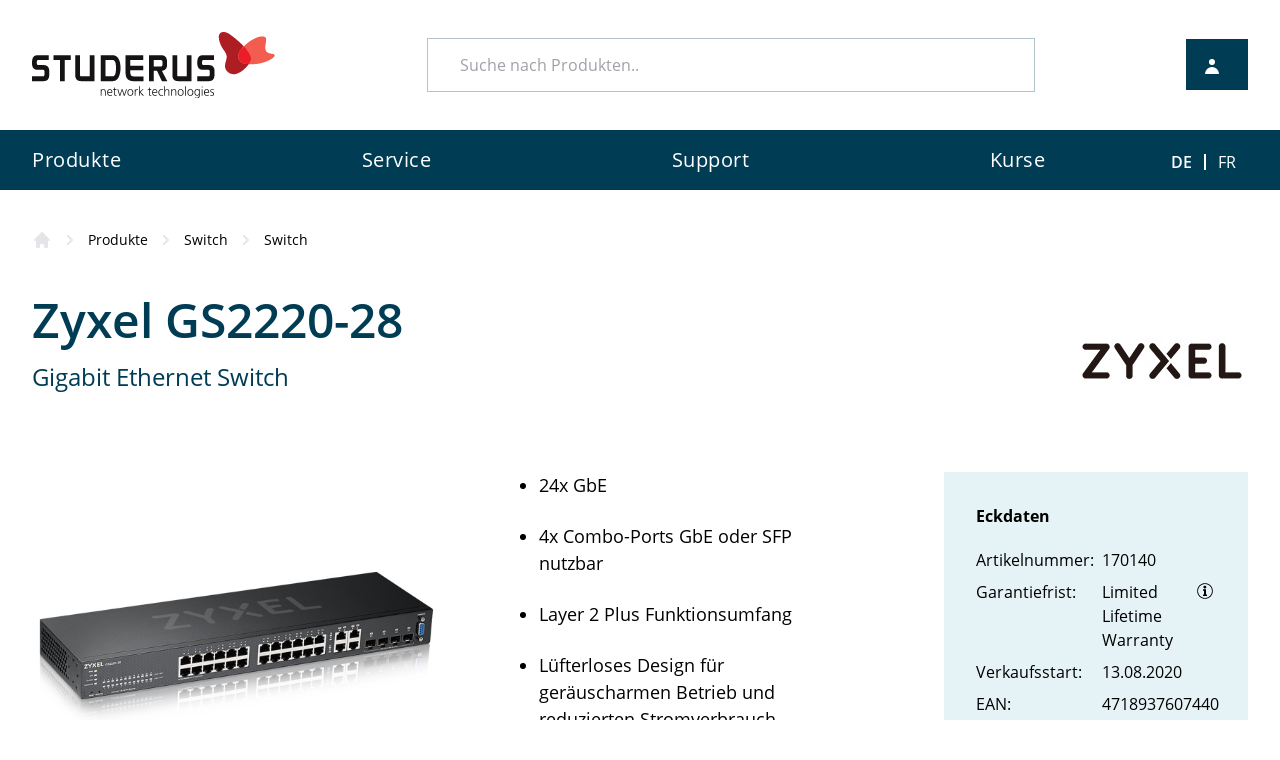

--- FILE ---
content_type: text/html;charset=UTF-8
request_url: https://www.studerus.ch/de/produkte/switch/switch/zyxel-gs2220-28
body_size: 19277
content:

	


<!DOCTYPE html>
<html lang="en">
<head>
<meta charset="UTF-8">
<meta name="viewport" content="width=device-width, initial-scale=1.0">
<link rel="stylesheet" href="/css/swiper.min.css">
<link rel="stylesheet" href="/css/styles.min.css?v=1.4.10">
<meta name="robots" content="index, follow">
<meta name="keywords" content="">
<meta name="description" content="Gigabit Ethernet Switch 24x GbE 4x Combo-Ports GbE oder SFP nutzbar Layer 2 Plus Funktionsumfang L&uuml;fterloses Design f&uuml;r">
<link rel="apple-touch-icon" sizes="180x180" href="/apple-touch-icon.png">
<link rel="icon" type="image/png" sizes="32x32" href="/favicon-32x32.png">
<link rel="icon" type="image/png" sizes="16x16" href="/favicon-16x16.png">
<link rel="manifest" href="/site.webmanifest">
<link rel="mask-icon" href="/safari-pinned-tab.svg" color="#5bbad5">
<link rel="canonical" href="https://www.studerus.ch/de/produkte/switch/switch/zyxel-gs2220-28">
<meta name="msapplication-TileColor" content="#da532c">
<meta name="theme-color" content="#ffffff">
<title>Zyxel GS2220-28 (5282)</title>
<style>
@font-face {
font-family: "OpenSans";
font-weight: 400;
src: url("/assets/fonts/OpenSans-Light.ttf");
font-display: swap;
}
@font-face {
font-family: "OpenSans";
font-weight: 400;
src: url("/assets/fonts/OpenSans-Regular.ttf");
font-display: swap;
}
@font-face {
font-family: "OpenSans";
font-weight: 600;
src: url("/assets/fonts/OpenSans-SemiBold.ttf");
font-display: swap;
}
@font-face {
font-family: "OpenSans";
font-weight: 700;
src: url("/assets/fonts/OpenSans-Bold.ttf");
font-display: swap;
}
</style>
<script type="application/javascript">
window.langiso = 'de';
window.apiURL = 'https://api.studerus.ch/';
window.webroot = 'https://www.studerus.ch/';
window.cmsViewMode = 0;
</script>
<meta name="CONTENS CMS" property="pid" content="301" />
<!-- - - - - - - - - - - - - - - - - - - - - - - - - - - - - - - - - - - - - - - -
Published by CONTENS CMS 5.8.1 | CONTENS Software GmbH, 1999 - 2025 | www.contens.com
PageID: 301 | FolderID: 356 | ChannelID: 1 | TargetgroupID: 1
Last Update: 2025-10-08 13:25 (Generated: 2025-10-16 08:28, Published: 2025-10-16 08:28)
- - - - - - - - - - - - - - - - - - - - - - - - - - - - - - - - - - - - - - - - --></head>
<!-- Start of HubSpot Embed Code -->
<script type="text/javascript" id="hs-script-loader" async defer src="//js.hs-scripts.com/8150650.js"></script>
<!-- End of HubSpot Embed Code -->
<body>
<div class="font-open-sans" style="overflow-x:hidden;">
<div id="menu-backdrop" class="fixed w-full h-full bg-gray-dark-3 opacity-0 z-20 top-0 left-0 transition-opacity duration-200" data-navi-state="false" ></div>
<header class="relative bg-white z-40">
<!-- START SPECIAL NEWS -->
<div id ="special-news" >
</div>
<!-- END SPECIAL NEWS -->

<!-- START PRE-HEADER -->
<!-- relpath need to stay the same for assets & scripts -->


<div id ="special-news"
</div>
<a id="i58"></a>
<div class="flex justify-between items-center stud-content-regular py-8">
<!-- LOGO -->
<div class="flex lg:w-1/5">
<a href="/">
<img class="w-full max-w-xxs md:max-w-xs" width="214" height="58" alt="Studerus Logo" src="https://www.studerus.ch//files/svg1/studerus_logo.svg"/>
</a>
</div>
<!-- DESKTOP SEARCH -->
<div class="hidden lg:flex lg:w-1/2">
<vue-element-searchbar placeholder="Suche nach Produkten.." class="w-full"></vue-element-searchbar>
</div>
<vue-element-reseller-button></vue-element-reseller-button>
</div>
<!-- Mobile Searchbar -->
<vue-element-searchbar-mobile placeholder="Suche nach Produkten.." class="w-full lg:hidden"></vue-element-searchbar-mobile>
<!-- START NAVIGATION -->

<!-- START MAIN NAVIGATION -->
<nav class="bg-petrol-base z-30 relative">
<div class="mainnav hidden lg:block stud-content-regular">
<div class="flex items-center justify-between">
<!-- START NAV ITEMS -->
<div class="w-10/12">
<div class="flex justify-between">
<!-- START LOOP FIRST LEVEL PAGES -->
<div class="inline-block">
<!-- $todo: Mit Studerus klären ob erstes Level ein Link sein soll oder nur die Nav öffnene $todo -->
<button type="button" class="nav-link focus:outline-none" data-navi-level-1-link-down="1" >
<span class="flex-shrink-0">Produkte</span>
</button>
<!-- START IF SECOND LEVEL IS AVAILABLE -->
<div data-navi-level-1-link-up="1"
class="absolute shadow-lg w-full z-10 left-0 right-0 bg-white opacity-0 h-0 transition-opacity ease-in-out duration-200
overflow-hidden">
<div class="relative stud-content-regular">
<nav class="flex bg-petrol-light-5" aria-labelledby="solutionsheading">
<div class="nav-level1 bg-white w-1/4 py-6">
<!-- START LOOP SECOND LEVEL PAGES -->
<a href="/de/produkte/firewall" target="_self" class="px-3 py-6 flex items-center justify-between text-xl text-petrol-base nav-link-2nd-level" data-navi-level-2-link-down="2">
<span class="ml-6">Firewall</span>
<svg class="w-6 h-6" xmlns="http://www.w3.org/2000/svg" fill="none" viewbox="0 0 24 24" stroke="currentcolor">
<path stroke-linecap="round" stroke-linejoin="round" stroke-width="2" d="m9 5l7 7-7 7" />
</svg>
</a>
<a href="/de/produkte/switch" target="_self" class="px-3 py-6 flex items-center justify-between text-xl text-petrol-base nav-link-2nd-level" data-navi-level-2-link-down="6">
<span class="ml-6">Switch</span>
<svg class="w-6 h-6" xmlns="http://www.w3.org/2000/svg" fill="none" viewbox="0 0 24 24" stroke="currentcolor">
<path stroke-linecap="round" stroke-linejoin="round" stroke-width="2" d="m9 5l7 7-7 7" />
</svg>
</a>
<a href="/de/produkte/wlan" target="_self" class="px-3 py-6 flex items-center justify-between text-xl text-petrol-base nav-link-2nd-level" data-navi-level-2-link-down="9">
<span class="ml-6">WLAN</span>
<svg class="w-6 h-6" xmlns="http://www.w3.org/2000/svg" fill="none" viewbox="0 0 24 24" stroke="currentcolor">
<path stroke-linecap="round" stroke-linejoin="round" stroke-width="2" d="m9 5l7 7-7 7" />
</svg>
</a>
<a href="/de/produkte/modem-router" target="_self" class="px-3 py-6 flex items-center justify-between text-xl text-petrol-base nav-link-2nd-level" data-navi-level-2-link-down="12">
<span class="ml-6">Modem / Router</span>
<svg class="w-6 h-6" xmlns="http://www.w3.org/2000/svg" fill="none" viewbox="0 0 24 24" stroke="currentcolor">
<path stroke-linecap="round" stroke-linejoin="round" stroke-width="2" d="m9 5l7 7-7 7" />
</svg>
</a>
<a href="/de/produkte/lizenzen" target="_self" class="px-3 py-6 flex items-center justify-between text-xl text-petrol-base nav-link-2nd-level" data-navi-level-2-link-down="19">
<span class="ml-6">Lizenzen</span>
<svg class="w-6 h-6" xmlns="http://www.w3.org/2000/svg" fill="none" viewbox="0 0 24 24" stroke="currentcolor">
<path stroke-linecap="round" stroke-linejoin="round" stroke-width="2" d="m9 5l7 7-7 7" />
</svg>
</a>
<a href="/de/produkte/netzwerk-management" target="_self" class="px-3 py-6 flex items-center justify-between text-xl text-petrol-base nav-link-2nd-level" data-navi-level-2-link-down="27">
<span class="ml-6">Netzwerk-Management</span>
<svg class="w-6 h-6" xmlns="http://www.w3.org/2000/svg" fill="none" viewbox="0 0 24 24" stroke="currentcolor">
<path stroke-linecap="round" stroke-linejoin="round" stroke-width="2" d="m9 5l7 7-7 7" />
</svg>
</a>
<a href="/de/produkte/voip-telefonie" target="_self" class="px-3 py-6 flex items-center justify-between text-xl text-petrol-base nav-link-2nd-level" data-navi-level-2-link-down="31">
<span class="ml-6">VoIP-Telefonie</span>
<svg class="w-6 h-6" xmlns="http://www.w3.org/2000/svg" fill="none" viewbox="0 0 24 24" stroke="currentcolor">
<path stroke-linecap="round" stroke-linejoin="round" stroke-width="2" d="m9 5l7 7-7 7" />
</svg>
</a>
<a href="/de/produkte/promotionen" target="_self" class="px-3 py-6 flex items-center justify-between text-xl text-petrol-base nav-link-2nd-level" data-navi-level-2-link-down="40">
<span class="ml-6">Promotionen</span>
<svg class="w-6 h-6" xmlns="http://www.w3.org/2000/svg" fill="none" viewbox="0 0 24 24" stroke="currentcolor">
<path stroke-linecap="round" stroke-linejoin="round" stroke-width="2" d="m9 5l7 7-7 7" />
</svg>
</a>
<!-- END LOOP SECOND LEVEL -->
</div>
<!--
START LOOP SECOND LEVEL PAGES
We need to loop again because for every second level Nav Page
there is an additional pane which containes the third level Pages
-->
<div class="nav-level2 py-6 h-0 transition-opacity opacity-0 duration-100 overflow-hidden w-0" data-navi-level-2-link-up="2">
<!-- START LOOP THIRD LEVEL PAGES -->
<a href="/de/produkte/firewall/firewall" target="_self"
class="px-3 py-6 flex items-center justify-between text-xl text-petrol-base hover:underline">
<span class="ml-6">Firewall</span>
</a>
<a href="/de/produkte/firewall/lizenzen" target="_self"
class="px-3 py-6 flex items-center justify-between text-xl text-petrol-base hover:underline">
<span class="ml-6">Lizenzen</span>
</a>
<a href="/de/produkte/firewall/zubehoer" target="_self"
class="px-3 py-6 flex items-center justify-between text-xl text-petrol-base hover:underline">
<span class="ml-6">Zubehör</span>
</a>
<!-- END LOOP THIRD LEVEL PAGES -->
</div>
<div class="nav-level2 py-6 h-0 transition-opacity opacity-0 duration-100 overflow-hidden w-0" data-navi-level-2-link-up="6">
<!-- START LOOP THIRD LEVEL PAGES -->
<a href="/de/produkte/switch/switch" target="_self"
class="px-3 py-6 flex items-center justify-between text-xl text-petrol-base hover:underline">
<span class="ml-6">Switch</span>
</a>
<a href="/de/produkte/switch/zubehoer" target="_self"
class="px-3 py-6 flex items-center justify-between text-xl text-petrol-base hover:underline">
<span class="ml-6">Zubehör</span>
</a>
<!-- END LOOP THIRD LEVEL PAGES -->
</div>
<div class="nav-level2 py-6 h-0 transition-opacity opacity-0 duration-100 overflow-hidden w-0" data-navi-level-2-link-up="9">
<!-- START LOOP THIRD LEVEL PAGES -->
<a href="/de/produkte/wlan/access-point" target="_self"
class="px-3 py-6 flex items-center justify-between text-xl text-petrol-base hover:underline">
<span class="ml-6">Access-Point</span>
</a>
<a href="/de/produkte/wlan/antennen-zubehoer" target="_self"
class="px-3 py-6 flex items-center justify-between text-xl text-petrol-base hover:underline">
<span class="ml-6">Antennen + Zubehör</span>
</a>
<!-- END LOOP THIRD LEVEL PAGES -->
</div>
<div class="nav-level2 py-6 h-0 transition-opacity opacity-0 duration-100 overflow-hidden w-0" data-navi-level-2-link-up="12">
<!-- START LOOP THIRD LEVEL PAGES -->
<a href="/de/produkte/modem-router/dsl--fiber-router" target="_self"
class="px-3 py-6 flex items-center justify-between text-xl text-petrol-base hover:underline">
<span class="ml-6">DSL- / Fiber-Router</span>
</a>
<a href="/de/produkte/modem-router/5g--lte-router" target="_self"
class="px-3 py-6 flex items-center justify-between text-xl text-petrol-base hover:underline">
<span class="ml-6">5G- / LTE-Router</span>
</a>
<a href="/de/produkte/modem-router/wlan-router--clients" target="_self"
class="px-3 py-6 flex items-center justify-between text-xl text-petrol-base hover:underline">
<span class="ml-6">WLAN-Router / -Clients</span>
</a>
<a href="/de/produkte/modem-router/wlan-mesh-system" target="_self"
class="px-3 py-6 flex items-center justify-between text-xl text-petrol-base hover:underline">
<span class="ml-6">WLAN Mesh-System</span>
</a>
<a href="/de/produkte/modem-router/inhouse-mobile" target="_self"
class="px-3 py-6 flex items-center justify-between text-xl text-petrol-base hover:underline">
<span class="ml-6">Inhouse Mobile</span>
</a>
<a href="/de/produkte/modem-router/dslam-zentralen" target="_self"
class="px-3 py-6 flex items-center justify-between text-xl text-petrol-base hover:underline">
<span class="ml-6">DSLAM-Zentralen</span>
</a>
<!-- END LOOP THIRD LEVEL PAGES -->
</div>
<div class="nav-level2 py-6 h-0 transition-opacity opacity-0 duration-100 overflow-hidden w-0" data-navi-level-2-link-up="19">
<!-- START LOOP THIRD LEVEL PAGES -->
<a href="/de/produkte/lizenzen/firewall-utm-services" target="_self"
class="px-3 py-6 flex items-center justify-between text-xl text-petrol-base hover:underline">
<span class="ml-6">Firewall- / UTM-Services</span>
</a>
<a href="/de/produkte/lizenzen/cloud-email-security" target="_self"
class="px-3 py-6 flex items-center justify-between text-xl text-petrol-base hover:underline">
<span class="ml-6">Cloud Email Security</span>
</a>
<a href="/de/produkte/lizenzen/vpn-client" target="_self"
class="px-3 py-6 flex items-center justify-between text-xl text-petrol-base hover:underline">
<span class="ml-6">VPN-Client</span>
</a>
<a href="/de/produkte/lizenzen/hotspot-lizenzen" target="_self"
class="px-3 py-6 flex items-center justify-between text-xl text-petrol-base hover:underline">
<span class="ml-6">Hotspot-Lizenzen</span>
</a>
<a href="/de/produkte/lizenzen/wlan-controller-lizenzen" target="_self"
class="px-3 py-6 flex items-center justify-between text-xl text-petrol-base hover:underline">
<span class="ml-6">WLAN-Controller-Lizenzen</span>
</a>
<a href="/de/produkte/lizenzen/nebula" target="_self"
class="px-3 py-6 flex items-center justify-between text-xl text-petrol-base hover:underline">
<span class="ml-6">Nebula</span>
</a>
<a href="/de/produkte/lizenzen/security-awareness" target="_self"
class="px-3 py-6 flex items-center justify-between text-xl text-petrol-base hover:underline">
<span class="ml-6">Security Awareness</span>
</a>
<!-- END LOOP THIRD LEVEL PAGES -->
</div>
<div class="nav-level2 py-6 h-0 transition-opacity opacity-0 duration-100 overflow-hidden w-0" data-navi-level-2-link-up="27">
<!-- START LOOP THIRD LEVEL PAGES -->
<a href="/de/produkte/netzwerk-management/nebula" target="_self"
class="px-3 py-6 flex items-center justify-between text-xl text-petrol-base hover:underline">
<span class="ml-6">Nebula</span>
</a>
<a href="/de/produkte/netzwerk-management/cnc" target="_self"
class="px-3 py-6 flex items-center justify-between text-xl text-petrol-base hover:underline">
<span class="ml-6">CNC</span>
</a>
<a href="/de/produkte/netzwerk-management/prtg-monitoring" target="_self"
class="px-3 py-6 flex items-center justify-between text-xl text-petrol-base hover:underline">
<span class="ml-6">PRTG Monitoring</span>
</a>
<!-- END LOOP THIRD LEVEL PAGES -->
</div>
<div class="nav-level2 py-6 h-0 transition-opacity opacity-0 duration-100 overflow-hidden w-0" data-navi-level-2-link-up="31">
<!-- START LOOP THIRD LEVEL PAGES -->
<a href="/de/produkte/voip-telefonie/telefonanlage-pbx" target="_self"
class="px-3 py-6 flex items-center justify-between text-xl text-petrol-base hover:underline">
<span class="ml-6">Telefonanlage / PBX</span>
</a>
<a href="/de/produkte/voip-telefonie/tischtelefone" target="_self"
class="px-3 py-6 flex items-center justify-between text-xl text-petrol-base hover:underline">
<span class="ml-6">Tischtelefone</span>
</a>
<a href="/de/produkte/voip-telefonie/dect-telefone" target="_self"
class="px-3 py-6 flex items-center justify-between text-xl text-petrol-base hover:underline">
<span class="ml-6">DECT-Telefone</span>
</a>
<a href="/de/produkte/voip-telefonie/wifi-telefone" target="_self"
class="px-3 py-6 flex items-center justify-between text-xl text-petrol-base hover:underline">
<span class="ml-6">WiFi-Telefone</span>
</a>
<a href="/de/produkte/voip-telefonie/konferenzloesungen" target="_self"
class="px-3 py-6 flex items-center justify-between text-xl text-petrol-base hover:underline">
<span class="ml-6">Konferenzlösungen</span>
</a>
<a href="/de/produkte/voip-telefonie/tuersprechstellen" target="_self"
class="px-3 py-6 flex items-center justify-between text-xl text-petrol-base hover:underline">
<span class="ml-6">Türsprechstellen</span>
</a>
<a href="/de/produkte/voip-telefonie/headset" target="_self"
class="px-3 py-6 flex items-center justify-between text-xl text-petrol-base hover:underline">
<span class="ml-6">Headset</span>
</a>
<a href="/de/produkte/voip-telefonie/zubehoer" target="_self"
class="px-3 py-6 flex items-center justify-between text-xl text-petrol-base hover:underline">
<span class="ml-6">Zubehör</span>
</a>
<!-- END LOOP THIRD LEVEL PAGES -->
</div>
<div class="nav-level2 py-6 h-0 transition-opacity opacity-0 duration-100 overflow-hidden w-0" data-navi-level-2-link-up="40">
<!-- START LOOP THIRD LEVEL PAGES -->
<a href="/de/produkte/promotionen/trade-up-security" target="_self"
class="px-3 py-6 flex items-center justify-between text-xl text-petrol-base hover:underline">
<span class="ml-6">Trade-Up Security</span>
</a>
<!-- END LOOP THIRD LEVEL PAGES -->
</div>
<!-- END LOOP SECOND LEVEL PAGES -->
</nav>
</div>
</div>
<!-- END IF SECOND LEVEL IS AVAILABLE -->
</div>
<div class="inline-block">
<!-- $todo: Mit Studerus klären ob erstes Level ein Link sein soll oder nur die Nav öffnene $todo -->
<button type="button" class="nav-link focus:outline-none" data-navi-level-1-link-down="42" >
<span class="flex-shrink-0">Service</span>
</button>
<!-- START IF SECOND LEVEL IS AVAILABLE -->
<div data-navi-level-1-link-up="42"
class="absolute shadow-lg w-full z-10 left-0 right-0 bg-white opacity-0 h-0 transition-opacity ease-in-out duration-200
overflow-hidden">
<div class="relative stud-content-regular">
<nav class="flex bg-petrol-light-5" aria-labelledby="solutionsheading">
<div class="nav-level1 bg-white w-1/4 py-6">
<!-- START LOOP SECOND LEVEL PAGES -->
<a href="/de/service/swiss-service-pack" target="_self" class="px-3 py-6 flex items-center justify-between text-xl text-petrol-base nav-link-2nd-level" data-navi-level-2-link-down="43">
<span class="ml-6">Swiss Service Pack</span>
</a>
<a href="/de/service/config" target="_self" class="px-3 py-6 flex items-center justify-between text-xl text-petrol-base nav-link-2nd-level" data-navi-level-2-link-down="44">
<span class="ml-6">Konfigurationsservice</span>
</a>
<a href="/de/service/projects" target="_self" class="px-3 py-6 flex items-center justify-between text-xl text-petrol-base nav-link-2nd-level" data-navi-level-2-link-down="45">
<span class="ml-6">Projektunterstützung</span>
</a>
<a href="/de/service/wlan-ausmessung" target="_self" class="px-3 py-6 flex items-center justify-between text-xl text-petrol-base nav-link-2nd-level" data-navi-level-2-link-down="46">
<span class="ml-6">WLAN-Ausmessung</span>
</a>
<a href="/de/service/dect-services" target="_self" class="px-3 py-6 flex items-center justify-between text-xl text-petrol-base nav-link-2nd-level" data-navi-level-2-link-down="47">
<span class="ml-6">DECT-Ausmessung</span>
</a>
<a href="/de/service/11-web-demo" target="_self" class="px-3 py-6 flex items-center justify-between text-xl text-petrol-base nav-link-2nd-level" data-navi-level-2-link-down="48">
<span class="ml-6">1:1-Web-Demo</span>
</a>
<a href="/de/service/webinare" target="_self" class="px-3 py-6 flex items-center justify-between text-xl text-petrol-base nav-link-2nd-level" data-navi-level-2-link-down="49">
<span class="ml-6">Webinare</span>
</a>
<!-- END LOOP SECOND LEVEL -->
</div>
<!--
START LOOP SECOND LEVEL PAGES
We need to loop again because for every second level Nav Page
there is an additional pane which containes the third level Pages
-->
<div class="nav-level2 py-6 h-0 transition-opacity opacity-0 duration-100 overflow-hidden w-0" data-navi-level-2-link-up="43">
<!-- START LOOP THIRD LEVEL PAGES -->
<!-- END LOOP THIRD LEVEL PAGES -->
</div>
<div class="nav-level2 py-6 h-0 transition-opacity opacity-0 duration-100 overflow-hidden w-0" data-navi-level-2-link-up="44">
<!-- START LOOP THIRD LEVEL PAGES -->
<!-- END LOOP THIRD LEVEL PAGES -->
</div>
<div class="nav-level2 py-6 h-0 transition-opacity opacity-0 duration-100 overflow-hidden w-0" data-navi-level-2-link-up="45">
<!-- START LOOP THIRD LEVEL PAGES -->
<!-- END LOOP THIRD LEVEL PAGES -->
</div>
<div class="nav-level2 py-6 h-0 transition-opacity opacity-0 duration-100 overflow-hidden w-0" data-navi-level-2-link-up="46">
<!-- START LOOP THIRD LEVEL PAGES -->
<!-- END LOOP THIRD LEVEL PAGES -->
</div>
<div class="nav-level2 py-6 h-0 transition-opacity opacity-0 duration-100 overflow-hidden w-0" data-navi-level-2-link-up="47">
<!-- START LOOP THIRD LEVEL PAGES -->
<!-- END LOOP THIRD LEVEL PAGES -->
</div>
<div class="nav-level2 py-6 h-0 transition-opacity opacity-0 duration-100 overflow-hidden w-0" data-navi-level-2-link-up="48">
<!-- START LOOP THIRD LEVEL PAGES -->
<!-- END LOOP THIRD LEVEL PAGES -->
</div>
<div class="nav-level2 py-6 h-0 transition-opacity opacity-0 duration-100 overflow-hidden w-0" data-navi-level-2-link-up="49">
<!-- START LOOP THIRD LEVEL PAGES -->
<!-- END LOOP THIRD LEVEL PAGES -->
</div>
<!-- END LOOP SECOND LEVEL PAGES -->
</nav>
</div>
</div>
<!-- END IF SECOND LEVEL IS AVAILABLE -->
</div>
<div class="inline-block">
<!-- $todo: Mit Studerus klären ob erstes Level ein Link sein soll oder nur die Nav öffnene $todo -->
<button type="button" class="nav-link focus:outline-none" data-navi-level-1-link-down="50" >
<span class="flex-shrink-0">Support</span>
</button>
<!-- START IF SECOND LEVEL IS AVAILABLE -->
<div data-navi-level-1-link-up="50"
class="absolute shadow-lg w-full z-10 left-0 right-0 bg-white opacity-0 h-0 transition-opacity ease-in-out duration-200
overflow-hidden">
<div class="relative stud-content-regular">
<nav class="flex bg-petrol-light-5" aria-labelledby="solutionsheading">
<div class="nav-level1 bg-white w-1/4 py-6">
<!-- START LOOP SECOND LEVEL PAGES -->
<a href="/de/support/studerus-ag" target="_self" class="px-3 py-6 flex items-center justify-between text-xl text-petrol-base nav-link-2nd-level" data-navi-level-2-link-down="51">
<span class="ml-6">Studerus AG</span>
<svg class="w-6 h-6" xmlns="http://www.w3.org/2000/svg" fill="none" viewbox="0 0 24 24" stroke="currentcolor">
<path stroke-linecap="round" stroke-linejoin="round" stroke-width="2" d="m9 5l7 7-7 7" />
</svg>
</a>
<a href="/de/support/zyxel" target="_self" class="px-3 py-6 flex items-center justify-between text-xl text-petrol-base nav-link-2nd-level" data-navi-level-2-link-down="58">
<span class="ml-6">Zyxel</span>
</a>
<a href="/de/support/3cx" target="_self" class="px-3 py-6 flex items-center justify-between text-xl text-petrol-base nav-link-2nd-level" data-navi-level-2-link-down="59">
<span class="ml-6">3CX</span>
</a>
<a href="/de/support/cts" target="_self" class="px-3 py-6 flex items-center justify-between text-xl text-petrol-base nav-link-2nd-level" data-navi-level-2-link-down="60">
<span class="ml-6">CTS</span>
</a>
<a href="/de/support/fanvil" target="_self" class="px-3 py-6 flex items-center justify-between text-xl text-petrol-base nav-link-2nd-level" data-navi-level-2-link-down="61">
<span class="ml-6">Fanvil</span>
</a>
<a href="/de/support/jabra" target="_self" class="px-3 py-6 flex items-center justify-between text-xl text-petrol-base nav-link-2nd-level" data-navi-level-2-link-down="62">
<span class="ml-6">Jabra</span>
</a>
<a href="/de/support/snom" target="_self" class="px-3 py-6 flex items-center justify-between text-xl text-petrol-base nav-link-2nd-level" data-navi-level-2-link-down="63">
<span class="ml-6">Snom</span>
</a>
<a href="/de/support/yealink" target="_self" class="px-3 py-6 flex items-center justify-between text-xl text-petrol-base nav-link-2nd-level" data-navi-level-2-link-down="64">
<span class="ml-6">Yealink</span>
</a>
<!-- END LOOP SECOND LEVEL -->
</div>
<!--
START LOOP SECOND LEVEL PAGES
We need to loop again because for every second level Nav Page
there is an additional pane which containes the third level Pages
-->
<div class="nav-level2 py-6 h-0 transition-opacity opacity-0 duration-100 overflow-hidden w-0" data-navi-level-2-link-up="51">
<!-- START LOOP THIRD LEVEL PAGES -->
<a href="/de/support/studerus-ag/garantie" target="_self"
class="px-3 py-6 flex items-center justify-between text-xl text-petrol-base hover:underline">
<span class="ml-6">Garantieinformationen</span>
</a>
<a href="/de/support/studerus-ag/rma" target="_self"
class="px-3 py-6 flex items-center justify-between text-xl text-petrol-base hover:underline">
<span class="ml-6">Rücksendungen</span>
</a>
<a href="/de/support/studerus-ag/reparaturen" target="_self"
class="px-3 py-6 flex items-center justify-between text-xl text-petrol-base hover:underline">
<span class="ml-6">Reparaturen</span>
</a>
<a href="/de/support/studerus-ag/support" target="_self"
class="px-3 py-6 flex items-center justify-between text-xl text-petrol-base hover:underline">
<span class="ml-6">Support</span>
</a>
<a href="/de/support/studerus-ag/vorabaustausch" target="_self"
class="px-3 py-6 flex items-center justify-between text-xl text-petrol-base hover:underline">
<span class="ml-6">Vorabaustausch</span>
</a>
<a href="/de/support/studerus-ag/knowledgebase" target="_self"
class="px-3 py-6 flex items-center justify-between text-xl text-petrol-base hover:underline">
<span class="ml-6">Knowledgebase</span>
</a>
<!-- END LOOP THIRD LEVEL PAGES -->
</div>
<div class="nav-level2 py-6 h-0 transition-opacity opacity-0 duration-100 overflow-hidden w-0" data-navi-level-2-link-up="58">
<!-- START LOOP THIRD LEVEL PAGES -->
<!-- END LOOP THIRD LEVEL PAGES -->
</div>
<div class="nav-level2 py-6 h-0 transition-opacity opacity-0 duration-100 overflow-hidden w-0" data-navi-level-2-link-up="59">
<!-- START LOOP THIRD LEVEL PAGES -->
<!-- END LOOP THIRD LEVEL PAGES -->
</div>
<div class="nav-level2 py-6 h-0 transition-opacity opacity-0 duration-100 overflow-hidden w-0" data-navi-level-2-link-up="60">
<!-- START LOOP THIRD LEVEL PAGES -->
<!-- END LOOP THIRD LEVEL PAGES -->
</div>
<div class="nav-level2 py-6 h-0 transition-opacity opacity-0 duration-100 overflow-hidden w-0" data-navi-level-2-link-up="61">
<!-- START LOOP THIRD LEVEL PAGES -->
<!-- END LOOP THIRD LEVEL PAGES -->
</div>
<div class="nav-level2 py-6 h-0 transition-opacity opacity-0 duration-100 overflow-hidden w-0" data-navi-level-2-link-up="62">
<!-- START LOOP THIRD LEVEL PAGES -->
<!-- END LOOP THIRD LEVEL PAGES -->
</div>
<div class="nav-level2 py-6 h-0 transition-opacity opacity-0 duration-100 overflow-hidden w-0" data-navi-level-2-link-up="63">
<!-- START LOOP THIRD LEVEL PAGES -->
<!-- END LOOP THIRD LEVEL PAGES -->
</div>
<div class="nav-level2 py-6 h-0 transition-opacity opacity-0 duration-100 overflow-hidden w-0" data-navi-level-2-link-up="64">
<!-- START LOOP THIRD LEVEL PAGES -->
<!-- END LOOP THIRD LEVEL PAGES -->
</div>
<!-- END LOOP SECOND LEVEL PAGES -->
</nav>
</div>
</div>
<!-- END IF SECOND LEVEL IS AVAILABLE -->
</div>
<div class="inline-block">
<!-- $todo: Mit Studerus klären ob erstes Level ein Link sein soll oder nur die Nav öffnene $todo -->
<button type="button" class="nav-link focus:outline-none" data-navi-level-1-link-down="65" >
<span class="flex-shrink-0">Kurse</span>
</button>
<!-- START IF SECOND LEVEL IS AVAILABLE -->
<div data-navi-level-1-link-up="65"
class="absolute shadow-lg w-full z-10 left-0 right-0 bg-white opacity-0 h-0 transition-opacity ease-in-out duration-200
overflow-hidden">
<div class="relative stud-content-regular">
<nav class="flex bg-petrol-light-5" aria-labelledby="solutionsheading">
<div class="nav-level1 bg-white w-1/4 py-6">
<!-- START LOOP SECOND LEVEL PAGES -->
<a href="/de/kurse/kursuebersicht" target="_self" class="px-3 py-6 flex items-center justify-between text-xl text-petrol-base nav-link-2nd-level" data-navi-level-2-link-down="66">
<span class="ml-6">Kursübersicht</span>
<svg class="w-6 h-6" xmlns="http://www.w3.org/2000/svg" fill="none" viewbox="0 0 24 24" stroke="currentcolor">
<path stroke-linecap="round" stroke-linejoin="round" stroke-width="2" d="m9 5l7 7-7 7" />
</svg>
</a>
<a href="/de/kurse/info" target="_self" class="px-3 py-6 flex items-center justify-between text-xl text-petrol-base nav-link-2nd-level" data-navi-level-2-link-down="76">
<span class="ml-6">Wissenswertes</span>
</a>
<a href="/de/kurse/standorte" target="_self" class="px-3 py-6 flex items-center justify-between text-xl text-petrol-base nav-link-2nd-level" data-navi-level-2-link-down="77">
<span class="ml-6">Standorte</span>
</a>
<a href="/de/kurse/kursleitung" target="_self" class="px-3 py-6 flex items-center justify-between text-xl text-petrol-base nav-link-2nd-level" data-navi-level-2-link-down="78">
<span class="ml-6">Kursleitung</span>
</a>
<a href="/de/kurse/zertifizierungen" target="_self" class="px-3 py-6 flex items-center justify-between text-xl text-petrol-base nav-link-2nd-level" data-navi-level-2-link-down="79">
<span class="ml-6">Zertifizierungen</span>
</a>
<a href="/de/kurse/zcne-anmeldung" target="_self" class="px-3 py-6 flex items-center justify-between text-xl text-petrol-base nav-link-2nd-level" data-navi-level-2-link-down="80">
<span class="ml-6">ZCNE-Anmeldung</span>
</a>
<!-- END LOOP SECOND LEVEL -->
</div>
<!--
START LOOP SECOND LEVEL PAGES
We need to loop again because for every second level Nav Page
there is an additional pane which containes the third level Pages
-->
<div class="nav-level2 py-6 h-0 transition-opacity opacity-0 duration-100 overflow-hidden w-0" data-navi-level-2-link-up="66">
<!-- START LOOP THIRD LEVEL PAGES -->
<a href="/de/kurse/kursuebersicht/netzwerk-design-in-der-praxis" target="_self"
class="px-3 py-6 flex items-center justify-between text-xl text-petrol-base hover:underline">
<span class="ml-6">Netzwerk-Design in der Praxis</span>
</a>
<a href="/de/kurse/kursuebersicht/net-basics" target="_self"
class="px-3 py-6 flex items-center justify-between text-xl text-petrol-base hover:underline">
<span class="ml-6">Net-Basics</span>
</a>
<a href="/de/kurse/kursuebersicht/firewall-basics" target="_self"
class="px-3 py-6 flex items-center justify-between text-xl text-petrol-base hover:underline">
<span class="ml-6">Firewall Basics</span>
</a>
<a href="/de/kurse/kursuebersicht/firewall-basics-online" target="_self"
class="px-3 py-6 flex items-center justify-between text-xl text-petrol-base hover:underline">
<span class="ml-6">Firewall Basics Online</span>
</a>
<a href="/de/kurse/kursuebersicht/firewall-advanced" target="_self"
class="px-3 py-6 flex items-center justify-between text-xl text-petrol-base hover:underline">
<span class="ml-6">Firewall Advanced</span>
</a>
<a href="/de/kurse/kursuebersicht/switch-basic-advanced" target="_self"
class="px-3 py-6 flex items-center justify-between text-xl text-petrol-base hover:underline">
<span class="ml-6">Switch Basic & Advanced</span>
</a>
<a href="/de/kurse/kursuebersicht/3cx-tech-workshop" target="_self"
class="px-3 py-6 flex items-center justify-between text-xl text-petrol-base hover:underline">
<span class="ml-6">3CX Tech Workshop</span>
</a>
<a href="/de/kurse/kursuebersicht/3cx-callflow-designer" target="_self"
class="px-3 py-6 flex items-center justify-between text-xl text-petrol-base hover:underline">
<span class="ml-6">3CX Callflow Designer</span>
</a>
<a href="/de/kurse/kursuebersicht/voip-analyse-mit-wireshark" target="_self"
class="px-3 py-6 flex items-center justify-between text-xl text-petrol-base hover:underline">
<span class="ml-6">VoIP Analyse mit Wireshark</span>
</a>
<!-- END LOOP THIRD LEVEL PAGES -->
</div>
<div class="nav-level2 py-6 h-0 transition-opacity opacity-0 duration-100 overflow-hidden w-0" data-navi-level-2-link-up="76">
<!-- START LOOP THIRD LEVEL PAGES -->
<!-- END LOOP THIRD LEVEL PAGES -->
</div>
<div class="nav-level2 py-6 h-0 transition-opacity opacity-0 duration-100 overflow-hidden w-0" data-navi-level-2-link-up="77">
<!-- START LOOP THIRD LEVEL PAGES -->
<!-- END LOOP THIRD LEVEL PAGES -->
</div>
<div class="nav-level2 py-6 h-0 transition-opacity opacity-0 duration-100 overflow-hidden w-0" data-navi-level-2-link-up="78">
<!-- START LOOP THIRD LEVEL PAGES -->
<!-- END LOOP THIRD LEVEL PAGES -->
</div>
<div class="nav-level2 py-6 h-0 transition-opacity opacity-0 duration-100 overflow-hidden w-0" data-navi-level-2-link-up="79">
<!-- START LOOP THIRD LEVEL PAGES -->
<!-- END LOOP THIRD LEVEL PAGES -->
</div>
<div class="nav-level2 py-6 h-0 transition-opacity opacity-0 duration-100 overflow-hidden w-0" data-navi-level-2-link-up="80">
<!-- START LOOP THIRD LEVEL PAGES -->
<!-- END LOOP THIRD LEVEL PAGES -->
</div>
<!-- END LOOP SECOND LEVEL PAGES -->
</nav>
</div>
</div>
<!-- END IF SECOND LEVEL IS AVAILABLE -->
</div>
<!-- END LOOP FIRST LEVEL -->
</div>
</div>
<!-- END NAV ITEMS -->


    <div class="flex items-center">
        <div class="hidden sm:block">
            
                <div class="flex items-center justify-between mt-1">
                    
                        
                            <a href="../../../../de/produkte/switch/switch/zyxel-gs2220-28" class="p-3 leading-5 text-white font-semibold">DE</a>
                        
                        
                            <span class="border border-white h-4"></span>
                            <a href="../../../../fr/produits/switch/switch/zyxel-gs2220-28" class="p-3 leading-5 text-white">FR</a>
                        

                    
                </div>
            
        </div>
    </div>

<!-- END LANGUAGE SELECTION-->
</div>
</div>
<div class="mobile-nav absolute z-10 bg-petrol-base lg:hidden hidden w-full" data-burger-open="false">
<div class="px-2 pt-2 pb-3">
<!-- START MOBILE LINKS -->
<div class="mobile-link">
<!-- START LOOP FIRST LEVEL PAGES -->
<div
data-navi-mobile-level-1-link-down="1" class="flex justify-between p-3 text-white font-semibold focus:outline-none">
<div class ="text-white">Produkte</div>
<!-- ONLY SHOW ARROW IF SUB PAGES ARE AVAILABLE -->
<div data-dropdown-arrow>
<svg class="w-6 h-6" xmlns="http://www.w3.org/2000/svg" fill="none" viewBox="0 0 24 24" stroke="currentColor">
<path stroke-linecap="round" stroke-linejoin="round" stroke-width="2" d="M19 9l-7 7-7-7" />
</svg>
</div>
</div>
<div class="nav-level1 pl-3 bg-gray-light-3 opacity-0 h-0 transition-opacity overflow-hidden mobile-link" data-navi-mobile-level-1-link-up="1">
<!-- START LOOP SECOND LEVEL PAGES -->
<div class="text-petrol-base p-3 flex align-items justify-between" data-navi-mobile-level-2-link-down="2">
<a href="/de/produkte/firewall " target="_self">Firewall</a>
<!-- ONLY SHOW ARROW IF SUB PAGES ARE AVAILABLE -->
<div data-dropdown-arrow>
<svg class="w-4 h-4" xmlns="http://www.w3.org/2000/svg" fill="none" viewBox="0 0 24 24" stroke="currentColor">
<path stroke-linecap="round" stroke-linejoin="round" stroke-width="2" d="M19 9l-7 7-7-7" />
</svg>
</div>
</div>
<div class="nav-level2 bg-white -ml-3 pl-6 h-0 opacity-0 transition-opacity overflow-hidden" data-navi-mobile-level-2-link-up="2">
<!-- START LOOP THIRD LEVEL PAGES -->
<a href="/de/produkte/firewall/firewall" target="_self" class="text-petrol-base p-3 flex align-items justify-between">
Firewall
</a>
<a href="/de/produkte/firewall/lizenzen" target="_self" class="text-petrol-base p-3 flex align-items justify-between">
Lizenzen
</a>
<a href="/de/produkte/firewall/zubehoer" target="_self" class="text-petrol-base p-3 flex align-items justify-between">
Zubehör
</a>
<!-- END LOOP THIRD LEVEL PAGES -->
</div>
<div class="text-petrol-base p-3 flex align-items justify-between" data-navi-mobile-level-2-link-down="6">
<a href="/de/produkte/switch " target="_self">Switch</a>
<!-- ONLY SHOW ARROW IF SUB PAGES ARE AVAILABLE -->
<div data-dropdown-arrow>
<svg class="w-4 h-4" xmlns="http://www.w3.org/2000/svg" fill="none" viewBox="0 0 24 24" stroke="currentColor">
<path stroke-linecap="round" stroke-linejoin="round" stroke-width="2" d="M19 9l-7 7-7-7" />
</svg>
</div>
</div>
<div class="nav-level2 bg-white -ml-3 pl-6 h-0 opacity-0 transition-opacity overflow-hidden" data-navi-mobile-level-2-link-up="6">
<!-- START LOOP THIRD LEVEL PAGES -->
<a href="/de/produkte/switch/switch" target="_self" class="text-petrol-base p-3 flex align-items justify-between">
Switch
</a>
<a href="/de/produkte/switch/zubehoer" target="_self" class="text-petrol-base p-3 flex align-items justify-between">
Zubehör
</a>
<!-- END LOOP THIRD LEVEL PAGES -->
</div>
<div class="text-petrol-base p-3 flex align-items justify-between" data-navi-mobile-level-2-link-down="9">
<a href="/de/produkte/wlan " target="_self">WLAN</a>
<!-- ONLY SHOW ARROW IF SUB PAGES ARE AVAILABLE -->
<div data-dropdown-arrow>
<svg class="w-4 h-4" xmlns="http://www.w3.org/2000/svg" fill="none" viewBox="0 0 24 24" stroke="currentColor">
<path stroke-linecap="round" stroke-linejoin="round" stroke-width="2" d="M19 9l-7 7-7-7" />
</svg>
</div>
</div>
<div class="nav-level2 bg-white -ml-3 pl-6 h-0 opacity-0 transition-opacity overflow-hidden" data-navi-mobile-level-2-link-up="9">
<!-- START LOOP THIRD LEVEL PAGES -->
<a href="/de/produkte/wlan/access-point" target="_self" class="text-petrol-base p-3 flex align-items justify-between">
Access-Point
</a>
<a href="/de/produkte/wlan/antennen-zubehoer" target="_self" class="text-petrol-base p-3 flex align-items justify-between">
Antennen + Zubehör
</a>
<!-- END LOOP THIRD LEVEL PAGES -->
</div>
<div class="text-petrol-base p-3 flex align-items justify-between" data-navi-mobile-level-2-link-down="12">
<a href="/de/produkte/modem-router " target="_self">Modem / Router</a>
<!-- ONLY SHOW ARROW IF SUB PAGES ARE AVAILABLE -->
<div data-dropdown-arrow>
<svg class="w-4 h-4" xmlns="http://www.w3.org/2000/svg" fill="none" viewBox="0 0 24 24" stroke="currentColor">
<path stroke-linecap="round" stroke-linejoin="round" stroke-width="2" d="M19 9l-7 7-7-7" />
</svg>
</div>
</div>
<div class="nav-level2 bg-white -ml-3 pl-6 h-0 opacity-0 transition-opacity overflow-hidden" data-navi-mobile-level-2-link-up="12">
<!-- START LOOP THIRD LEVEL PAGES -->
<a href="/de/produkte/modem-router/dsl--fiber-router" target="_self" class="text-petrol-base p-3 flex align-items justify-between">
DSL- / Fiber-Router
</a>
<a href="/de/produkte/modem-router/5g--lte-router" target="_self" class="text-petrol-base p-3 flex align-items justify-between">
5G- / LTE-Router
</a>
<a href="/de/produkte/modem-router/wlan-router--clients" target="_self" class="text-petrol-base p-3 flex align-items justify-between">
WLAN-Router / -Clients
</a>
<a href="/de/produkte/modem-router/wlan-mesh-system" target="_self" class="text-petrol-base p-3 flex align-items justify-between">
WLAN Mesh-System
</a>
<a href="/de/produkte/modem-router/inhouse-mobile" target="_self" class="text-petrol-base p-3 flex align-items justify-between">
Inhouse Mobile
</a>
<a href="/de/produkte/modem-router/dslam-zentralen" target="_self" class="text-petrol-base p-3 flex align-items justify-between">
DSLAM-Zentralen
</a>
<!-- END LOOP THIRD LEVEL PAGES -->
</div>
<div class="text-petrol-base p-3 flex align-items justify-between" data-navi-mobile-level-2-link-down="19">
<a href="/de/produkte/lizenzen " target="_self">Lizenzen</a>
<!-- ONLY SHOW ARROW IF SUB PAGES ARE AVAILABLE -->
<div data-dropdown-arrow>
<svg class="w-4 h-4" xmlns="http://www.w3.org/2000/svg" fill="none" viewBox="0 0 24 24" stroke="currentColor">
<path stroke-linecap="round" stroke-linejoin="round" stroke-width="2" d="M19 9l-7 7-7-7" />
</svg>
</div>
</div>
<div class="nav-level2 bg-white -ml-3 pl-6 h-0 opacity-0 transition-opacity overflow-hidden" data-navi-mobile-level-2-link-up="19">
<!-- START LOOP THIRD LEVEL PAGES -->
<a href="/de/produkte/lizenzen/firewall-utm-services" target="_self" class="text-petrol-base p-3 flex align-items justify-between">
Firewall- / UTM-Services
</a>
<a href="/de/produkte/lizenzen/cloud-email-security" target="_self" class="text-petrol-base p-3 flex align-items justify-between">
Cloud Email Security
</a>
<a href="/de/produkte/lizenzen/vpn-client" target="_self" class="text-petrol-base p-3 flex align-items justify-between">
VPN-Client
</a>
<a href="/de/produkte/lizenzen/hotspot-lizenzen" target="_self" class="text-petrol-base p-3 flex align-items justify-between">
Hotspot-Lizenzen
</a>
<a href="/de/produkte/lizenzen/wlan-controller-lizenzen" target="_self" class="text-petrol-base p-3 flex align-items justify-between">
WLAN-Controller-Lizenzen
</a>
<a href="/de/produkte/lizenzen/nebula" target="_self" class="text-petrol-base p-3 flex align-items justify-between">
Nebula
</a>
<a href="/de/produkte/lizenzen/security-awareness" target="_self" class="text-petrol-base p-3 flex align-items justify-between">
Security Awareness
</a>
<!-- END LOOP THIRD LEVEL PAGES -->
</div>
<div class="text-petrol-base p-3 flex align-items justify-between" data-navi-mobile-level-2-link-down="27">
<a href="/de/produkte/netzwerk-management " target="_self">Netzwerk-Management</a>
<!-- ONLY SHOW ARROW IF SUB PAGES ARE AVAILABLE -->
<div data-dropdown-arrow>
<svg class="w-4 h-4" xmlns="http://www.w3.org/2000/svg" fill="none" viewBox="0 0 24 24" stroke="currentColor">
<path stroke-linecap="round" stroke-linejoin="round" stroke-width="2" d="M19 9l-7 7-7-7" />
</svg>
</div>
</div>
<div class="nav-level2 bg-white -ml-3 pl-6 h-0 opacity-0 transition-opacity overflow-hidden" data-navi-mobile-level-2-link-up="27">
<!-- START LOOP THIRD LEVEL PAGES -->
<a href="/de/produkte/netzwerk-management/nebula" target="_self" class="text-petrol-base p-3 flex align-items justify-between">
Nebula
</a>
<a href="/de/produkte/netzwerk-management/cnc" target="_self" class="text-petrol-base p-3 flex align-items justify-between">
CNC
</a>
<a href="/de/produkte/netzwerk-management/prtg-monitoring" target="_self" class="text-petrol-base p-3 flex align-items justify-between">
PRTG Monitoring
</a>
<!-- END LOOP THIRD LEVEL PAGES -->
</div>
<div class="text-petrol-base p-3 flex align-items justify-between" data-navi-mobile-level-2-link-down="31">
<a href="/de/produkte/voip-telefonie " target="_self">VoIP-Telefonie</a>
<!-- ONLY SHOW ARROW IF SUB PAGES ARE AVAILABLE -->
<div data-dropdown-arrow>
<svg class="w-4 h-4" xmlns="http://www.w3.org/2000/svg" fill="none" viewBox="0 0 24 24" stroke="currentColor">
<path stroke-linecap="round" stroke-linejoin="round" stroke-width="2" d="M19 9l-7 7-7-7" />
</svg>
</div>
</div>
<div class="nav-level2 bg-white -ml-3 pl-6 h-0 opacity-0 transition-opacity overflow-hidden" data-navi-mobile-level-2-link-up="31">
<!-- START LOOP THIRD LEVEL PAGES -->
<a href="/de/produkte/voip-telefonie/telefonanlage-pbx" target="_self" class="text-petrol-base p-3 flex align-items justify-between">
Telefonanlage / PBX
</a>
<a href="/de/produkte/voip-telefonie/tischtelefone" target="_self" class="text-petrol-base p-3 flex align-items justify-between">
Tischtelefone
</a>
<a href="/de/produkte/voip-telefonie/dect-telefone" target="_self" class="text-petrol-base p-3 flex align-items justify-between">
DECT-Telefone
</a>
<a href="/de/produkte/voip-telefonie/wifi-telefone" target="_self" class="text-petrol-base p-3 flex align-items justify-between">
WiFi-Telefone
</a>
<a href="/de/produkte/voip-telefonie/konferenzloesungen" target="_self" class="text-petrol-base p-3 flex align-items justify-between">
Konferenzlösungen
</a>
<a href="/de/produkte/voip-telefonie/tuersprechstellen" target="_self" class="text-petrol-base p-3 flex align-items justify-between">
Türsprechstellen
</a>
<a href="/de/produkte/voip-telefonie/headset" target="_self" class="text-petrol-base p-3 flex align-items justify-between">
Headset
</a>
<a href="/de/produkte/voip-telefonie/zubehoer" target="_self" class="text-petrol-base p-3 flex align-items justify-between">
Zubehör
</a>
<!-- END LOOP THIRD LEVEL PAGES -->
</div>
<div class="text-petrol-base p-3 flex align-items justify-between" data-navi-mobile-level-2-link-down="40">
<a href="/de/produkte/promotionen " target="_self">Promotionen</a>
<!-- ONLY SHOW ARROW IF SUB PAGES ARE AVAILABLE -->
<div data-dropdown-arrow>
<svg class="w-4 h-4" xmlns="http://www.w3.org/2000/svg" fill="none" viewBox="0 0 24 24" stroke="currentColor">
<path stroke-linecap="round" stroke-linejoin="round" stroke-width="2" d="M19 9l-7 7-7-7" />
</svg>
</div>
</div>
<div class="nav-level2 bg-white -ml-3 pl-6 h-0 opacity-0 transition-opacity overflow-hidden" data-navi-mobile-level-2-link-up="40">
<!-- START LOOP THIRD LEVEL PAGES -->
<a href="/de/produkte/promotionen/trade-up-security" target="_self" class="text-petrol-base p-3 flex align-items justify-between">
Trade-Up Security
</a>
<!-- END LOOP THIRD LEVEL PAGES -->
</div>
<!-- END LOOP SECOND LEVEL PAGES -->
</div>
<div
data-navi-mobile-level-1-link-down="42" class="flex justify-between p-3 text-white font-semibold focus:outline-none">
<div class ="text-white">Service</div>
<!-- ONLY SHOW ARROW IF SUB PAGES ARE AVAILABLE -->
<div data-dropdown-arrow>
<svg class="w-6 h-6" xmlns="http://www.w3.org/2000/svg" fill="none" viewBox="0 0 24 24" stroke="currentColor">
<path stroke-linecap="round" stroke-linejoin="round" stroke-width="2" d="M19 9l-7 7-7-7" />
</svg>
</div>
</div>
<div class="nav-level1 pl-3 bg-gray-light-3 opacity-0 h-0 transition-opacity overflow-hidden mobile-link" data-navi-mobile-level-1-link-up="42">
<!-- START LOOP SECOND LEVEL PAGES -->
<div class="text-petrol-base p-3 flex align-items justify-between" data-navi-mobile-level-2-link-down="43">
<a href="/de/service/swiss-service-pack " target="_self">Swiss Service Pack</a>
<!-- ONLY SHOW ARROW IF SUB PAGES ARE AVAILABLE -->
</div>
<div class="nav-level2 bg-white -ml-3 pl-6 h-0 opacity-0 transition-opacity overflow-hidden" data-navi-mobile-level-2-link-up="43">
<!-- START LOOP THIRD LEVEL PAGES -->
<!-- END LOOP THIRD LEVEL PAGES -->
</div>
<div class="text-petrol-base p-3 flex align-items justify-between" data-navi-mobile-level-2-link-down="44">
<a href="/de/service/config " target="_self">Konfigurationsservice</a>
<!-- ONLY SHOW ARROW IF SUB PAGES ARE AVAILABLE -->
</div>
<div class="nav-level2 bg-white -ml-3 pl-6 h-0 opacity-0 transition-opacity overflow-hidden" data-navi-mobile-level-2-link-up="44">
<!-- START LOOP THIRD LEVEL PAGES -->
<!-- END LOOP THIRD LEVEL PAGES -->
</div>
<div class="text-petrol-base p-3 flex align-items justify-between" data-navi-mobile-level-2-link-down="45">
<a href="/de/service/projects " target="_self">Projektunterstützung</a>
<!-- ONLY SHOW ARROW IF SUB PAGES ARE AVAILABLE -->
</div>
<div class="nav-level2 bg-white -ml-3 pl-6 h-0 opacity-0 transition-opacity overflow-hidden" data-navi-mobile-level-2-link-up="45">
<!-- START LOOP THIRD LEVEL PAGES -->
<!-- END LOOP THIRD LEVEL PAGES -->
</div>
<div class="text-petrol-base p-3 flex align-items justify-between" data-navi-mobile-level-2-link-down="46">
<a href="/de/service/wlan-ausmessung " target="_self">WLAN-Ausmessung</a>
<!-- ONLY SHOW ARROW IF SUB PAGES ARE AVAILABLE -->
</div>
<div class="nav-level2 bg-white -ml-3 pl-6 h-0 opacity-0 transition-opacity overflow-hidden" data-navi-mobile-level-2-link-up="46">
<!-- START LOOP THIRD LEVEL PAGES -->
<!-- END LOOP THIRD LEVEL PAGES -->
</div>
<div class="text-petrol-base p-3 flex align-items justify-between" data-navi-mobile-level-2-link-down="47">
<a href="/de/service/dect-services " target="_self">DECT-Ausmessung</a>
<!-- ONLY SHOW ARROW IF SUB PAGES ARE AVAILABLE -->
</div>
<div class="nav-level2 bg-white -ml-3 pl-6 h-0 opacity-0 transition-opacity overflow-hidden" data-navi-mobile-level-2-link-up="47">
<!-- START LOOP THIRD LEVEL PAGES -->
<!-- END LOOP THIRD LEVEL PAGES -->
</div>
<div class="text-petrol-base p-3 flex align-items justify-between" data-navi-mobile-level-2-link-down="48">
<a href="/de/service/11-web-demo " target="_self">1:1-Web-Demo</a>
<!-- ONLY SHOW ARROW IF SUB PAGES ARE AVAILABLE -->
</div>
<div class="nav-level2 bg-white -ml-3 pl-6 h-0 opacity-0 transition-opacity overflow-hidden" data-navi-mobile-level-2-link-up="48">
<!-- START LOOP THIRD LEVEL PAGES -->
<!-- END LOOP THIRD LEVEL PAGES -->
</div>
<div class="text-petrol-base p-3 flex align-items justify-between" data-navi-mobile-level-2-link-down="49">
<a href="/de/service/webinare " target="_self">Webinare</a>
<!-- ONLY SHOW ARROW IF SUB PAGES ARE AVAILABLE -->
</div>
<div class="nav-level2 bg-white -ml-3 pl-6 h-0 opacity-0 transition-opacity overflow-hidden" data-navi-mobile-level-2-link-up="49">
<!-- START LOOP THIRD LEVEL PAGES -->
<!-- END LOOP THIRD LEVEL PAGES -->
</div>
<!-- END LOOP SECOND LEVEL PAGES -->
</div>
<div
data-navi-mobile-level-1-link-down="50" class="flex justify-between p-3 text-white font-semibold focus:outline-none">
<div class ="text-white">Support</div>
<!-- ONLY SHOW ARROW IF SUB PAGES ARE AVAILABLE -->
<div data-dropdown-arrow>
<svg class="w-6 h-6" xmlns="http://www.w3.org/2000/svg" fill="none" viewBox="0 0 24 24" stroke="currentColor">
<path stroke-linecap="round" stroke-linejoin="round" stroke-width="2" d="M19 9l-7 7-7-7" />
</svg>
</div>
</div>
<div class="nav-level1 pl-3 bg-gray-light-3 opacity-0 h-0 transition-opacity overflow-hidden mobile-link" data-navi-mobile-level-1-link-up="50">
<!-- START LOOP SECOND LEVEL PAGES -->
<div class="text-petrol-base p-3 flex align-items justify-between" data-navi-mobile-level-2-link-down="51">
<a href="/de/support/studerus-ag " target="_self">Studerus AG</a>
<!-- ONLY SHOW ARROW IF SUB PAGES ARE AVAILABLE -->
<div data-dropdown-arrow>
<svg class="w-4 h-4" xmlns="http://www.w3.org/2000/svg" fill="none" viewBox="0 0 24 24" stroke="currentColor">
<path stroke-linecap="round" stroke-linejoin="round" stroke-width="2" d="M19 9l-7 7-7-7" />
</svg>
</div>
</div>
<div class="nav-level2 bg-white -ml-3 pl-6 h-0 opacity-0 transition-opacity overflow-hidden" data-navi-mobile-level-2-link-up="51">
<!-- START LOOP THIRD LEVEL PAGES -->
<a href="/de/support/studerus-ag/garantie" target="_self" class="text-petrol-base p-3 flex align-items justify-between">
Garantieinformationen
</a>
<a href="/de/support/studerus-ag/rma" target="_self" class="text-petrol-base p-3 flex align-items justify-between">
Rücksendungen
</a>
<a href="/de/support/studerus-ag/reparaturen" target="_self" class="text-petrol-base p-3 flex align-items justify-between">
Reparaturen
</a>
<a href="/de/support/studerus-ag/support" target="_self" class="text-petrol-base p-3 flex align-items justify-between">
Support
</a>
<a href="/de/support/studerus-ag/vorabaustausch" target="_self" class="text-petrol-base p-3 flex align-items justify-between">
Vorabaustausch
</a>
<a href="/de/support/studerus-ag/knowledgebase" target="_self" class="text-petrol-base p-3 flex align-items justify-between">
Knowledgebase
</a>
<!-- END LOOP THIRD LEVEL PAGES -->
</div>
<div class="text-petrol-base p-3 flex align-items justify-between" data-navi-mobile-level-2-link-down="58">
<a href="/de/support/zyxel " target="_self">Zyxel</a>
<!-- ONLY SHOW ARROW IF SUB PAGES ARE AVAILABLE -->
</div>
<div class="nav-level2 bg-white -ml-3 pl-6 h-0 opacity-0 transition-opacity overflow-hidden" data-navi-mobile-level-2-link-up="58">
<!-- START LOOP THIRD LEVEL PAGES -->
<!-- END LOOP THIRD LEVEL PAGES -->
</div>
<div class="text-petrol-base p-3 flex align-items justify-between" data-navi-mobile-level-2-link-down="59">
<a href="/de/support/3cx " target="_self">3CX</a>
<!-- ONLY SHOW ARROW IF SUB PAGES ARE AVAILABLE -->
</div>
<div class="nav-level2 bg-white -ml-3 pl-6 h-0 opacity-0 transition-opacity overflow-hidden" data-navi-mobile-level-2-link-up="59">
<!-- START LOOP THIRD LEVEL PAGES -->
<!-- END LOOP THIRD LEVEL PAGES -->
</div>
<div class="text-petrol-base p-3 flex align-items justify-between" data-navi-mobile-level-2-link-down="60">
<a href="/de/support/cts " target="_self">CTS</a>
<!-- ONLY SHOW ARROW IF SUB PAGES ARE AVAILABLE -->
</div>
<div class="nav-level2 bg-white -ml-3 pl-6 h-0 opacity-0 transition-opacity overflow-hidden" data-navi-mobile-level-2-link-up="60">
<!-- START LOOP THIRD LEVEL PAGES -->
<!-- END LOOP THIRD LEVEL PAGES -->
</div>
<div class="text-petrol-base p-3 flex align-items justify-between" data-navi-mobile-level-2-link-down="61">
<a href="/de/support/fanvil " target="_self">Fanvil</a>
<!-- ONLY SHOW ARROW IF SUB PAGES ARE AVAILABLE -->
</div>
<div class="nav-level2 bg-white -ml-3 pl-6 h-0 opacity-0 transition-opacity overflow-hidden" data-navi-mobile-level-2-link-up="61">
<!-- START LOOP THIRD LEVEL PAGES -->
<!-- END LOOP THIRD LEVEL PAGES -->
</div>
<div class="text-petrol-base p-3 flex align-items justify-between" data-navi-mobile-level-2-link-down="62">
<a href="/de/support/jabra " target="_self">Jabra</a>
<!-- ONLY SHOW ARROW IF SUB PAGES ARE AVAILABLE -->
</div>
<div class="nav-level2 bg-white -ml-3 pl-6 h-0 opacity-0 transition-opacity overflow-hidden" data-navi-mobile-level-2-link-up="62">
<!-- START LOOP THIRD LEVEL PAGES -->
<!-- END LOOP THIRD LEVEL PAGES -->
</div>
<div class="text-petrol-base p-3 flex align-items justify-between" data-navi-mobile-level-2-link-down="63">
<a href="/de/support/snom " target="_self">Snom</a>
<!-- ONLY SHOW ARROW IF SUB PAGES ARE AVAILABLE -->
</div>
<div class="nav-level2 bg-white -ml-3 pl-6 h-0 opacity-0 transition-opacity overflow-hidden" data-navi-mobile-level-2-link-up="63">
<!-- START LOOP THIRD LEVEL PAGES -->
<!-- END LOOP THIRD LEVEL PAGES -->
</div>
<div class="text-petrol-base p-3 flex align-items justify-between" data-navi-mobile-level-2-link-down="64">
<a href="/de/support/yealink " target="_self">Yealink</a>
<!-- ONLY SHOW ARROW IF SUB PAGES ARE AVAILABLE -->
</div>
<div class="nav-level2 bg-white -ml-3 pl-6 h-0 opacity-0 transition-opacity overflow-hidden" data-navi-mobile-level-2-link-up="64">
<!-- START LOOP THIRD LEVEL PAGES -->
<!-- END LOOP THIRD LEVEL PAGES -->
</div>
<!-- END LOOP SECOND LEVEL PAGES -->
</div>
<div
data-navi-mobile-level-1-link-down="65" class="flex justify-between p-3 text-white font-semibold focus:outline-none">
<div class ="text-white">Kurse</div>
<!-- ONLY SHOW ARROW IF SUB PAGES ARE AVAILABLE -->
<div data-dropdown-arrow>
<svg class="w-6 h-6" xmlns="http://www.w3.org/2000/svg" fill="none" viewBox="0 0 24 24" stroke="currentColor">
<path stroke-linecap="round" stroke-linejoin="round" stroke-width="2" d="M19 9l-7 7-7-7" />
</svg>
</div>
</div>
<div class="nav-level1 pl-3 bg-gray-light-3 opacity-0 h-0 transition-opacity overflow-hidden mobile-link" data-navi-mobile-level-1-link-up="65">
<!-- START LOOP SECOND LEVEL PAGES -->
<div class="text-petrol-base p-3 flex align-items justify-between" data-navi-mobile-level-2-link-down="66">
<a href="/de/kurse/kursuebersicht " target="_self">Kursübersicht</a>
<!-- ONLY SHOW ARROW IF SUB PAGES ARE AVAILABLE -->
<div data-dropdown-arrow>
<svg class="w-4 h-4" xmlns="http://www.w3.org/2000/svg" fill="none" viewBox="0 0 24 24" stroke="currentColor">
<path stroke-linecap="round" stroke-linejoin="round" stroke-width="2" d="M19 9l-7 7-7-7" />
</svg>
</div>
</div>
<div class="nav-level2 bg-white -ml-3 pl-6 h-0 opacity-0 transition-opacity overflow-hidden" data-navi-mobile-level-2-link-up="66">
<!-- START LOOP THIRD LEVEL PAGES -->
<a href="/de/kurse/kursuebersicht/netzwerk-design-in-der-praxis" target="_self" class="text-petrol-base p-3 flex align-items justify-between">
Netzwerk-Design in der Praxis
</a>
<a href="/de/kurse/kursuebersicht/net-basics" target="_self" class="text-petrol-base p-3 flex align-items justify-between">
Net-Basics
</a>
<a href="/de/kurse/kursuebersicht/firewall-basics" target="_self" class="text-petrol-base p-3 flex align-items justify-between">
Firewall Basics
</a>
<a href="/de/kurse/kursuebersicht/firewall-basics-online" target="_self" class="text-petrol-base p-3 flex align-items justify-between">
Firewall Basics Online
</a>
<a href="/de/kurse/kursuebersicht/firewall-advanced" target="_self" class="text-petrol-base p-3 flex align-items justify-between">
Firewall Advanced
</a>
<a href="/de/kurse/kursuebersicht/switch-basic-advanced" target="_self" class="text-petrol-base p-3 flex align-items justify-between">
Switch Basic & Advanced
</a>
<a href="/de/kurse/kursuebersicht/3cx-tech-workshop" target="_self" class="text-petrol-base p-3 flex align-items justify-between">
3CX Tech Workshop
</a>
<a href="/de/kurse/kursuebersicht/3cx-callflow-designer" target="_self" class="text-petrol-base p-3 flex align-items justify-between">
3CX Callflow Designer
</a>
<a href="/de/kurse/kursuebersicht/voip-analyse-mit-wireshark" target="_self" class="text-petrol-base p-3 flex align-items justify-between">
VoIP Analyse mit Wireshark
</a>
<!-- END LOOP THIRD LEVEL PAGES -->
</div>
<div class="text-petrol-base p-3 flex align-items justify-between" data-navi-mobile-level-2-link-down="76">
<a href="/de/kurse/info " target="_self">Wissenswertes</a>
<!-- ONLY SHOW ARROW IF SUB PAGES ARE AVAILABLE -->
</div>
<div class="nav-level2 bg-white -ml-3 pl-6 h-0 opacity-0 transition-opacity overflow-hidden" data-navi-mobile-level-2-link-up="76">
<!-- START LOOP THIRD LEVEL PAGES -->
<!-- END LOOP THIRD LEVEL PAGES -->
</div>
<div class="text-petrol-base p-3 flex align-items justify-between" data-navi-mobile-level-2-link-down="77">
<a href="/de/kurse/standorte " target="_self">Standorte</a>
<!-- ONLY SHOW ARROW IF SUB PAGES ARE AVAILABLE -->
</div>
<div class="nav-level2 bg-white -ml-3 pl-6 h-0 opacity-0 transition-opacity overflow-hidden" data-navi-mobile-level-2-link-up="77">
<!-- START LOOP THIRD LEVEL PAGES -->
<!-- END LOOP THIRD LEVEL PAGES -->
</div>
<div class="text-petrol-base p-3 flex align-items justify-between" data-navi-mobile-level-2-link-down="78">
<a href="/de/kurse/kursleitung " target="_self">Kursleitung</a>
<!-- ONLY SHOW ARROW IF SUB PAGES ARE AVAILABLE -->
</div>
<div class="nav-level2 bg-white -ml-3 pl-6 h-0 opacity-0 transition-opacity overflow-hidden" data-navi-mobile-level-2-link-up="78">
<!-- START LOOP THIRD LEVEL PAGES -->
<!-- END LOOP THIRD LEVEL PAGES -->
</div>
<div class="text-petrol-base p-3 flex align-items justify-between" data-navi-mobile-level-2-link-down="79">
<a href="/de/kurse/zertifizierungen " target="_self">Zertifizierungen</a>
<!-- ONLY SHOW ARROW IF SUB PAGES ARE AVAILABLE -->
</div>
<div class="nav-level2 bg-white -ml-3 pl-6 h-0 opacity-0 transition-opacity overflow-hidden" data-navi-mobile-level-2-link-up="79">
<!-- START LOOP THIRD LEVEL PAGES -->
<!-- END LOOP THIRD LEVEL PAGES -->
</div>
<div class="text-petrol-base p-3 flex align-items justify-between" data-navi-mobile-level-2-link-down="80">
<a href="/de/kurse/zcne-anmeldung " target="_self">ZCNE-Anmeldung</a>
<!-- ONLY SHOW ARROW IF SUB PAGES ARE AVAILABLE -->
</div>
<div class="nav-level2 bg-white -ml-3 pl-6 h-0 opacity-0 transition-opacity overflow-hidden" data-navi-mobile-level-2-link-up="80">
<!-- START LOOP THIRD LEVEL PAGES -->
<!-- END LOOP THIRD LEVEL PAGES -->
</div>
<!-- END LOOP SECOND LEVEL PAGES -->
</div>
<!-- END LOOP FIRST LEVEL PAGES -->
<!-- START LANGUAGE SELECTION-->



<div class="flex items-center justify-between">
	
    
		
	        <vue-element-reseller-mobile-navigation-buttons></vue-element-reseller-mobile-navigation-buttons>
		

        

            <div class="flex items-center justify-between mt-1 text-white">

                
                    
                        <a href="../../../../de/produkte/switch/switch/zyxel-gs2220-28" class="p-3 leading-5 text-white font-semibold">DE</a>
                    
                    
                        <span class="border border-white h-4"></span>
                        <a href="../../../../fr/produits/switch/switch/zyxel-gs2220-28" class="p-3 leading-5 text-white">FR</a>
                    
                
            </div>
        
    
</div>

<!-- END LANGUAGE SELECTION-->
</div>
<!-- END MOBILE LINKS -->
</div>
</div>
</nav>
<script src="/js/navigation.js?v=0.1"></script>
<!-- END MAIN NAVIGATION -->
<!-- END NAVIGATION -->


<!-- END PRE-HEADER -->
</header>
<!-- START LOGIN FORM -->
<vue-element-reseller-login></vue-element-reseller-login>
<!-- END LOGIN FORM -->
<!-- START BREADCRUMB -->
<nav class="flex my-4 md:my-10 stud-content-regular" aria-label="Breadcrumb">
<ol class="flex items-center space-x-2">
<li>
<div>
<a href="https://www.studerus.ch/de/index" class="text-gray-base hover:text-gray-dark-1">
<!-- Heroicon name: home -->
<svg class="flex-shrink-0 h-5 w-5 transition duration-150 ease-in-out" aria-hidden="true" xmlns="http://www.w3.org/2000/svg" viewBox="0 0 20 20" fill="currentColor">
<path d="M10.707 2.293a1 1 0 00-1.414 0l-7 7a1 1 0 001.414 1.414L4 10.414V17a1 1 0 001 1h2a1 1 0 001-1v-2a1 1 0 011-1h2a1 1 0 011 1v2a1 1 0 001 1h2a1 1 0 001-1v-6.586l.293.293a1 1 0 001.414-1.414l-7-7z" />
</svg>
</a>
</div>
</li>
<li>
<div class="flex items-center space-x-2">
<!-- Heroicon name: chevron-right -->
<svg class="flex-shrink-0 h-5 w-5 text-gray-base" aria-hidden="true" xmlns="http://www.w3.org/2000/svg" viewBox="0 0 20 20" fill="currentColor">
<path fill-rule="evenodd" d="M7.293 14.707a1 1 0 010-1.414L10.586 10 7.293 6.707a1 1 0 011.414-1.414l4 4a1 1 0 010 1.414l-4 4a1 1 0 01-1.414 0z" clip-rule="evenodd" />
</svg>
<a href="https://www.studerus.ch/de/produkte" class="text-sm leading-5 font-medium text-gray-dark-1 hover:text-gray-700 transition duration-150 ease-in-out">Produkte</a>
</div>
</li>
<li>
<div class="flex items-center space-x-2">
<!-- Heroicon name: chevron-right -->
<svg class="flex-shrink-0 h-5 w-5 text-gray-base" aria-hidden="true" xmlns="http://www.w3.org/2000/svg" viewBox="0 0 20 20" fill="currentColor">
<path fill-rule="evenodd" d="M7.293 14.707a1 1 0 010-1.414L10.586 10 7.293 6.707a1 1 0 011.414-1.414l4 4a1 1 0 010 1.414l-4 4a1 1 0 01-1.414 0z" clip-rule="evenodd" />
</svg>
<a href="https://www.studerus.ch/de/produkte/switch" class="text-sm leading-5 font-medium text-gray-dark-1 hover:text-gray-700 transition duration-150 ease-in-out">Switch</a>
</div>
</li>
<li>
<div class="flex items-center space-x-2">
<!-- Heroicon name: chevron-right -->
<svg class="flex-shrink-0 h-5 w-5 text-gray-base" aria-hidden="true" xmlns="http://www.w3.org/2000/svg" viewBox="0 0 20 20" fill="currentColor">
<path fill-rule="evenodd" d="M7.293 14.707a1 1 0 010-1.414L10.586 10 7.293 6.707a1 1 0 011.414-1.414l4 4a1 1 0 010 1.414l-4 4a1 1 0 01-1.414 0z" clip-rule="evenodd" />
</svg>
<a href="https://www.studerus.ch/de/produkte/switch/switch" class="text-sm leading-5 font-medium text-gray-dark-1 hover:text-gray-700 transition duration-150 ease-in-out">Switch</a>
</div>
</li>
</ol>
</nav>
<!-- END BREADCRUMB -->
<!-- START PRODUCT -->
<a id="i400"></a>



    

    
    
    
    
    
    

    

    
    

    
    
    

    
    
    
































    
    
        
        
    
    
        
        
    
    
    
        
    

    
    
    
        
    

    
    
    
        
    

    
    
    
        
    

    
    
    
        
    

    
    
    
        
    

    
    
    
        
    

    
    
    
        
    

    
    
    
        
    

    
    
    
        
    

    
    
    
        
    

    
    
    
        
    

    
    
    
        
    

    
    
    
        
    

    
    
    
        
    

    
    
    
        
    

    
    
    
        
    

    
        







    <div class="stud-content-regular">
        <!-- START PRODUCT HEADING -->
        <header class="md:flex">
            <div class="w-full md:w-8/12">
                <h1 class="text-petrol-base leading-tight">
                    <span class="block text-x30 md:text-x48 font-semibold">
                        Zyxel GS2220-28
                    </span>
                    <span class="block text-x20 md:text-x24 mt-x8 md:mt-x12">
                        
Gigabit Ethernet Switch
                    </span>
                </h1>
            </div>
            
                <div class="w-full md:w-3/12 md:ml-auto flex justify-end items-start mt-10 md:mt-0">
                    <img src="https://www.studerus.ch/assets/global/images/brands/logo_zyxel.jpg" alt="Zyxel" />
                </div>
            
        </header>
        <!-- END PRODUCT HEADING -->

        <!-- START PRODUCT SHORTINFO -->
        <section class="product-short mb-10 lg:flex lg:mt-20 lg:mb-32">
            <div class="w-full lg:w-4/12 flex flex-col">
                
                <div class="product-image relative border-b border-petrol-light-4 flex items-center justify-center">
                    
                    
                        
                    
                    <img src="https://www.studerus.ch/assets/global/images/products/57/Perspective/zyxel_gs2220-28_5282.jpg" id="js-mainImg" class="cursor-pointer" alt="Zyxel GS2220-28"/>

                    
                    

                    
                </div>

                
                
                    
                    
                        <div class="product-thumbs flex">
                            
                            
                                <div class="flex-1 p-2 cursor-pointer"><img class="js-addImg border-r border-petrol-light-4" src="https://www.studerus.ch/assets/global/images/products/13/Back/zyxel_gs2220-28_r_5282.png" alt="Back:Zyxel GS2220-28"/></div>
                                
                            
                                <div class="flex-1 p-2 cursor-pointer"><img class="js-addImg border-r border-petrol-light-4" src="https://www.studerus.ch/assets/global/images/products/13/Front/zyxel_gs2220-28_f_5282.png" alt="Front:Zyxel GS2220-28"/></div>
                                
                            
                                <div class="flex-1 p-2 cursor-pointer"><img class="js-addImg" src="https://www.studerus.ch/assets/global/images/products/13/Perspective/zyxel_gs2220-28_5282.png" alt="Perspective:Zyxel GS2220-28"/></div>
                                
                            
                            
                        </div>
                    
                

                
                
                    <div class="mt-5 text-sm">
                        <span class="font-semibold">Artikelversionen</span>
                        <div class="grid grid-cols-3 gap-4 mt-2 text-petrol-base">
                            
                                
                                
                                    
                                        
                                        
                                    
                                
                                <div>
                                    <a href="https://www.studerus.ch/de/produkte/switch/switch/zyxel-gs2220-28hp">170150 - Zyxel GS2220-28HP</a>
                                    
                                        
                                    
                                    <span>CHF 796.00</span>
                                </div>
                            
                        </div>
                    </div>
                
            </div>


            <div class="w-full lg:w-3/12 mt-16 px-4 lg:mt-0 lg:ml-auto lg:px-0">
                <ul class='text-lg list-disc space-y-6'>
<li>24x GbE</li>
<li>4x Combo-Ports GbE oder SFP nutzbar</li>
<li>Layer 2 Plus Funktionsumfang</li>
<li>L&uuml;fterloses Design f&uuml;r ger&auml;uscharmen Betrieb und reduzierten Stromverbrauch.</li>
<li>Nebula Flex Pro (1-Jahres-Nebula-Pro-Lizenz inklusive)</li>
<li>Verwalten als Standalone, Cloud-Managed, via SNMP</li>
<li>Loop guard</li>
</ul>

            </div>
            
            <div class="w-full lg:w-3/12 mt-16 lg:ml-auto lg:mt-0">
                <div class="product-facts bg-petrol-light-5 p-8">
                    <strong>Eckdaten</strong>
                    <dl class="grid grid-cols-2 mt-4 lg:block xl:grid">
                        <dt class="my-1 lg:mt-4 xl:my-1">Artikel&shy;nummer:</dt>
                        
                        <dd class="my-1 ml-x6">170140</dd>

                        


						
							<dt class="my-1 lg:mt-4 xl:my-1">Garantiefrist:</dt>
							<dd class="my-1 ml-x6">
								
									<div class="flex cursor-pointer" title="Lebensdauer bis zur Abkündigung des Produkt (EoL) plus 5 Jahre. Die Abkündigung des Produktes wird gesondert gelistet.">
										<div>Limited Lifetime Warranty</div>
										<div><svg version="1.1" xmlns="http://www.w3.org/2000/svg" xmlns:xlink="http://www.w3.org/1999/xlink" x="0px" y="0px" viewBox="0 0 4120 4120"  style="width:22px; height:22px;">
	<path d="M2266.36,1714.55h-558.8v295h150.05v690.52h-150.05v294.99h704.88v-294.99h-146.08V1714.55z M2028.68,1592.64
		c147.55,0,267.16-119.61,267.16-267.16c0-147.55-119.61-267.16-267.16-267.16s-267.16,119.61-267.16,267.16
		C1761.52,1473.03,1881.13,1592.64,2028.68,1592.64z M2060,587.5c-811.94,0-1472.5,660.56-1472.5,1472.5S1248.06,3532.5,2060,3532.5
		c811.94,0,1472.5-660.56,1472.5-1472.5S2871.94,587.5,2060,587.5z M2060,3360.61c-717.16,0-1300.61-583.45-1300.61-1300.61
		c0-717.16,583.45-1300.61,1300.61-1300.61S3360.61,1342.84,3360.61,2060C3360.61,2777.16,2777.16,3360.61,2060,3360.61z"/>
</svg>
</div>
									</div>
								
							</dd>
						

                        
                            <dt class="my-1 lg:mt-4 xl:my-1">Verkaufs&shy;start:</dt>
                            <dd class="my-1 ml-x6">13.08.2020</dd>
                        

                        <dt class="my-1 lg:mt-4 xl:my-1">EAN:</dt>
                        <dd class="my-1 ml-x6">4718937607440</dd>

                        
                            <dt class="my-1 lg:mt-4 xl:my-1">Hersteller&shy;link:</dt>
                            <dd class="my-1 ml-x6"><a href="https://www.zyxel.com/ch/de-ch/products/switch/24-48-port-gbe-l3-access-switch-with-6-10g-uplink-xgs2220-series" target="_blank" rel="noreferrer noopener">Zyxel</a></dd>
                        


                        

                    </dl>


					
					
					
						
						
						<dl class="grid grid-cols-2 lg:block xl:grid">
							<dt class="my-1 lg:mt-4 xl:my-1">Lager&shy;bestand:</dt>
							<p class="flex items-center mb-x4">
								<i class="mt-x1 block h-x12 w-x12 rounded-full bg-product-stock-full"></i>     
								<span class="ml-x6"><20 an Lager</span>
							</p>
						</dl>
					




                    <div class="products-facts__price border-petrol-light-4 border-t mt-4 pt-4">
                        
								
								<strong>Verkaufspreis</strong>
								<h2 class="text-gray-dark-3 text-3xl mt-4 leading-none">CHF 423.00</h2>
								<span class="block mt-3">inkl. MWST</span>
							
                        
                    </div>
                </div>

                
                    <button type="button" class="btn btn-primary w-full mt-6" onclick="toggleModalById('mBezQ')">Bezugsquellen</button>
                

                
            </div>
        </section>
        <!-- END PRODUCT SHORTINFO -->

        <!-- START PRODUCT DETAILS -->
        <section class="product-detail lg:flex">
            <div class="w-full lg:w-8/12">
                <!-- START TAB NAVIGATION -->
                <div class="mb-x32">
                    
<div data-tabs>
    <div class="sm:hidden">
        <div data-dropdown="false" class="relative">
            <div data-dropdown-header data-dropdown-header-auto>
                <div class="flex justify-between items-center cursor-pointer border select-none border-petrol-base py-x14 px-x20">
                    <p class="font-semibold" data-tab-text>
                        Info
                    </p>
                    <div data-dropdown-arrow>
                        <i class="block text-petrol-base w-x16">
                            <svg class="w-full h-auto" viewBox="0 0 18 12" fill="none" xmlns="http://www.w3.org/2000/svg">
    <path d="M8.98325 7.88089L2.37132 0.457759C1.7726 -0.214417 0.720576 -0.130627 0.229308 0.628365C-0.120225 1.16838 -0.0655278 1.88464 0.361678 2.36173L8.98325 12L16.8058 3.29206L17.6378 2.36285C18.0656 1.8851 18.1204 1.16786 17.7704 0.627091C17.2791 -0.131903 16.2275 -0.216839 15.6274 0.453999L8.98325 7.88089Z" fill="currentColor"/>
</svg>
                        </i>
                    </div>
                </div>
            </div>
            <div data-dropdown-content data-dropdown-content-auto class="absolute top-full left-0 w-full bg-white -mt-x1">
                <div class="border-l border-r border-b border-petrol-base">
                    <div class="py-x12 px-x12 cursor-pointer hover:bg-petrol-light-4" data-tab-selector-d data-tab-selector="uuid-tab-1" data-tab-selector-active="true" data-tab-selector-name="Info">
                        <p>Info</p>    
                    </div>

                    
                        <div class="py-x12 px-x12 cursor-pointer hover:bg-petrol-light-4" data-tab-selector-d data-tab-selector="uuid-tab-2" data-tab-selector-active="false" data-tab-selector-name="Support">
                            <p>Support</p>    
                        </div>
                    

                    
                        <div class="py-x12 px-x12 cursor-pointer hover:bg-petrol-light-4" data-tab-selector-d data-tab-selector="uuid-tab-3" data-tab-selector-active="false" data-tab-selector-name="Zubehoer">
                            <p>Zubehör</p>    
                        </div>
                    

                    
                        <div class="py-x12 px-x12 cursor-pointer hover:bg-petrol-light-4" data-tab-selector-d data-tab-selector="uuid-tab-4" data-tab-selector-active="false" data-tab-selector-name="Services">
                            <p>Services</p>    
                        </div>
                    
                </div>
            </div>
        </div>
    </div>

    <div class="hidden sm:block">
        <ul class="flex text-x20 border-t border-b border-petrol-light-4">
            <li class="py-x16 px-x40 cursor-pointer hover:bg-petrol-light-4" data-tab-selector-m data-tab-selector="uuid-tab-1" data-tab-selector-active="true" data-tab-selector-name="Info">
                Info
            </li>

            
                <li class="py-x16 px-x40 cursor-pointer hover:bg-petrol-light-4" data-tab-selector-m data-tab-selector="uuid-tab-2" data-tab-selector-active="false" data-tab-selector-name="Support">
                    Support
                </li>
            

            
                <li class="py-x16 px-x40 cursor-pointer hover:bg-petrol-light-4" data-tab-selector-m data-tab-selector="uuid-tab-3" data-tab-selector-active="false" data-tab-selector-name="Zubehoer">
                    Zubehör
                </li>
            

            
                <li class="py-x16 px-x40 cursor-pointer hover:bg-petrol-light-4" data-tab-selector-m data-tab-selector="uuid-tab-4" data-tab-selector-active="false" data-tab-selector-name="Services">
                    Services
                </li>
            
        </ul>
    </div>

    <div>
        <div data-tab="uuid-tab-1" data-tab-active="true">
            
    <div class="stud-formatted-text mt-x32">
        <h2>
            Zyxel GS2220-28
        </h2>
        <h3>28-Port-GbE-Switch, Layer 2 managed, 24x GbE RJ-45 Ports, 4x GbE Combo-Port, l&uuml;fterlos</h3>
<p>Durch den Layer 2 Plus Funktionsumfang, bleiben&nbsp;keine Konfigurationsw&uuml;nsche offen.</p>
<p>Die GS2220-Serie enth&auml;lt die ersten Managed-Hybrid-Switches mit Nebula Cloud Management, Standalone Management und SNMP.</p>
<h5><strong>Leistungsstarke L2-Funktionen</strong></h5>
<p>Die GS2220-Serie umfasst vielf&auml;ltige Layer-2-Funktionen, die den Traffic in ganz unterschiedlichen Implementierungen mit VoIP, Videokonferenzen und IPTV steuern k&ouml;nnen. Mit den hochentwickelten Steuerungsfunktionen der GS2220 Serie f&uuml;r den Traffic, wie etwa L2 Multicast, IGMP Snooping, MVR (Multicast VLAN Registration), behalten Hotels, Unternehmen und Bildungseinrichtungen jederzeit die volle Kontrolle. Sie haben damit gr&ouml;ssere Flexibilit&auml;t und k&ouml;nnen den Traffic der konvergenten Anwendungen von heute effektiver steuern.</p>
<h5><strong>Management mit hoher Flexibilit&auml;t</strong></h5>
<p>Die Unterst&uuml;tzung von NebulaFlex Pro erm&ouml;glicht den einfachen Wechsel zwischen Standalone Management und der intuitiven Nebula Cloud Management-Plattform, und zwar mit einem 1-Jahres-Pro-Pack, das jederzeit mit nur ein paar Klicks dazu geb&uuml;ndelt werden kann.</p>
<h5><strong>Fl&uuml;sterleiser Betrieb</strong></h5>
<p>Diese Serie umfasst sowohl Modelle ohne L&uuml;fter als auch Modelle mit integriertem, intelligentem L&uuml;fter. Der intelligente L&uuml;fter passt die Geschwindigkeit je nach Ger&auml;tetemperatur an. Sie k&ouml;nnen es also kaum h&ouml;ren, wenn der Switch arbeitet.</p>
<h5><strong>Flexible Portkombination</strong></h5>
<p>Die GS2220-Serie verf&uuml;gt &uuml;ber Kupfer- und Combo-Ports, die Modelle 50 und 50HP sind sogar mit zus&auml;tzlichen, dedizierten SFP-Ports f&uuml;r Uplinks ausgestattet. Diese flexible Portkombination kann problemlos in jede Layer-2-Switching-Anwendung integriert werden.</p>

    </div>

        </div>

        
            <div data-tab="uuid-tab-2" data-tab-active="false">
                <div class="pt-x16">
    
        <div class="mb-x16">
            <div class="border border-petrol-light-2 p-x20" style="min-height: 108px;">
                <div class="flex justify-between items-center flex-wrap md:flex-nowrap -m-x10">

                    <div class="w-full md:w-auto flex-grow p-x10">
                        <div class="flex md:items-center -mx-x10">
                            <div class="px-x10">
                                <i class="block w-x28 text-petrol-base">
                                    
                                    <svg class="w-full h-auto" viewBox="0 0 24 24"><path fill="currentColor" d="M13,9H18.5L13,3.5V9M6,2H14L20,8V20A2,2 0 0,1 18,22H6C4.89,22 4,21.1 4,20V4C4,2.89 4.89,2 6,2M15,18V16H6V18H15M18,14V12H6V14H18Z" /></svg>
                                </i>
                            </div>
                            <div class="px-x10">
                                <h3 class="md:text-x18 font-semibold text-petrol-base">
                                    ZYXEL GS2220-28, Datasheet
                                </h3>
                                <div class="flex flex-wrap items-center -m-x4 mt-x4">
                                    <div class="p-x4">
                                        <p class="px-x6 py-x2 bg-petrol-light-4 text-x14">
                                            Datenblatt
                                        </p>
                                    </div>
                                    <div class="p-x4">
                                        <p class="px-x6 py-x2 bg-petrol-light-4 text-x14">
                                            2.5&nbsp;MB
                                        </p>
                                    </div>
                                    <div class="p-x4">
                                        <p class="px-x6 py-x2 bg-petrol-light-4 text-x14">
                                            PDF
                                        </p>
                                    </div>

                                    


                                </div>
                            </div>
                        </div>
                    </div>

                    <div class=" w-full md:hidden border-t border-petrol-light-2 my-x10">
                    </div>

                    <div class="w-full md:w-auto flex-shrink-0 p-x10">
                        <div class="flex justify-between items-end md:items-center -m-x10">
                            <div class="p-x10 text-x14 md:text-right">
                                
                                <span>ZYXEL_Datasheet_GS2220-28_9.pdf</span>
                                <br>
                                <span>21.11.2025</span>
                            </div>
                            <div class="p-x10">
                                
                                    
                                
                                <a href="/de/support/download/211980" class="flex items-center justify-center h-x42 w-x42 bg-red-base hover:bg-red-dark-1 transition-all duration-200">
                                    <i class="block w-x24 text-white">
                                        
                                        <svg class="w-full h-auto" viewBox="0 0 24 24">
    <path fill="currentColor" d="M5,20H19V18H5M19,9H15V3H9V9H5L12,16L19,9Z" />
</svg>
                                    </i>
                                </a>
                            </div>
                        </div>
                    </div>

                </div>
            </div>
        </div>
    
        <div class="mb-x16">
            <div class="border border-petrol-light-2 p-x20" style="min-height: 108px;">
                <div class="flex justify-between items-center flex-wrap md:flex-nowrap -m-x10">

                    <div class="w-full md:w-auto flex-grow p-x10">
                        <div class="flex md:items-center -mx-x10">
                            <div class="px-x10">
                                <i class="block w-x28 text-petrol-base">
                                    
                                    <svg class="w-full h-auto" viewBox="0 0 24 24"><path fill="currentColor" d="M13,9H18.5L13,3.5V9M6,2H14L20,8V20A2,2 0 0,1 18,22H6C4.89,22 4,21.1 4,20V4C4,2.89 4.89,2 6,2M15,18V16H6V18H15M18,14V12H6V14H18Z" /></svg>
                                </i>
                            </div>
                            <div class="px-x10">
                                <h3 class="md:text-x18 font-semibold text-petrol-base">
                                    ZYXEL GS2220-28, Quick Start Guide
                                </h3>
                                <div class="flex flex-wrap items-center -m-x4 mt-x4">
                                    <div class="p-x4">
                                        <p class="px-x6 py-x2 bg-petrol-light-4 text-x14">
                                            Quick Start Guide
                                        </p>
                                    </div>
                                    <div class="p-x4">
                                        <p class="px-x6 py-x2 bg-petrol-light-4 text-x14">
                                            1.5&nbsp;MB
                                        </p>
                                    </div>
                                    <div class="p-x4">
                                        <p class="px-x6 py-x2 bg-petrol-light-4 text-x14">
                                            PDF
                                        </p>
                                    </div>

                                    


                                </div>
                            </div>
                        </div>
                    </div>

                    <div class=" w-full md:hidden border-t border-petrol-light-2 my-x10">
                    </div>

                    <div class="w-full md:w-auto flex-shrink-0 p-x10">
                        <div class="flex justify-between items-end md:items-center -m-x10">
                            <div class="p-x10 text-x14 md:text-right">
                                
                                <span>ZYXEL_Quick-Start-Guide_GS2220-28_002.pdf</span>
                                <br>
                                <span>16.12.2020</span>
                            </div>
                            <div class="p-x10">
                                
                                    
                                
                                <a href="/de/support/download/205239" class="flex items-center justify-center h-x42 w-x42 bg-red-base hover:bg-red-dark-1 transition-all duration-200">
                                    <i class="block w-x24 text-white">
                                        
                                        <svg class="w-full h-auto" viewBox="0 0 24 24">
    <path fill="currentColor" d="M5,20H19V18H5M19,9H15V3H9V9H5L12,16L19,9Z" />
</svg>
                                    </i>
                                </a>
                            </div>
                        </div>
                    </div>

                </div>
            </div>
        </div>
    
        <div class="mb-x16">
            <div class="border border-petrol-light-2 p-x20" style="min-height: 108px;">
                <div class="flex justify-between items-center flex-wrap md:flex-nowrap -m-x10">

                    <div class="w-full md:w-auto flex-grow p-x10">
                        <div class="flex md:items-center -mx-x10">
                            <div class="px-x10">
                                <i class="block w-x28 text-petrol-base">
                                    
                                    <svg class="w-full h-auto" viewBox="0 0 24 24"><path fill="currentColor" d="M13,9H18.5L13,3.5V9M6,2H14L20,8V20A2,2 0 0,1 18,22H6C4.89,22 4,21.1 4,20V4C4,2.89 4.89,2 6,2M15,18V16H6V18H15M18,14V12H6V14H18Z" /></svg>
                                </i>
                            </div>
                            <div class="px-x10">
                                <h3 class="md:text-x18 font-semibold text-petrol-base">
                                    ZYXEL GS2220-28, User's Guide
                                </h3>
                                <div class="flex flex-wrap items-center -m-x4 mt-x4">
                                    <div class="p-x4">
                                        <p class="px-x6 py-x2 bg-petrol-light-4 text-x14">
                                            User's Guide
                                        </p>
                                    </div>
                                    <div class="p-x4">
                                        <p class="px-x6 py-x2 bg-petrol-light-4 text-x14">
                                            11.5&nbsp;MB
                                        </p>
                                    </div>
                                    <div class="p-x4">
                                        <p class="px-x6 py-x2 bg-petrol-light-4 text-x14">
                                            PDF
                                        </p>
                                    </div>

                                    


                                </div>
                            </div>
                        </div>
                    </div>

                    <div class=" w-full md:hidden border-t border-petrol-light-2 my-x10">
                    </div>

                    <div class="w-full md:w-auto flex-shrink-0 p-x10">
                        <div class="flex justify-between items-end md:items-center -m-x10">
                            <div class="p-x10 text-x14 md:text-right">
                                
                                <span>ZYXEL_Users-Guide_GS2220-28_V5.00_Ed1.pdf</span>
                                <br>
                                <span>08.01.2025</span>
                            </div>
                            <div class="p-x10">
                                
                                    
                                
                                <a href="/de/support/download/210900" class="flex items-center justify-center h-x42 w-x42 bg-red-base hover:bg-red-dark-1 transition-all duration-200">
                                    <i class="block w-x24 text-white">
                                        
                                        <svg class="w-full h-auto" viewBox="0 0 24 24">
    <path fill="currentColor" d="M5,20H19V18H5M19,9H15V3H9V9H5L12,16L19,9Z" />
</svg>
                                    </i>
                                </a>
                            </div>
                        </div>
                    </div>

                </div>
            </div>
        </div>
    
        <div class="mb-x16">
            <div class="border border-petrol-light-2 p-x20" style="min-height: 108px;">
                <div class="flex justify-between items-center flex-wrap md:flex-nowrap -m-x10">

                    <div class="w-full md:w-auto flex-grow p-x10">
                        <div class="flex md:items-center -mx-x10">
                            <div class="px-x10">
                                <i class="block w-x28 text-petrol-base">
                                    
                                    <svg class="w-full h-auto" viewBox="0 0 24 24"><path fill="currentColor" d="M13,9H18.5L13,3.5V9M6,2H14L20,8V20A2,2 0 0,1 18,22H6C4.89,22 4,21.1 4,20V4C4,2.89 4.89,2 6,2M15,18V16H6V18H15M18,14V12H6V14H18Z" /></svg>
                                </i>
                            </div>
                            <div class="px-x10">
                                <h3 class="md:text-x18 font-semibold text-petrol-base">
                                    ZYXEL GS2220-28, CLI Reference Guide
                                </h3>
                                <div class="flex flex-wrap items-center -m-x4 mt-x4">
                                    <div class="p-x4">
                                        <p class="px-x6 py-x2 bg-petrol-light-4 text-x14">
                                            Weitere Manuals
                                        </p>
                                    </div>
                                    <div class="p-x4">
                                        <p class="px-x6 py-x2 bg-petrol-light-4 text-x14">
                                            2.5&nbsp;MB
                                        </p>
                                    </div>
                                    <div class="p-x4">
                                        <p class="px-x6 py-x2 bg-petrol-light-4 text-x14">
                                            PDF
                                        </p>
                                    </div>

                                    


                                </div>
                            </div>
                        </div>
                    </div>

                    <div class=" w-full md:hidden border-t border-petrol-light-2 my-x10">
                    </div>

                    <div class="w-full md:w-auto flex-shrink-0 p-x10">
                        <div class="flex justify-between items-end md:items-center -m-x10">
                            <div class="p-x10 text-x14 md:text-right">
                                
                                <span>ZYXEL_CLI-Reference-Guide_GS2220-28_V1.00–5.00Ed5.pdf</span>
                                <br>
                                <span>31.12.2025</span>
                            </div>
                            <div class="p-x10">
                                
                                    
                                
                                <a href="/de/support/download/212033" class="flex items-center justify-center h-x42 w-x42 bg-red-base hover:bg-red-dark-1 transition-all duration-200">
                                    <i class="block w-x24 text-white">
                                        
                                        <svg class="w-full h-auto" viewBox="0 0 24 24">
    <path fill="currentColor" d="M5,20H19V18H5M19,9H15V3H9V9H5L12,16L19,9Z" />
</svg>
                                    </i>
                                </a>
                            </div>
                        </div>
                    </div>

                </div>
            </div>
        </div>
    
        <div class="mb-x16">
            <div class="border border-petrol-light-2 p-x20" style="min-height: 108px;">
                <div class="flex justify-between items-center flex-wrap md:flex-nowrap -m-x10">

                    <div class="w-full md:w-auto flex-grow p-x10">
                        <div class="flex md:items-center -mx-x10">
                            <div class="px-x10">
                                <i class="block w-x28 text-petrol-base">
                                    
                                    <svg class="w-full h-auto" viewBox="0 0 24 24"><path fill="currentColor" d="M13,9H18.5L13,3.5V9M6,2H14L20,8V20A2,2 0 0,1 18,22H6C4.89,22 4,21.1 4,20V4C4,2.89 4.89,2 6,2M15,18V16H6V18H15M18,14V12H6V14H18Z" /></svg>
                                </i>
                            </div>
                            <div class="px-x10">
                                <h3 class="md:text-x18 font-semibold text-petrol-base">
                                    ZYXEL GS2220-28, Handbook
                                </h3>
                                <div class="flex flex-wrap items-center -m-x4 mt-x4">
                                    <div class="p-x4">
                                        <p class="px-x6 py-x2 bg-petrol-light-4 text-x14">
                                            Weitere Manuals
                                        </p>
                                    </div>
                                    <div class="p-x4">
                                        <p class="px-x6 py-x2 bg-petrol-light-4 text-x14">
                                            7.4&nbsp;MB
                                        </p>
                                    </div>
                                    <div class="p-x4">
                                        <p class="px-x6 py-x2 bg-petrol-light-4 text-x14">
                                            PDF
                                        </p>
                                    </div>

                                    


                                </div>
                            </div>
                        </div>
                    </div>

                    <div class=" w-full md:hidden border-t border-petrol-light-2 my-x10">
                    </div>

                    <div class="w-full md:w-auto flex-shrink-0 p-x10">
                        <div class="flex justify-between items-end md:items-center -m-x10">
                            <div class="p-x10 text-x14 md:text-right">
                                
                                <span>ZYXEL_Handbook_GS2220-28_2023.1.pdf</span>
                                <br>
                                <span>23.02.2023</span>
                            </div>
                            <div class="p-x10">
                                
                                    
                                
                                <a href="/de/support/download/208863" class="flex items-center justify-center h-x42 w-x42 bg-red-base hover:bg-red-dark-1 transition-all duration-200">
                                    <i class="block w-x24 text-white">
                                        
                                        <svg class="w-full h-auto" viewBox="0 0 24 24">
    <path fill="currentColor" d="M5,20H19V18H5M19,9H15V3H9V9H5L12,16L19,9Z" />
</svg>
                                    </i>
                                </a>
                            </div>
                        </div>
                    </div>

                </div>
            </div>
        </div>
    
        <div class="mb-x16">
            <div class="border border-petrol-light-2 p-x20" style="min-height: 108px;">
                <div class="flex justify-between items-center flex-wrap md:flex-nowrap -m-x10">

                    <div class="w-full md:w-auto flex-grow p-x10">
                        <div class="flex md:items-center -mx-x10">
                            <div class="px-x10">
                                <i class="block w-x28 text-petrol-base">
                                    
                                    <svg class="w-full h-auto" viewBox="0 0 24 24"><path fill="currentColor" d="M12,15.5A3.5,3.5 0 0,1 8.5,12A3.5,3.5 0 0,1 12,8.5A3.5,3.5 0 0,1 15.5,12A3.5,3.5 0 0,1 12,15.5M19.43,12.97C19.47,12.65 19.5,12.33 19.5,12C19.5,11.67 19.47,11.34 19.43,11L21.54,9.37C21.73,9.22 21.78,8.95 21.66,8.73L19.66,5.27C19.54,5.05 19.27,4.96 19.05,5.05L16.56,6.05C16.04,5.66 15.5,5.32 14.87,5.07L14.5,2.42C14.46,2.18 14.25,2 14,2H10C9.75,2 9.54,2.18 9.5,2.42L9.13,5.07C8.5,5.32 7.96,5.66 7.44,6.05L4.95,5.05C4.73,4.96 4.46,5.05 4.34,5.27L2.34,8.73C2.21,8.95 2.27,9.22 2.46,9.37L4.57,11C4.53,11.34 4.5,11.67 4.5,12C4.5,12.33 4.53,12.65 4.57,12.97L2.46,14.63C2.27,14.78 2.21,15.05 2.34,15.27L4.34,18.73C4.46,18.95 4.73,19.03 4.95,18.95L7.44,17.94C7.96,18.34 8.5,18.68 9.13,18.93L9.5,21.58C9.54,21.82 9.75,22 10,22H14C14.25,22 14.46,21.82 14.5,21.58L14.87,18.93C15.5,18.67 16.04,18.34 16.56,17.94L19.05,18.95C19.27,19.03 19.54,18.95 19.66,18.73L21.66,15.27C21.78,15.05 21.73,14.78 21.54,14.63L19.43,12.97Z" /></svg>
                                </i>
                            </div>
                            <div class="px-x10">
                                <h3 class="md:text-x18 font-semibold text-petrol-base">
                                    ZYXEL GS2220-28, Firmware
                                </h3>
                                <div class="flex flex-wrap items-center -m-x4 mt-x4">
                                    <div class="p-x4">
                                        <p class="px-x6 py-x2 bg-petrol-light-4 text-x14">
                                            Firmware
                                        </p>
                                    </div>
                                    <div class="p-x4">
                                        <p class="px-x6 py-x2 bg-petrol-light-4 text-x14">
                                            4.4&nbsp;MB
                                        </p>
                                    </div>
                                    <div class="p-x4">
                                        <p class="px-x6 py-x2 bg-petrol-light-4 text-x14">
                                            ZIP
                                        </p>
                                    </div>

                                    


                                </div>
                            </div>
                        </div>
                    </div>

                    <div class=" w-full md:hidden border-t border-petrol-light-2 my-x10">
                    </div>

                    <div class="w-full md:w-auto flex-shrink-0 p-x10">
                        <div class="flex justify-between items-end md:items-center -m-x10">
                            <div class="p-x10 text-x14 md:text-right">
                                
                                <span>ZYXEL_Firmware_GS2220-28_5.00(ABRQ.2)C0.zip</span>
                                <br>
                                <span>22.09.2025</span>
                            </div>
                            <div class="p-x10">
                                
                                    
                                
                                <a href="/de/support/download/211770" class="flex items-center justify-center h-x42 w-x42 bg-red-base hover:bg-red-dark-1 transition-all duration-200">
                                    <i class="block w-x24 text-white">
                                        
                                        <svg class="w-full h-auto" viewBox="0 0 24 24">
    <path fill="currentColor" d="M5,20H19V18H5M19,9H15V3H9V9H5L12,16L19,9Z" />
</svg>
                                    </i>
                                </a>
                            </div>
                        </div>
                    </div>

                </div>
            </div>
        </div>
    
        <div class="mb-x16">
            <div class="border border-petrol-light-2 p-x20" style="min-height: 108px;">
                <div class="flex justify-between items-center flex-wrap md:flex-nowrap -m-x10">

                    <div class="w-full md:w-auto flex-grow p-x10">
                        <div class="flex md:items-center -mx-x10">
                            <div class="px-x10">
                                <i class="block w-x28 text-petrol-base">
                                    
                                    <svg class="w-full h-auto" viewBox="0 0 24 24"><path fill="currentColor" d="M20.5,11H19V7C19,5.89 18.1,5 17,5H13V3.5A2.5,2.5 0 0,0 10.5,1A2.5,2.5 0 0,0 8,3.5V5H4A2,2 0 0,0 2,7V10.8H3.5C5,10.8 6.2,12 6.2,13.5C6.2,15 5,16.2 3.5,16.2H2V20A2,2 0 0,0 4,22H7.8V20.5C7.8,19 9,17.8 10.5,17.8C12,17.8 13.2,19 13.2,20.5V22H17A2,2 0 0,0 19,20V16H20.5A2.5,2.5 0 0,0 23,13.5A2.5,2.5 0 0,0 20.5,11Z" /></svg>
                                </i>
                            </div>
                            <div class="px-x10">
                                <h3 class="md:text-x18 font-semibold text-petrol-base">
                                    ZYXEL GS2220-28, MIB File
                                </h3>
                                <div class="flex flex-wrap items-center -m-x4 mt-x4">
                                    <div class="p-x4">
                                        <p class="px-x6 py-x2 bg-petrol-light-4 text-x14">
                                            Treiber
                                        </p>
                                    </div>
                                    <div class="p-x4">
                                        <p class="px-x6 py-x2 bg-petrol-light-4 text-x14">
                                            217.4&nbsp;KB
                                        </p>
                                    </div>
                                    <div class="p-x4">
                                        <p class="px-x6 py-x2 bg-petrol-light-4 text-x14">
                                            ZIP
                                        </p>
                                    </div>

                                    


                                </div>
                            </div>
                        </div>
                    </div>

                    <div class=" w-full md:hidden border-t border-petrol-light-2 my-x10">
                    </div>

                    <div class="w-full md:w-auto flex-shrink-0 p-x10">
                        <div class="flex justify-between items-end md:items-center -m-x10">
                            <div class="p-x10 text-x14 md:text-right">
                                
                                <span>ZYXEL_MIB-File_GS2220-28_14.zip</span>
                                <br>
                                <span>22.09.2025</span>
                            </div>
                            <div class="p-x10">
                                
                                    
                                
                                <a href="/de/support/download/211776" class="flex items-center justify-center h-x42 w-x42 bg-red-base hover:bg-red-dark-1 transition-all duration-200">
                                    <i class="block w-x24 text-white">
                                        
                                        <svg class="w-full h-auto" viewBox="0 0 24 24">
    <path fill="currentColor" d="M5,20H19V18H5M19,9H15V3H9V9H5L12,16L19,9Z" />
</svg>
                                    </i>
                                </a>
                            </div>
                        </div>
                    </div>

                </div>
            </div>
        </div>
    

</div>



            </div>
        

        <div data-tab="uuid-tab-3" data-tab-active="false">
            <div class="pt-x16">
    
        
        
            
                
                
            
        

        
            
        
        
        
        
        
        
        
        
        
        
        
        
        
        
        
		
		

        
        
            
        

        <div class="mb-x16">
            <div class="hidden sm:block">
                
<div class="flex border border-petrol-light-2">

    <!-- product item img -->
    <div class="w-x180 flex-shrink-0">
        <div>
            <a href="https://www.studerus.ch/de/produkte/switch/zubehoer/zyxel-sfp-1000t" class="block bg-white relative h-full p-x8">
                
                    <img src="https://www.studerus.ch/assets/global/images/products/23/Perspective/zyxel_sfp1000t_3083.png" class="w-full h-full object-contain" loading="lazy" alt="Zyxel SFP-1000T">
                
            </a>
        </div>

        <div class="ml-x10 flex justify-between">
            <div>
                
                
            </div>

            
        </div>
    </div>

    <!-- product item desc -->
    <div class="flex-grow p-x20 flex flex-col justify-between">

        <!-- product item desc row 1 -->
        <div class="flex justify-between">
            <!-- product item desc row 1 left -->
            <div class="min-h-x130 pb-x24">
                <h2 class="font-semibold text-xl text-petrol-base" style="max-width:500px;">
                    <a href="https://www.studerus.ch/de/produkte/switch/zubehoer/zyxel-sfp-1000t" class="hover:underline">Zyxel SFP-1000T &ndash; 
GbE Transceiver Modul</a>
                </h2>
                <p class="mt-x6" style="max-width:500px;">
                    
RJ-Stecker, Distanz 100 m
                </p>
            </div>
            <!-- product item desc row 1 right -->
            <div class="ml-x24">
                <p class="text-right text-xl font-bold js-p-3083">
					CHF 91.00
                </p>
                
                <p class="flex items-center whitespace-nowrap float-right">
                    <span class="mr-x6">
						
							<20 an Lager
						
					</span>
                    <i class="mt-x1 block h-x12 w-x12 rounded-full bg-product-stock-full"></i>
                </p>
                
            </div>
        </div>

        <!-- product item desc row 2 -->
        <div class="flex justify-between items-end">
            <!-- product item desc row 2 left -->
            <div>
                <span class="mr-x4 text-petrol-light-2">Art.</span>
                <span>175000</span>
            </div>
            <!-- product item desc row 2 right -->
            
        </div>
    </div>

</div>

            </div>
            <div class="block sm:hidden">
                
<div class="border border-petrol-light-2 flex flex-col justify-between h-full">

	<!-- card upper -->
    <div>

        
        


        <!-- product item img -->
		<a href="https://www.studerus.ch/de/produkte/switch/zubehoer/zyxel-sfp-1000t" class="block w-full bg-white px-x8 pt-x8">
            
                
                    <img src="https://www.studerus.ch/assets/global/images/products/23/Perspective/zyxel_sfp1000t_3083.png" class="block mx-auto w-full h-auto max-w-x200" loading="lazy" alt="Zyxel SFP-1000T">
                
            
        </a>
        <hr class="stud-spacer pt-x20">
        <!-- product item desc upper -->
        <div class="px-x20">
            <h2 class="font-semibold text-xl text-petrol-base min-h-x line-clamp-3 mb-x4">
                <a href="https://www.studerus.ch/de/produkte/switch/zubehoer/zyxel-sfp-1000t" class="hover:underline">
                    Zyxel SFP-1000T &ndash; 
GbE Transceiver Modul
                </a>
            </h2>
            <div>
                <span class="mr-x4 text-petrol-light-2">Art.</span>
                <span>175000</span>
                
            </div>
        </div>
    </div>

    <!-- card lower -->
    <div>
        <!-- product item desc lower -->
        <div class="p-x20">
            <!-- product item desc lower availability -->
            <p class="flex items-center whitespace-nowrap mb-x4">
                
                <i class="mt-x1 block h-x12 w-x12 rounded-full bg-product-stock-full"></i>     
                <span class="ml-x6">
					
						<20 an Lager
					
				</span>
            </p>


            <!-- product item desc lower left -->
            <div class="flex justify-between items-end">
                <div>
					<p class="text-xl font-bold js-p-3083">
						CHF 91.00
					</p>
                </div>

				<!-- product item desc lower right -->
                
            </div>
        </div>
    </div>

</div>

            </div>
        </div>
    
        
        
            
                
                
            
        

        
            
        
        
        
        
        
        
        
        
        
        
        
        
        
        
        
		
		

        
        
            
        

        <div class="mb-x16">
            <div class="hidden sm:block">
                
<div class="flex border border-petrol-light-2">

    <!-- product item img -->
    <div class="w-x180 flex-shrink-0">
        <div>
            <a href="https://www.studerus.ch/de/produkte/switch/zubehoer/zyxel-sfp-bx1310-e-lc-10er-pac" class="block bg-white relative h-full p-x8">
                
                    <img src="https://www.studerus.ch/assets/global/images/products/23/Perspective/Zyxel_SFP-BX1310-E-LC-10er-Pack_9006.png" class="w-full h-full object-contain" loading="lazy" alt="Zyxel SFP-BX1310-E (LC) 10er Pack">
                
            </a>
        </div>

        <div class="ml-x10 flex justify-between">
            <div>
                
                
            </div>

            
        </div>
    </div>

    <!-- product item desc -->
    <div class="flex-grow p-x20 flex flex-col justify-between">

        <!-- product item desc row 1 -->
        <div class="flex justify-between">
            <!-- product item desc row 1 left -->
            <div class="min-h-x130 pb-x24">
                <h2 class="font-semibold text-xl text-petrol-base" style="max-width:500px;">
                    <a href="https://www.studerus.ch/de/produkte/switch/zubehoer/zyxel-sfp-bx1310-e-lc-10er-pac" class="hover:underline">Zyxel SFP-BX1310-E (LC) 10er Pack &ndash; 
20 km, (TX1310/RX1550)</a>
                </h2>
                <p class="mt-x6" style="max-width:500px;">
                    
                </p>
            </div>
            <!-- product item desc row 1 right -->
            <div class="ml-x24">
                <p class="text-right text-xl font-bold js-p-9006">
					CHF 1’032.00
                </p>
                
                <p class="flex items-center whitespace-nowrap float-right">
                    <span class="mr-x6">
						
							auf Anfrage
						
					</span>
                    <i class="mt-x1 block h-x12 w-x12 rounded-full bg-product-stock-low"></i>
                </p>
                
            </div>
        </div>

        <!-- product item desc row 2 -->
        <div class="flex justify-between items-end">
            <!-- product item desc row 2 left -->
            <div>
                <span class="mr-x4 text-petrol-light-2">Art.</span>
                <span>175030</span>
            </div>
            <!-- product item desc row 2 right -->
            
        </div>
    </div>

</div>

            </div>
            <div class="block sm:hidden">
                
<div class="border border-petrol-light-2 flex flex-col justify-between h-full">

	<!-- card upper -->
    <div>

        
        


        <!-- product item img -->
		<a href="https://www.studerus.ch/de/produkte/switch/zubehoer/zyxel-sfp-bx1310-e-lc-10er-pac" class="block w-full bg-white px-x8 pt-x8">
            
                
                    <img src="https://www.studerus.ch/assets/global/images/products/23/Perspective/Zyxel_SFP-BX1310-E-LC-10er-Pack_9006.png" class="block mx-auto w-full h-auto max-w-x200" loading="lazy" alt="Zyxel SFP-BX1310-E (LC) 10er Pack">
                
            
        </a>
        <hr class="stud-spacer pt-x20">
        <!-- product item desc upper -->
        <div class="px-x20">
            <h2 class="font-semibold text-xl text-petrol-base min-h-x line-clamp-3 mb-x4">
                <a href="https://www.studerus.ch/de/produkte/switch/zubehoer/zyxel-sfp-bx1310-e-lc-10er-pac" class="hover:underline">
                    Zyxel SFP-BX1310-E (LC) 10er Pack &ndash; 
20 km, (TX1310/RX1550)
                </a>
            </h2>
            <div>
                <span class="mr-x4 text-petrol-light-2">Art.</span>
                <span>175030</span>
                
            </div>
        </div>
    </div>

    <!-- card lower -->
    <div>
        <!-- product item desc lower -->
        <div class="p-x20">
            <!-- product item desc lower availability -->
            <p class="flex items-center whitespace-nowrap mb-x4">
                
                <i class="mt-x1 block h-x12 w-x12 rounded-full bg-product-stock-low"></i>     
                <span class="ml-x6">
					
						auf Anfrage
					
				</span>
            </p>


            <!-- product item desc lower left -->
            <div class="flex justify-between items-end">
                <div>
					<p class="text-xl font-bold js-p-9006">
						CHF 1’032.00
					</p>
                </div>

				<!-- product item desc lower right -->
                
            </div>
        </div>
    </div>

</div>

            </div>
        </div>
    
        
        
            
                
                
            
        

        
            
        
        
        
        
        
        
        
        
        
        
        
        
        
        
        
		
		

        
        
            
        

        <div class="mb-x16">
            <div class="hidden sm:block">
                
<div class="flex border border-petrol-light-2">

    <!-- product item img -->
    <div class="w-x180 flex-shrink-0">
        <div>
            <a href="https://www.studerus.ch/de/produkte/switch/zubehoer/zyxel-sfp-bx1310-e-sc-10er-pac" class="block bg-white relative h-full p-x8">
                
                    <img src="https://www.studerus.ch/assets/global/images/products/23/Perspective/zyxel_sfp-bx1310-e_9007.png" class="w-full h-full object-contain" loading="lazy" alt="Zyxel SFP-BX1310-E (SC) 10er Pack">
                
            </a>
        </div>

        <div class="ml-x10 flex justify-between">
            <div>
                
                
            </div>

            
        </div>
    </div>

    <!-- product item desc -->
    <div class="flex-grow p-x20 flex flex-col justify-between">

        <!-- product item desc row 1 -->
        <div class="flex justify-between">
            <!-- product item desc row 1 left -->
            <div class="min-h-x130 pb-x24">
                <h2 class="font-semibold text-xl text-petrol-base" style="max-width:500px;">
                    <a href="https://www.studerus.ch/de/produkte/switch/zubehoer/zyxel-sfp-bx1310-e-sc-10er-pac" class="hover:underline">Zyxel SFP-BX1310-E (SC) 10er Pack &ndash; 
20 km, (TX1310/RX1550)</a>
                </h2>
                <p class="mt-x6" style="max-width:500px;">
                    
                </p>
            </div>
            <!-- product item desc row 1 right -->
            <div class="ml-x24">
                <p class="text-right text-xl font-bold js-p-9007">
					CHF 1’175.00
                </p>
                
                <p class="flex items-center whitespace-nowrap float-right">
                    <span class="mr-x6">
						
							<20 an Lager
						
					</span>
                    <i class="mt-x1 block h-x12 w-x12 rounded-full bg-product-stock-full"></i>
                </p>
                
            </div>
        </div>

        <!-- product item desc row 2 -->
        <div class="flex justify-between items-end">
            <!-- product item desc row 2 left -->
            <div>
                <span class="mr-x4 text-petrol-light-2">Art.</span>
                <span>175031</span>
            </div>
            <!-- product item desc row 2 right -->
            
        </div>
    </div>

</div>

            </div>
            <div class="block sm:hidden">
                
<div class="border border-petrol-light-2 flex flex-col justify-between h-full">

	<!-- card upper -->
    <div>

        
        


        <!-- product item img -->
		<a href="https://www.studerus.ch/de/produkte/switch/zubehoer/zyxel-sfp-bx1310-e-sc-10er-pac" class="block w-full bg-white px-x8 pt-x8">
            
                
                    <img src="https://www.studerus.ch/assets/global/images/products/23/Perspective/zyxel_sfp-bx1310-e_9007.png" class="block mx-auto w-full h-auto max-w-x200" loading="lazy" alt="Zyxel SFP-BX1310-E (SC) 10er Pack">
                
            
        </a>
        <hr class="stud-spacer pt-x20">
        <!-- product item desc upper -->
        <div class="px-x20">
            <h2 class="font-semibold text-xl text-petrol-base min-h-x line-clamp-3 mb-x4">
                <a href="https://www.studerus.ch/de/produkte/switch/zubehoer/zyxel-sfp-bx1310-e-sc-10er-pac" class="hover:underline">
                    Zyxel SFP-BX1310-E (SC) 10er Pack &ndash; 
20 km, (TX1310/RX1550)
                </a>
            </h2>
            <div>
                <span class="mr-x4 text-petrol-light-2">Art.</span>
                <span>175031</span>
                
            </div>
        </div>
    </div>

    <!-- card lower -->
    <div>
        <!-- product item desc lower -->
        <div class="p-x20">
            <!-- product item desc lower availability -->
            <p class="flex items-center whitespace-nowrap mb-x4">
                
                <i class="mt-x1 block h-x12 w-x12 rounded-full bg-product-stock-full"></i>     
                <span class="ml-x6">
					
						<20 an Lager
					
				</span>
            </p>


            <!-- product item desc lower left -->
            <div class="flex justify-between items-end">
                <div>
					<p class="text-xl font-bold js-p-9007">
						CHF 1’175.00
					</p>
                </div>

				<!-- product item desc lower right -->
                
            </div>
        </div>
    </div>

</div>

            </div>
        </div>
    
        
        
            
                
                
            
        

        
            
        
        
        
        
        
        
        
        
        
        
        
        
        
        
        
		
		

        
        
            
        

        <div class="mb-x16">
            <div class="hidden sm:block">
                
<div class="flex border border-petrol-light-2">

    <!-- product item img -->
    <div class="w-x180 flex-shrink-0">
        <div>
            <a href="https://www.studerus.ch/de/produkte/switch/zubehoer/zyxel-sfp-bx1550-e-sc-10er-pac" class="block bg-white relative h-full p-x8">
                
                    <img src="https://www.studerus.ch/assets/global/images/products/23/Perspective/zyxel_sfp-bx1550-e_9005.png" class="w-full h-full object-contain" loading="lazy" alt="Zyxel SFP-BX1550-E (SC) 10er Pack">
                
            </a>
        </div>

        <div class="ml-x10 flex justify-between">
            <div>
                
                
            </div>

            
        </div>
    </div>

    <!-- product item desc -->
    <div class="flex-grow p-x20 flex flex-col justify-between">

        <!-- product item desc row 1 -->
        <div class="flex justify-between">
            <!-- product item desc row 1 left -->
            <div class="min-h-x130 pb-x24">
                <h2 class="font-semibold text-xl text-petrol-base" style="max-width:500px;">
                    <a href="https://www.studerus.ch/de/produkte/switch/zubehoer/zyxel-sfp-bx1550-e-sc-10er-pac" class="hover:underline">Zyxel SFP-BX1550-E (SC) 10er Pack &ndash; 
20 km, (TX1550/RX1310)</a>
                </h2>
                <p class="mt-x6" style="max-width:500px;">
                    
                </p>
            </div>
            <!-- product item desc row 1 right -->
            <div class="ml-x24">
                <p class="text-right text-xl font-bold js-p-9005">
					CHF 1’432.00
                </p>
                
                <p class="flex items-center whitespace-nowrap float-right">
                    <span class="mr-x6">
						
							<20 an Lager
						
					</span>
                    <i class="mt-x1 block h-x12 w-x12 rounded-full bg-product-stock-full"></i>
                </p>
                
            </div>
        </div>

        <!-- product item desc row 2 -->
        <div class="flex justify-between items-end">
            <!-- product item desc row 2 left -->
            <div>
                <span class="mr-x4 text-petrol-light-2">Art.</span>
                <span>175041</span>
            </div>
            <!-- product item desc row 2 right -->
            
        </div>
    </div>

</div>

            </div>
            <div class="block sm:hidden">
                
<div class="border border-petrol-light-2 flex flex-col justify-between h-full">

	<!-- card upper -->
    <div>

        
        


        <!-- product item img -->
		<a href="https://www.studerus.ch/de/produkte/switch/zubehoer/zyxel-sfp-bx1550-e-sc-10er-pac" class="block w-full bg-white px-x8 pt-x8">
            
                
                    <img src="https://www.studerus.ch/assets/global/images/products/23/Perspective/zyxel_sfp-bx1550-e_9005.png" class="block mx-auto w-full h-auto max-w-x200" loading="lazy" alt="Zyxel SFP-BX1550-E (SC) 10er Pack">
                
            
        </a>
        <hr class="stud-spacer pt-x20">
        <!-- product item desc upper -->
        <div class="px-x20">
            <h2 class="font-semibold text-xl text-petrol-base min-h-x line-clamp-3 mb-x4">
                <a href="https://www.studerus.ch/de/produkte/switch/zubehoer/zyxel-sfp-bx1550-e-sc-10er-pac" class="hover:underline">
                    Zyxel SFP-BX1550-E (SC) 10er Pack &ndash; 
20 km, (TX1550/RX1310)
                </a>
            </h2>
            <div>
                <span class="mr-x4 text-petrol-light-2">Art.</span>
                <span>175041</span>
                
            </div>
        </div>
    </div>

    <!-- card lower -->
    <div>
        <!-- product item desc lower -->
        <div class="p-x20">
            <!-- product item desc lower availability -->
            <p class="flex items-center whitespace-nowrap mb-x4">
                
                <i class="mt-x1 block h-x12 w-x12 rounded-full bg-product-stock-full"></i>     
                <span class="ml-x6">
					
						<20 an Lager
					
				</span>
            </p>


            <!-- product item desc lower left -->
            <div class="flex justify-between items-end">
                <div>
					<p class="text-xl font-bold js-p-9005">
						CHF 1’432.00
					</p>
                </div>

				<!-- product item desc lower right -->
                
            </div>
        </div>
    </div>

</div>

            </div>
        </div>
    
        
        
            
                
                
            
        

        
            
        
        
        
        
        
        
        
        
        
        
        
        
        
        
        
		
		

        
        
            
        

        <div class="mb-x16">
            <div class="hidden sm:block">
                
<div class="flex border border-petrol-light-2">

    <!-- product item img -->
    <div class="w-x180 flex-shrink-0">
        <div>
            <a href="https://www.studerus.ch/de/produkte/switch/zubehoer/zyxel-sfp-lx-10-d-1000baselx" class="block bg-white relative h-full p-x8">
                
                    <img src="https://www.studerus.ch/assets/global/images/products/23/Perspective/ZyXEL_MiniGBIC-LX_3037.png" class="w-full h-full object-contain" loading="lazy" alt="Zyxel SFP-LX-10-D 1000BaseLX">
                
            </a>
        </div>

        <div class="ml-x10 flex justify-between">
            <div>
                
                
            </div>

            
        </div>
    </div>

    <!-- product item desc -->
    <div class="flex-grow p-x20 flex flex-col justify-between">

        <!-- product item desc row 1 -->
        <div class="flex justify-between">
            <!-- product item desc row 1 left -->
            <div class="min-h-x130 pb-x24">
                <h2 class="font-semibold text-xl text-petrol-base" style="max-width:500px;">
                    <a href="https://www.studerus.ch/de/produkte/switch/zubehoer/zyxel-sfp-lx-10-d-1000baselx" class="hover:underline">Zyxel SFP-LX-10-D 1000BaseLX &ndash; 
SFP Module</a>
                </h2>
                <p class="mt-x6" style="max-width:500px;">
                    
Mini-GBIC-Transceiver, Single-Mode-Fiber, LC-Stecker, Duplex, Distanz 10 km, Type PC
                </p>
            </div>
            <!-- product item desc row 1 right -->
            <div class="ml-x24">
                <p class="text-right text-xl font-bold js-p-3037">
					CHF 61.00
                </p>
                
                <p class="flex items-center whitespace-nowrap float-right">
                    <span class="mr-x6">
						
							50+ an Lager
						
					</span>
                    <i class="mt-x1 block h-x12 w-x12 rounded-full bg-product-stock-full"></i>
                </p>
                
            </div>
        </div>

        <!-- product item desc row 2 -->
        <div class="flex justify-between items-end">
            <!-- product item desc row 2 left -->
            <div>
                <span class="mr-x4 text-petrol-light-2">Art.</span>
                <span>175050</span>
            </div>
            <!-- product item desc row 2 right -->
            
        </div>
    </div>

</div>

            </div>
            <div class="block sm:hidden">
                
<div class="border border-petrol-light-2 flex flex-col justify-between h-full">

	<!-- card upper -->
    <div>

        
        


        <!-- product item img -->
		<a href="https://www.studerus.ch/de/produkte/switch/zubehoer/zyxel-sfp-lx-10-d-1000baselx" class="block w-full bg-white px-x8 pt-x8">
            
                
                    <img src="https://www.studerus.ch/assets/global/images/products/23/Perspective/ZyXEL_MiniGBIC-LX_3037.png" class="block mx-auto w-full h-auto max-w-x200" loading="lazy" alt="Zyxel SFP-LX-10-D 1000BaseLX">
                
            
        </a>
        <hr class="stud-spacer pt-x20">
        <!-- product item desc upper -->
        <div class="px-x20">
            <h2 class="font-semibold text-xl text-petrol-base min-h-x line-clamp-3 mb-x4">
                <a href="https://www.studerus.ch/de/produkte/switch/zubehoer/zyxel-sfp-lx-10-d-1000baselx" class="hover:underline">
                    Zyxel SFP-LX-10-D 1000BaseLX &ndash; 
SFP Module
                </a>
            </h2>
            <div>
                <span class="mr-x4 text-petrol-light-2">Art.</span>
                <span>175050</span>
                
            </div>
        </div>
    </div>

    <!-- card lower -->
    <div>
        <!-- product item desc lower -->
        <div class="p-x20">
            <!-- product item desc lower availability -->
            <p class="flex items-center whitespace-nowrap mb-x4">
                
                <i class="mt-x1 block h-x12 w-x12 rounded-full bg-product-stock-full"></i>     
                <span class="ml-x6">
					
						50+ an Lager
					
				</span>
            </p>


            <!-- product item desc lower left -->
            <div class="flex justify-between items-end">
                <div>
					<p class="text-xl font-bold js-p-3037">
						CHF 61.00
					</p>
                </div>

				<!-- product item desc lower right -->
                
            </div>
        </div>
    </div>

</div>

            </div>
        </div>
    
        
        
            
                
                
            
        

        
            
        
        
        
        
        
        
        
        
        
        
        
        
        
        
        
		
		

        
        
            
        

        <div class="mb-x16">
            <div class="hidden sm:block">
                
<div class="flex border border-petrol-light-2">

    <!-- product item img -->
    <div class="w-x180 flex-shrink-0">
        <div>
            <a href="https://www.studerus.ch/de/produkte/switch/zubehoer/zyxel-sfp-lx-10-e-10er-pack" class="block bg-white relative h-full p-x8">
                
                    <img src="https://www.studerus.ch/assets/global/images/products/23/Perspective/Zyxel_SFP-LX-10-E-10er-Pack_9001.png" class="w-full h-full object-contain" loading="lazy" alt="Zyxel SFP-LX-10-E, 10er Pack">
                
            </a>
        </div>

        <div class="ml-x10 flex justify-between">
            <div>
                
                
            </div>

            
        </div>
    </div>

    <!-- product item desc -->
    <div class="flex-grow p-x20 flex flex-col justify-between">

        <!-- product item desc row 1 -->
        <div class="flex justify-between">
            <!-- product item desc row 1 left -->
            <div class="min-h-x130 pb-x24">
                <h2 class="font-semibold text-xl text-petrol-base" style="max-width:500px;">
                    <a href="https://www.studerus.ch/de/produkte/switch/zubehoer/zyxel-sfp-lx-10-e-10er-pack" class="hover:underline">Zyxel SFP-LX-10-E, 10er Pack &ndash; 
SFP Module</a>
                </h2>
                <p class="mt-x6" style="max-width:500px;">
                    
Mini-GBIC-Transceiver, Single-Mode-Fiber, LC-Stecker, Duplex, Distanz 10 km, Type PC
                </p>
            </div>
            <!-- product item desc row 1 right -->
            <div class="ml-x24">
                <p class="text-right text-xl font-bold js-p-9001">
					CHF 485.00
                </p>
                
                <p class="flex items-center whitespace-nowrap float-right">
                    <span class="mr-x6">
						
							<20 an Lager
						
					</span>
                    <i class="mt-x1 block h-x12 w-x12 rounded-full bg-product-stock-full"></i>
                </p>
                
            </div>
        </div>

        <!-- product item desc row 2 -->
        <div class="flex justify-between items-end">
            <!-- product item desc row 2 left -->
            <div>
                <span class="mr-x4 text-petrol-light-2">Art.</span>
                <span>175060</span>
            </div>
            <!-- product item desc row 2 right -->
            
        </div>
    </div>

</div>

            </div>
            <div class="block sm:hidden">
                
<div class="border border-petrol-light-2 flex flex-col justify-between h-full">

	<!-- card upper -->
    <div>

        
        


        <!-- product item img -->
		<a href="https://www.studerus.ch/de/produkte/switch/zubehoer/zyxel-sfp-lx-10-e-10er-pack" class="block w-full bg-white px-x8 pt-x8">
            
                
                    <img src="https://www.studerus.ch/assets/global/images/products/23/Perspective/Zyxel_SFP-LX-10-E-10er-Pack_9001.png" class="block mx-auto w-full h-auto max-w-x200" loading="lazy" alt="Zyxel SFP-LX-10-E, 10er Pack">
                
            
        </a>
        <hr class="stud-spacer pt-x20">
        <!-- product item desc upper -->
        <div class="px-x20">
            <h2 class="font-semibold text-xl text-petrol-base min-h-x line-clamp-3 mb-x4">
                <a href="https://www.studerus.ch/de/produkte/switch/zubehoer/zyxel-sfp-lx-10-e-10er-pack" class="hover:underline">
                    Zyxel SFP-LX-10-E, 10er Pack &ndash; 
SFP Module
                </a>
            </h2>
            <div>
                <span class="mr-x4 text-petrol-light-2">Art.</span>
                <span>175060</span>
                
            </div>
        </div>
    </div>

    <!-- card lower -->
    <div>
        <!-- product item desc lower -->
        <div class="p-x20">
            <!-- product item desc lower availability -->
            <p class="flex items-center whitespace-nowrap mb-x4">
                
                <i class="mt-x1 block h-x12 w-x12 rounded-full bg-product-stock-full"></i>     
                <span class="ml-x6">
					
						<20 an Lager
					
				</span>
            </p>


            <!-- product item desc lower left -->
            <div class="flex justify-between items-end">
                <div>
					<p class="text-xl font-bold js-p-9001">
						CHF 485.00
					</p>
                </div>

				<!-- product item desc lower right -->
                
            </div>
        </div>
    </div>

</div>

            </div>
        </div>
    
        
        
            
                
                
            
        

        
            
        
        
        
        
        
        
        
        
        
        
        
        
        
        
        
		
		

        
        
            
        

        <div class="mb-x16">
            <div class="hidden sm:block">
                
<div class="flex border border-petrol-light-2">

    <!-- product item img -->
    <div class="w-x180 flex-shrink-0">
        <div>
            <a href="https://www.studerus.ch/de/produkte/switch/zubehoer/zyxel-sfp-sx-d-1000basesx" class="block bg-white relative h-full p-x8">
                
                    <img src="https://www.studerus.ch/assets/global/images/products/23/Perspective/ZyXEL_MiniGBIC-SX_3036.png" class="w-full h-full object-contain" loading="lazy" alt="Zyxel SFP-SX-D 1000BaseSX">
                
            </a>
        </div>

        <div class="ml-x10 flex justify-between">
            <div>
                
                
            </div>

            
        </div>
    </div>

    <!-- product item desc -->
    <div class="flex-grow p-x20 flex flex-col justify-between">

        <!-- product item desc row 1 -->
        <div class="flex justify-between">
            <!-- product item desc row 1 left -->
            <div class="min-h-x130 pb-x24">
                <h2 class="font-semibold text-xl text-petrol-base" style="max-width:500px;">
                    <a href="https://www.studerus.ch/de/produkte/switch/zubehoer/zyxel-sfp-sx-d-1000basesx" class="hover:underline">Zyxel SFP-SX-D 1000BaseSX &ndash; 
SFP Module</a>
                </h2>
                <p class="mt-x6" style="max-width:500px;">
                    
Mini-GBIC-Transceiver, Multi-Mode-Fiber, LC-Stecker, Duplex, Distanz 550 m, Type PC
                </p>
            </div>
            <!-- product item desc row 1 right -->
            <div class="ml-x24">
                <p class="text-right text-xl font-bold js-p-3036">
					CHF 56.00
                </p>
                
                <p class="flex items-center whitespace-nowrap float-right">
                    <span class="mr-x6">
						
							50+ an Lager
						
					</span>
                    <i class="mt-x1 block h-x12 w-x12 rounded-full bg-product-stock-full"></i>
                </p>
                
            </div>
        </div>

        <!-- product item desc row 2 -->
        <div class="flex justify-between items-end">
            <!-- product item desc row 2 left -->
            <div>
                <span class="mr-x4 text-petrol-light-2">Art.</span>
                <span>175070</span>
            </div>
            <!-- product item desc row 2 right -->
            
        </div>
    </div>

</div>

            </div>
            <div class="block sm:hidden">
                
<div class="border border-petrol-light-2 flex flex-col justify-between h-full">

	<!-- card upper -->
    <div>

        
        


        <!-- product item img -->
		<a href="https://www.studerus.ch/de/produkte/switch/zubehoer/zyxel-sfp-sx-d-1000basesx" class="block w-full bg-white px-x8 pt-x8">
            
                
                    <img src="https://www.studerus.ch/assets/global/images/products/23/Perspective/ZyXEL_MiniGBIC-SX_3036.png" class="block mx-auto w-full h-auto max-w-x200" loading="lazy" alt="Zyxel SFP-SX-D 1000BaseSX">
                
            
        </a>
        <hr class="stud-spacer pt-x20">
        <!-- product item desc upper -->
        <div class="px-x20">
            <h2 class="font-semibold text-xl text-petrol-base min-h-x line-clamp-3 mb-x4">
                <a href="https://www.studerus.ch/de/produkte/switch/zubehoer/zyxel-sfp-sx-d-1000basesx" class="hover:underline">
                    Zyxel SFP-SX-D 1000BaseSX &ndash; 
SFP Module
                </a>
            </h2>
            <div>
                <span class="mr-x4 text-petrol-light-2">Art.</span>
                <span>175070</span>
                
            </div>
        </div>
    </div>

    <!-- card lower -->
    <div>
        <!-- product item desc lower -->
        <div class="p-x20">
            <!-- product item desc lower availability -->
            <p class="flex items-center whitespace-nowrap mb-x4">
                
                <i class="mt-x1 block h-x12 w-x12 rounded-full bg-product-stock-full"></i>     
                <span class="ml-x6">
					
						50+ an Lager
					
				</span>
            </p>


            <!-- product item desc lower left -->
            <div class="flex justify-between items-end">
                <div>
					<p class="text-xl font-bold js-p-3036">
						CHF 56.00
					</p>
                </div>

				<!-- product item desc lower right -->
                
            </div>
        </div>
    </div>

</div>

            </div>
        </div>
    
        
        
            
                
                
            
        

        
            
        
        
        
        
        
        
        
        
        
        
        
        
        
        
        
		
		

        
        
            
        

        <div class="mb-x16">
            <div class="hidden sm:block">
                
<div class="flex border border-petrol-light-2">

    <!-- product item img -->
    <div class="w-x180 flex-shrink-0">
        <div>
            <a href="https://www.studerus.ch/de/produkte/switch/zubehoer/zyxel-sfp-sx-e-10er-pack" class="block bg-white relative h-full p-x8">
                
                    <img src="https://www.studerus.ch/assets/global/images/products/23/Perspective/zyxel_SFP-SX-E-10er-Pack_9000.png" class="w-full h-full object-contain" loading="lazy" alt="Zyxel SFP-SX-E, 10er Pack">
                
            </a>
        </div>

        <div class="ml-x10 flex justify-between">
            <div>
                
                
            </div>

            
        </div>
    </div>

    <!-- product item desc -->
    <div class="flex-grow p-x20 flex flex-col justify-between">

        <!-- product item desc row 1 -->
        <div class="flex justify-between">
            <!-- product item desc row 1 left -->
            <div class="min-h-x130 pb-x24">
                <h2 class="font-semibold text-xl text-petrol-base" style="max-width:500px;">
                    <a href="https://www.studerus.ch/de/produkte/switch/zubehoer/zyxel-sfp-sx-e-10er-pack" class="hover:underline">Zyxel SFP-SX-E, 10er Pack &ndash; 
SFP Module</a>
                </h2>
                <p class="mt-x6" style="max-width:500px;">
                    
Mini-GBIC-Transceiver, Multi-Mode-Fiber, LC-Stecker, Duplex, Short Range 550 m
                </p>
            </div>
            <!-- product item desc row 1 right -->
            <div class="ml-x24">
                <p class="text-right text-xl font-bold js-p-9000">
					CHF 350.00
                </p>
                
                <p class="flex items-center whitespace-nowrap float-right">
                    <span class="mr-x6">
						
							verfügbar ab 03.02.2026
						
					</span>
                    <i class="mt-x1 block h-x12 w-x12 rounded-full bg-product-stock-out"></i>
                </p>
                
            </div>
        </div>

        <!-- product item desc row 2 -->
        <div class="flex justify-between items-end">
            <!-- product item desc row 2 left -->
            <div>
                <span class="mr-x4 text-petrol-light-2">Art.</span>
                <span>175080</span>
            </div>
            <!-- product item desc row 2 right -->
            
        </div>
    </div>

</div>

            </div>
            <div class="block sm:hidden">
                
<div class="border border-petrol-light-2 flex flex-col justify-between h-full">

	<!-- card upper -->
    <div>

        
        


        <!-- product item img -->
		<a href="https://www.studerus.ch/de/produkte/switch/zubehoer/zyxel-sfp-sx-e-10er-pack" class="block w-full bg-white px-x8 pt-x8">
            
                
                    <img src="https://www.studerus.ch/assets/global/images/products/23/Perspective/zyxel_SFP-SX-E-10er-Pack_9000.png" class="block mx-auto w-full h-auto max-w-x200" loading="lazy" alt="Zyxel SFP-SX-E, 10er Pack">
                
            
        </a>
        <hr class="stud-spacer pt-x20">
        <!-- product item desc upper -->
        <div class="px-x20">
            <h2 class="font-semibold text-xl text-petrol-base min-h-x line-clamp-3 mb-x4">
                <a href="https://www.studerus.ch/de/produkte/switch/zubehoer/zyxel-sfp-sx-e-10er-pack" class="hover:underline">
                    Zyxel SFP-SX-E, 10er Pack &ndash; 
SFP Module
                </a>
            </h2>
            <div>
                <span class="mr-x4 text-petrol-light-2">Art.</span>
                <span>175080</span>
                
            </div>
        </div>
    </div>

    <!-- card lower -->
    <div>
        <!-- product item desc lower -->
        <div class="p-x20">
            <!-- product item desc lower availability -->
            <p class="flex items-center whitespace-nowrap mb-x4">
                
                <i class="mt-x1 block h-x12 w-x12 rounded-full bg-product-stock-out"></i>     
                <span class="ml-x6">
					
						verfügbar ab 03.02.2026
					
				</span>
            </p>


            <!-- product item desc lower left -->
            <div class="flex justify-between items-end">
                <div>
					<p class="text-xl font-bold js-p-9000">
						CHF 350.00
					</p>
                </div>

				<!-- product item desc lower right -->
                
            </div>
        </div>
    </div>

</div>

            </div>
        </div>
    


</div>
        </div>
        
        <div data-tab="uuid-tab-4" data-tab-active="false">
            <div class="pt-x16">
    
        
        
            
                
                
            
        

        
            
        
        
        
        
        
        
        
        
        
        
        
        
        
        
        
		
		

        
        
            
        


        <div class="mb-x16">
            <div class="hidden sm:block">
                
                
<div class="flex border border-petrol-light-2">

    <!-- product item img -->
    <div class="w-x180 flex-shrink-0">
        <div>
            <a href="https://www.studerus.ch/de/produkte/service/swiss-service-pack/ssp-nbd-499-2y" class="block bg-white relative h-full p-x8">
                
                    <img src="https://www.studerus.ch/assets/global/images/products/23/Perspective/Swiss_Service_Pack_NBD_499_6530.png" class="w-full h-full object-contain" loading="lazy" alt="Swiss Service Pack NBD, bis CHF 499, 2J">
                
            </a>
        </div>

        <div class="ml-x10 flex justify-between">
            <div>
                
                
            </div>

            
        </div>
    </div>

    <!-- product item desc -->
    <div class="flex-grow p-x20 flex flex-col justify-between">

        <!-- product item desc row 1 -->
        <div class="flex justify-between">
            <!-- product item desc row 1 left -->
            <div class="min-h-x130 pb-x24">
                <h2 class="font-semibold text-xl text-petrol-base" style="max-width:500px;">
                    <a href="https://www.studerus.ch/de/produkte/service/swiss-service-pack/ssp-nbd-499-2y" class="hover:underline">Swiss Service Pack NBD, bis CHF 499, 2J &ndash; 
Vorabaustausch, Konfigurationsservice für 30 Minuten und Garantieverlängerung</a>
                </h2>
                <p class="mt-x6" style="max-width:500px;">
                    
Produktwert bis CHF 499, 2 Jahre gültig
                </p>
            </div>
            <!-- product item desc row 1 right -->
            <div class="ml-x24">
                <p class="text-right text-xl font-bold js-p-6530">
					CHF 90.00
                </p>
                
                <p class="flex items-center whitespace-nowrap float-right">
                    <span class="mr-x6">
						
							auf Anfrage
						
					</span>
                    <i class="mt-x1 block h-x12 w-x12 rounded-full bg-product-stock-low"></i>
                </p>
                
            </div>
        </div>

        <!-- product item desc row 2 -->
        <div class="flex justify-between items-end">
            <!-- product item desc row 2 left -->
            <div>
                <span class="mr-x4 text-petrol-light-2">Art.</span>
                <span>943000</span>
            </div>
            <!-- product item desc row 2 right -->
            
        </div>
    </div>

</div>

            </div>
            <div class="block sm:hidden">
                
<div class="border border-petrol-light-2 flex flex-col justify-between h-full">

	<!-- card upper -->
    <div>

        
        


        <!-- product item img -->
		<a href="https://www.studerus.ch/de/produkte/service/swiss-service-pack/ssp-nbd-499-2y" class="block w-full bg-white px-x8 pt-x8">
            
                
                    <img src="https://www.studerus.ch/assets/global/images/products/23/Perspective/Swiss_Service_Pack_NBD_499_6530.png" class="block mx-auto w-full h-auto max-w-x200" loading="lazy" alt="Swiss Service Pack NBD, bis CHF 499, 2J">
                
            
        </a>
        <hr class="stud-spacer pt-x20">
        <!-- product item desc upper -->
        <div class="px-x20">
            <h2 class="font-semibold text-xl text-petrol-base min-h-x line-clamp-3 mb-x4">
                <a href="https://www.studerus.ch/de/produkte/service/swiss-service-pack/ssp-nbd-499-2y" class="hover:underline">
                    Swiss Service Pack NBD, bis CHF 499, 2J &ndash; 
Vorabaustausch, Konfigurationsservice für 30 Minuten und Garantieverlängerung
                </a>
            </h2>
            <div>
                <span class="mr-x4 text-petrol-light-2">Art.</span>
                <span>943000</span>
                
            </div>
        </div>
    </div>

    <!-- card lower -->
    <div>
        <!-- product item desc lower -->
        <div class="p-x20">
            <!-- product item desc lower availability -->
            <p class="flex items-center whitespace-nowrap mb-x4">
                
                <i class="mt-x1 block h-x12 w-x12 rounded-full bg-product-stock-low"></i>     
                <span class="ml-x6">
					
						auf Anfrage
					
				</span>
            </p>


            <!-- product item desc lower left -->
            <div class="flex justify-between items-end">
                <div>
					<p class="text-xl font-bold js-p-6530">
						CHF 90.00
					</p>
                </div>

				<!-- product item desc lower right -->
                
            </div>
        </div>
    </div>

</div>

            </div>
        </div>
    
        
        
            
                
                
            
        

        
            
        
        
        
        
        
        
        
        
        
        
        
        
        
        
        
		
		

        
        
            
        


        <div class="mb-x16">
            <div class="hidden sm:block">
                
                
<div class="flex border border-petrol-light-2">

    <!-- product item img -->
    <div class="w-x180 flex-shrink-0">
        <div>
            <a href="https://www.studerus.ch/de/produkte/service/swiss-service-pack/ssp-4h-499-2y" class="block bg-white relative h-full p-x8">
                
                    <img src="https://www.studerus.ch/assets/global/images/products/23/Perspective/Swiss_Service_Pack_4h_499_6535.png" class="w-full h-full object-contain" loading="lazy" alt="Swiss Service Pack 4h, bis CHF 499, 2J">
                
            </a>
        </div>

        <div class="ml-x10 flex justify-between">
            <div>
                
                
            </div>

            
        </div>
    </div>

    <!-- product item desc -->
    <div class="flex-grow p-x20 flex flex-col justify-between">

        <!-- product item desc row 1 -->
        <div class="flex justify-between">
            <!-- product item desc row 1 left -->
            <div class="min-h-x130 pb-x24">
                <h2 class="font-semibold text-xl text-petrol-base" style="max-width:500px;">
                    <a href="https://www.studerus.ch/de/produkte/service/swiss-service-pack/ssp-4h-499-2y" class="hover:underline">Swiss Service Pack 4h, bis CHF 499, 2J &ndash; 
Vorabaustausch, Konfigurationsservice für 30 Minuten und Garantieverlängerung</a>
                </h2>
                <p class="mt-x6" style="max-width:500px;">
                    
Produktwert bis CHF 499, 2 Jahre gültig
                </p>
            </div>
            <!-- product item desc row 1 right -->
            <div class="ml-x24">
                <p class="text-right text-xl font-bold js-p-6535">
					CHF 150.00
                </p>
                
                <p class="flex items-center whitespace-nowrap float-right">
                    <span class="mr-x6">
						
							auf Anfrage
						
					</span>
                    <i class="mt-x1 block h-x12 w-x12 rounded-full bg-product-stock-low"></i>
                </p>
                
            </div>
        </div>

        <!-- product item desc row 2 -->
        <div class="flex justify-between items-end">
            <!-- product item desc row 2 left -->
            <div>
                <span class="mr-x4 text-petrol-light-2">Art.</span>
                <span>943020</span>
            </div>
            <!-- product item desc row 2 right -->
            
        </div>
    </div>

</div>

            </div>
            <div class="block sm:hidden">
                
<div class="border border-petrol-light-2 flex flex-col justify-between h-full">

	<!-- card upper -->
    <div>

        
        


        <!-- product item img -->
		<a href="https://www.studerus.ch/de/produkte/service/swiss-service-pack/ssp-4h-499-2y" class="block w-full bg-white px-x8 pt-x8">
            
                
                    <img src="https://www.studerus.ch/assets/global/images/products/23/Perspective/Swiss_Service_Pack_4h_499_6535.png" class="block mx-auto w-full h-auto max-w-x200" loading="lazy" alt="Swiss Service Pack 4h, bis CHF 499, 2J">
                
            
        </a>
        <hr class="stud-spacer pt-x20">
        <!-- product item desc upper -->
        <div class="px-x20">
            <h2 class="font-semibold text-xl text-petrol-base min-h-x line-clamp-3 mb-x4">
                <a href="https://www.studerus.ch/de/produkte/service/swiss-service-pack/ssp-4h-499-2y" class="hover:underline">
                    Swiss Service Pack 4h, bis CHF 499, 2J &ndash; 
Vorabaustausch, Konfigurationsservice für 30 Minuten und Garantieverlängerung
                </a>
            </h2>
            <div>
                <span class="mr-x4 text-petrol-light-2">Art.</span>
                <span>943020</span>
                
            </div>
        </div>
    </div>

    <!-- card lower -->
    <div>
        <!-- product item desc lower -->
        <div class="p-x20">
            <!-- product item desc lower availability -->
            <p class="flex items-center whitespace-nowrap mb-x4">
                
                <i class="mt-x1 block h-x12 w-x12 rounded-full bg-product-stock-low"></i>     
                <span class="ml-x6">
					
						auf Anfrage
					
				</span>
            </p>


            <!-- product item desc lower left -->
            <div class="flex justify-between items-end">
                <div>
					<p class="text-xl font-bold js-p-6535">
						CHF 150.00
					</p>
                </div>

				<!-- product item desc lower right -->
                
            </div>
        </div>
    </div>

</div>

            </div>
        </div>
    
        
        
            
                
                
            
        

        
            
        
        
        
        
        
        
        
        
        
        
        
        
        
        
        
		
		

        
        
            
        


        <div class="mb-x16">
            <div class="hidden sm:block">
                
                
<div class="flex border border-petrol-light-2">

    <!-- product item img -->
    <div class="w-x180 flex-shrink-0">
        <div>
            <a href="https://www.studerus.ch/de/produkte/service/swiss-service-pack/ssp-4h-onsite-499-2y" class="block bg-white relative h-full p-x8">
                
                    <img src="https://www.studerus.ch/assets/global/images/products/23/Perspective/Swiss_Service_Pack_4h_onsite_499_6540.png" class="w-full h-full object-contain" loading="lazy" alt="Swiss Service Pack 4h Onsite, bis CHF 499, 2J">
                
            </a>
        </div>

        <div class="ml-x10 flex justify-between">
            <div>
                
                
            </div>

            
        </div>
    </div>

    <!-- product item desc -->
    <div class="flex-grow p-x20 flex flex-col justify-between">

        <!-- product item desc row 1 -->
        <div class="flex justify-between">
            <!-- product item desc row 1 left -->
            <div class="min-h-x130 pb-x24">
                <h2 class="font-semibold text-xl text-petrol-base" style="max-width:500px;">
                    <a href="https://www.studerus.ch/de/produkte/service/swiss-service-pack/ssp-4h-onsite-499-2y" class="hover:underline">Swiss Service Pack 4h Onsite, bis CHF 499, 2J &ndash; 
Onsite-Service, Konfigurationsservice für 30 Minuten und Garantieverlängerung</a>
                </h2>
                <p class="mt-x6" style="max-width:500px;">
                    
Produktwert bis CHF 499, 2 Jahre gültig
                </p>
            </div>
            <!-- product item desc row 1 right -->
            <div class="ml-x24">
                <p class="text-right text-xl font-bold js-p-6540">
					CHF 190.00
                </p>
                
                <p class="flex items-center whitespace-nowrap float-right">
                    <span class="mr-x6">
						
							auf Anfrage
						
					</span>
                    <i class="mt-x1 block h-x12 w-x12 rounded-full bg-product-stock-low"></i>
                </p>
                
            </div>
        </div>

        <!-- product item desc row 2 -->
        <div class="flex justify-between items-end">
            <!-- product item desc row 2 left -->
            <div>
                <span class="mr-x4 text-petrol-light-2">Art.</span>
                <span>943040</span>
            </div>
            <!-- product item desc row 2 right -->
            
        </div>
    </div>

</div>

            </div>
            <div class="block sm:hidden">
                
<div class="border border-petrol-light-2 flex flex-col justify-between h-full">

	<!-- card upper -->
    <div>

        
        


        <!-- product item img -->
		<a href="https://www.studerus.ch/de/produkte/service/swiss-service-pack/ssp-4h-onsite-499-2y" class="block w-full bg-white px-x8 pt-x8">
            
                
                    <img src="https://www.studerus.ch/assets/global/images/products/23/Perspective/Swiss_Service_Pack_4h_onsite_499_6540.png" class="block mx-auto w-full h-auto max-w-x200" loading="lazy" alt="Swiss Service Pack 4h Onsite, bis CHF 499, 2J">
                
            
        </a>
        <hr class="stud-spacer pt-x20">
        <!-- product item desc upper -->
        <div class="px-x20">
            <h2 class="font-semibold text-xl text-petrol-base min-h-x line-clamp-3 mb-x4">
                <a href="https://www.studerus.ch/de/produkte/service/swiss-service-pack/ssp-4h-onsite-499-2y" class="hover:underline">
                    Swiss Service Pack 4h Onsite, bis CHF 499, 2J &ndash; 
Onsite-Service, Konfigurationsservice für 30 Minuten und Garantieverlängerung
                </a>
            </h2>
            <div>
                <span class="mr-x4 text-petrol-light-2">Art.</span>
                <span>943040</span>
                
            </div>
        </div>
    </div>

    <!-- card lower -->
    <div>
        <!-- product item desc lower -->
        <div class="p-x20">
            <!-- product item desc lower availability -->
            <p class="flex items-center whitespace-nowrap mb-x4">
                
                <i class="mt-x1 block h-x12 w-x12 rounded-full bg-product-stock-low"></i>     
                <span class="ml-x6">
					
						auf Anfrage
					
				</span>
            </p>


            <!-- product item desc lower left -->
            <div class="flex justify-between items-end">
                <div>
					<p class="text-xl font-bold js-p-6540">
						CHF 190.00
					</p>
                </div>

				<!-- product item desc lower right -->
                
            </div>
        </div>
    </div>

</div>

            </div>
        </div>
    
        
        
            
                
                
            
        

        
            
        
        
        
        
        
        
        
        
        
        
        
        
        
        
        
		
		

        
        
            
        


        <div class="mb-x16">
            <div class="hidden sm:block">
                
                
<div class="flex border border-petrol-light-2">

    <!-- product item img -->
    <div class="w-x180 flex-shrink-0">
        <div>
            <a href="https://www.studerus.ch/de/produkte/service/swiss-service-pack/ssp-nbd-499-5y" class="block bg-white relative h-full p-x8">
                
                    <img src="https://www.studerus.ch/assets/global/images/products/23/Perspective/Swiss_Service_Pack_4h_499_6550.png" class="w-full h-full object-contain" loading="lazy" alt="Swiss Service Pack NBD, bis CHF 499, 5J">
                
            </a>
        </div>

        <div class="ml-x10 flex justify-between">
            <div>
                
                
            </div>

            
        </div>
    </div>

    <!-- product item desc -->
    <div class="flex-grow p-x20 flex flex-col justify-between">

        <!-- product item desc row 1 -->
        <div class="flex justify-between">
            <!-- product item desc row 1 left -->
            <div class="min-h-x130 pb-x24">
                <h2 class="font-semibold text-xl text-petrol-base" style="max-width:500px;">
                    <a href="https://www.studerus.ch/de/produkte/service/swiss-service-pack/ssp-nbd-499-5y" class="hover:underline">Swiss Service Pack NBD, bis CHF 499, 5J &ndash; 
Vorabaustausch, Konfigurationsservice für 30 Minuten und Garantieverlängerung</a>
                </h2>
                <p class="mt-x6" style="max-width:500px;">
                    
Produktwert bis CHF 499, 5 Jahre gültig
                </p>
            </div>
            <!-- product item desc row 1 right -->
            <div class="ml-x24">
                <p class="text-right text-xl font-bold js-p-6550">
					CHF 180.00
                </p>
                
                <p class="flex items-center whitespace-nowrap float-right">
                    <span class="mr-x6">
						
							auf Anfrage
						
					</span>
                    <i class="mt-x1 block h-x12 w-x12 rounded-full bg-product-stock-low"></i>
                </p>
                
            </div>
        </div>

        <!-- product item desc row 2 -->
        <div class="flex justify-between items-end">
            <!-- product item desc row 2 left -->
            <div>
                <span class="mr-x4 text-petrol-light-2">Art.</span>
                <span>943010</span>
            </div>
            <!-- product item desc row 2 right -->
            
        </div>
    </div>

</div>

            </div>
            <div class="block sm:hidden">
                
<div class="border border-petrol-light-2 flex flex-col justify-between h-full">

	<!-- card upper -->
    <div>

        
        


        <!-- product item img -->
		<a href="https://www.studerus.ch/de/produkte/service/swiss-service-pack/ssp-nbd-499-5y" class="block w-full bg-white px-x8 pt-x8">
            
                
                    <img src="https://www.studerus.ch/assets/global/images/products/23/Perspective/Swiss_Service_Pack_4h_499_6550.png" class="block mx-auto w-full h-auto max-w-x200" loading="lazy" alt="Swiss Service Pack NBD, bis CHF 499, 5J">
                
            
        </a>
        <hr class="stud-spacer pt-x20">
        <!-- product item desc upper -->
        <div class="px-x20">
            <h2 class="font-semibold text-xl text-petrol-base min-h-x line-clamp-3 mb-x4">
                <a href="https://www.studerus.ch/de/produkte/service/swiss-service-pack/ssp-nbd-499-5y" class="hover:underline">
                    Swiss Service Pack NBD, bis CHF 499, 5J &ndash; 
Vorabaustausch, Konfigurationsservice für 30 Minuten und Garantieverlängerung
                </a>
            </h2>
            <div>
                <span class="mr-x4 text-petrol-light-2">Art.</span>
                <span>943010</span>
                
            </div>
        </div>
    </div>

    <!-- card lower -->
    <div>
        <!-- product item desc lower -->
        <div class="p-x20">
            <!-- product item desc lower availability -->
            <p class="flex items-center whitespace-nowrap mb-x4">
                
                <i class="mt-x1 block h-x12 w-x12 rounded-full bg-product-stock-low"></i>     
                <span class="ml-x6">
					
						auf Anfrage
					
				</span>
            </p>


            <!-- product item desc lower left -->
            <div class="flex justify-between items-end">
                <div>
					<p class="text-xl font-bold js-p-6550">
						CHF 180.00
					</p>
                </div>

				<!-- product item desc lower right -->
                
            </div>
        </div>
    </div>

</div>

            </div>
        </div>
    
        
        
            
                
                
            
        

        
            
        
        
        
        
        
        
        
        
        
        
        
        
        
        
        
		
		

        
        
            
        


        <div class="mb-x16">
            <div class="hidden sm:block">
                
                
<div class="flex border border-petrol-light-2">

    <!-- product item img -->
    <div class="w-x180 flex-shrink-0">
        <div>
            <a href="https://www.studerus.ch/de/produkte/service/swiss-service-pack/ssp-4h-499-5y" class="block bg-white relative h-full p-x8">
                
                    <img src="https://www.studerus.ch/assets/global/images/products/23/Perspective/Swiss_Service_Pack_4h_499_6565.png" class="w-full h-full object-contain" loading="lazy" alt="Swiss Service Pack 4h, bis CHF 499, 5J">
                
            </a>
        </div>

        <div class="ml-x10 flex justify-between">
            <div>
                
                
            </div>

            
        </div>
    </div>

    <!-- product item desc -->
    <div class="flex-grow p-x20 flex flex-col justify-between">

        <!-- product item desc row 1 -->
        <div class="flex justify-between">
            <!-- product item desc row 1 left -->
            <div class="min-h-x130 pb-x24">
                <h2 class="font-semibold text-xl text-petrol-base" style="max-width:500px;">
                    <a href="https://www.studerus.ch/de/produkte/service/swiss-service-pack/ssp-4h-499-5y" class="hover:underline">Swiss Service Pack 4h, bis CHF 499, 5J &ndash; 
Vorabaustausch, Konfigurationsservice für 30 Minuten und Garantieverlängerung</a>
                </h2>
                <p class="mt-x6" style="max-width:500px;">
                    
Produktwert bis CHF 499, 5 Jahre gültig
                </p>
            </div>
            <!-- product item desc row 1 right -->
            <div class="ml-x24">
                <p class="text-right text-xl font-bold js-p-6565">
					CHF 300.00
                </p>
                
                <p class="flex items-center whitespace-nowrap float-right">
                    <span class="mr-x6">
						
							auf Anfrage
						
					</span>
                    <i class="mt-x1 block h-x12 w-x12 rounded-full bg-product-stock-low"></i>
                </p>
                
            </div>
        </div>

        <!-- product item desc row 2 -->
        <div class="flex justify-between items-end">
            <!-- product item desc row 2 left -->
            <div>
                <span class="mr-x4 text-petrol-light-2">Art.</span>
                <span>943030</span>
            </div>
            <!-- product item desc row 2 right -->
            
        </div>
    </div>

</div>

            </div>
            <div class="block sm:hidden">
                
<div class="border border-petrol-light-2 flex flex-col justify-between h-full">

	<!-- card upper -->
    <div>

        
        


        <!-- product item img -->
		<a href="https://www.studerus.ch/de/produkte/service/swiss-service-pack/ssp-4h-499-5y" class="block w-full bg-white px-x8 pt-x8">
            
                
                    <img src="https://www.studerus.ch/assets/global/images/products/23/Perspective/Swiss_Service_Pack_4h_499_6565.png" class="block mx-auto w-full h-auto max-w-x200" loading="lazy" alt="Swiss Service Pack 4h, bis CHF 499, 5J">
                
            
        </a>
        <hr class="stud-spacer pt-x20">
        <!-- product item desc upper -->
        <div class="px-x20">
            <h2 class="font-semibold text-xl text-petrol-base min-h-x line-clamp-3 mb-x4">
                <a href="https://www.studerus.ch/de/produkte/service/swiss-service-pack/ssp-4h-499-5y" class="hover:underline">
                    Swiss Service Pack 4h, bis CHF 499, 5J &ndash; 
Vorabaustausch, Konfigurationsservice für 30 Minuten und Garantieverlängerung
                </a>
            </h2>
            <div>
                <span class="mr-x4 text-petrol-light-2">Art.</span>
                <span>943030</span>
                
            </div>
        </div>
    </div>

    <!-- card lower -->
    <div>
        <!-- product item desc lower -->
        <div class="p-x20">
            <!-- product item desc lower availability -->
            <p class="flex items-center whitespace-nowrap mb-x4">
                
                <i class="mt-x1 block h-x12 w-x12 rounded-full bg-product-stock-low"></i>     
                <span class="ml-x6">
					
						auf Anfrage
					
				</span>
            </p>


            <!-- product item desc lower left -->
            <div class="flex justify-between items-end">
                <div>
					<p class="text-xl font-bold js-p-6565">
						CHF 300.00
					</p>
                </div>

				<!-- product item desc lower right -->
                
            </div>
        </div>
    </div>

</div>

            </div>
        </div>
    
        
        
            
                
                
            
        

        
            
        
        
        
        
        
        
        
        
        
        
        
        
        
        
        
		
		

        
        
            
        


        <div class="mb-x16">
            <div class="hidden sm:block">
                
                
<div class="flex border border-petrol-light-2">

    <!-- product item img -->
    <div class="w-x180 flex-shrink-0">
        <div>
            <a href="https://www.studerus.ch/de/produkte/service/swiss-service-pack/ssp-4h-onsite-499-5y" class="block bg-white relative h-full p-x8">
                
                    <img src="https://www.studerus.ch/assets/global/images/products/23/Perspective/Swiss_Service_Pack_4h_onsite_499_6570.png" class="w-full h-full object-contain" loading="lazy" alt="Swiss Service Pack 4h Onsite, bis CHF 499, 5J">
                
            </a>
        </div>

        <div class="ml-x10 flex justify-between">
            <div>
                
                
            </div>

            
        </div>
    </div>

    <!-- product item desc -->
    <div class="flex-grow p-x20 flex flex-col justify-between">

        <!-- product item desc row 1 -->
        <div class="flex justify-between">
            <!-- product item desc row 1 left -->
            <div class="min-h-x130 pb-x24">
                <h2 class="font-semibold text-xl text-petrol-base" style="max-width:500px;">
                    <a href="https://www.studerus.ch/de/produkte/service/swiss-service-pack/ssp-4h-onsite-499-5y" class="hover:underline">Swiss Service Pack 4h Onsite, bis CHF 499, 5J &ndash; 
Onsite-Service, Konfigurationsservice für 30 Minuten und Garantieverlängerung</a>
                </h2>
                <p class="mt-x6" style="max-width:500px;">
                    
Produktwert bis CHF 499, 5 Jahre gültig
                </p>
            </div>
            <!-- product item desc row 1 right -->
            <div class="ml-x24">
                <p class="text-right text-xl font-bold js-p-6570">
					CHF 380.00
                </p>
                
                <p class="flex items-center whitespace-nowrap float-right">
                    <span class="mr-x6">
						
							auf Anfrage
						
					</span>
                    <i class="mt-x1 block h-x12 w-x12 rounded-full bg-product-stock-low"></i>
                </p>
                
            </div>
        </div>

        <!-- product item desc row 2 -->
        <div class="flex justify-between items-end">
            <!-- product item desc row 2 left -->
            <div>
                <span class="mr-x4 text-petrol-light-2">Art.</span>
                <span>943050</span>
            </div>
            <!-- product item desc row 2 right -->
            
        </div>
    </div>

</div>

            </div>
            <div class="block sm:hidden">
                
<div class="border border-petrol-light-2 flex flex-col justify-between h-full">

	<!-- card upper -->
    <div>

        
        


        <!-- product item img -->
		<a href="https://www.studerus.ch/de/produkte/service/swiss-service-pack/ssp-4h-onsite-499-5y" class="block w-full bg-white px-x8 pt-x8">
            
                
                    <img src="https://www.studerus.ch/assets/global/images/products/23/Perspective/Swiss_Service_Pack_4h_onsite_499_6570.png" class="block mx-auto w-full h-auto max-w-x200" loading="lazy" alt="Swiss Service Pack 4h Onsite, bis CHF 499, 5J">
                
            
        </a>
        <hr class="stud-spacer pt-x20">
        <!-- product item desc upper -->
        <div class="px-x20">
            <h2 class="font-semibold text-xl text-petrol-base min-h-x line-clamp-3 mb-x4">
                <a href="https://www.studerus.ch/de/produkte/service/swiss-service-pack/ssp-4h-onsite-499-5y" class="hover:underline">
                    Swiss Service Pack 4h Onsite, bis CHF 499, 5J &ndash; 
Onsite-Service, Konfigurationsservice für 30 Minuten und Garantieverlängerung
                </a>
            </h2>
            <div>
                <span class="mr-x4 text-petrol-light-2">Art.</span>
                <span>943050</span>
                
            </div>
        </div>
    </div>

    <!-- card lower -->
    <div>
        <!-- product item desc lower -->
        <div class="p-x20">
            <!-- product item desc lower availability -->
            <p class="flex items-center whitespace-nowrap mb-x4">
                
                <i class="mt-x1 block h-x12 w-x12 rounded-full bg-product-stock-low"></i>     
                <span class="ml-x6">
					
						auf Anfrage
					
				</span>
            </p>


            <!-- product item desc lower left -->
            <div class="flex justify-between items-end">
                <div>
					<p class="text-xl font-bold js-p-6570">
						CHF 380.00
					</p>
                </div>

				<!-- product item desc lower right -->
                
            </div>
        </div>
    </div>

</div>

            </div>
        </div>
    
        
        
            
                
                
            
        

        
            
        
        
        
        
        
        
        
        
        
        
        
        
        
        
        
		
		

        
        
            
        


        <div class="mb-x16">
            <div class="hidden sm:block">
                
                
<div class="flex border border-petrol-light-2">

    <!-- product item img -->
    <div class="w-x180 flex-shrink-0">
        <div>
            <a href="https://www.studerus.ch/de/produkte/service/config-service/configservice-1h" class="block bg-white relative h-full p-x8">
                
                    <img src="https://www.studerus.ch/assets/global/images/products/23/Perspective/zyxel_configservice-engineering_6250.png" class="w-full h-full object-contain" loading="lazy" alt="ConfigService 1h">
                
            </a>
        </div>

        <div class="ml-x10 flex justify-between">
            <div>
                
                
            </div>

            
        </div>
    </div>

    <!-- product item desc -->
    <div class="flex-grow p-x20 flex flex-col justify-between">

        <!-- product item desc row 1 -->
        <div class="flex justify-between">
            <!-- product item desc row 1 left -->
            <div class="min-h-x130 pb-x24">
                <h2 class="font-semibold text-xl text-petrol-base" style="max-width:500px;">
                    <a href="https://www.studerus.ch/de/produkte/service/config-service/configservice-1h" class="hover:underline">ConfigService 1h &ndash; 
Engineering-Unterstützung</a>
                </h2>
                <p class="mt-x6" style="max-width:500px;">
                    
Für Konfiguration und Integration von Business-Produkten
                </p>
            </div>
            <!-- product item desc row 1 right -->
            <div class="ml-x24">
                <p class="text-right text-xl font-bold js-p-6250">
					CHF 250.00
                </p>
                
                <p class="flex items-center whitespace-nowrap float-right">
                    <span class="mr-x6">
						
							auf Anfrage
						
					</span>
                    <i class="mt-x1 block h-x12 w-x12 rounded-full bg-product-stock-low"></i>
                </p>
                
            </div>
        </div>

        <!-- product item desc row 2 -->
        <div class="flex justify-between items-end">
            <!-- product item desc row 2 left -->
            <div>
                <span class="mr-x4 text-petrol-light-2">Art.</span>
                <span>942100</span>
            </div>
            <!-- product item desc row 2 right -->
            
        </div>
    </div>

</div>

            </div>
            <div class="block sm:hidden">
                
<div class="border border-petrol-light-2 flex flex-col justify-between h-full">

	<!-- card upper -->
    <div>

        
        


        <!-- product item img -->
		<a href="https://www.studerus.ch/de/produkte/service/config-service/configservice-1h" class="block w-full bg-white px-x8 pt-x8">
            
                
                    <img src="https://www.studerus.ch/assets/global/images/products/23/Perspective/zyxel_configservice-engineering_6250.png" class="block mx-auto w-full h-auto max-w-x200" loading="lazy" alt="ConfigService 1h">
                
            
        </a>
        <hr class="stud-spacer pt-x20">
        <!-- product item desc upper -->
        <div class="px-x20">
            <h2 class="font-semibold text-xl text-petrol-base min-h-x line-clamp-3 mb-x4">
                <a href="https://www.studerus.ch/de/produkte/service/config-service/configservice-1h" class="hover:underline">
                    ConfigService 1h &ndash; 
Engineering-Unterstützung
                </a>
            </h2>
            <div>
                <span class="mr-x4 text-petrol-light-2">Art.</span>
                <span>942100</span>
                
            </div>
        </div>
    </div>

    <!-- card lower -->
    <div>
        <!-- product item desc lower -->
        <div class="p-x20">
            <!-- product item desc lower availability -->
            <p class="flex items-center whitespace-nowrap mb-x4">
                
                <i class="mt-x1 block h-x12 w-x12 rounded-full bg-product-stock-low"></i>     
                <span class="ml-x6">
					
						auf Anfrage
					
				</span>
            </p>


            <!-- product item desc lower left -->
            <div class="flex justify-between items-end">
                <div>
					<p class="text-xl font-bold js-p-6250">
						CHF 250.00
					</p>
                </div>

				<!-- product item desc lower right -->
                
            </div>
        </div>
    </div>

</div>

            </div>
        </div>
    
        
        
            
                
                
            
        

        
            
        
        
        
        
        
        
        
        
        
        
        
        
        
        
        
		
		

        
        
            
        


        <div class="mb-x16">
            <div class="hidden sm:block">
                
                
<div class="flex border border-petrol-light-2">

    <!-- product item img -->
    <div class="w-x180 flex-shrink-0">
        <div>
            <a href="https://www.studerus.ch/de/produkte/service/config-service/zyxel-configservice-switch" class="block bg-white relative h-full p-x8">
                
                    <img src="https://www.studerus.ch/assets/global/images/products/23/Perspective/ZyXEL_ConfigService-Switch_6230.png" class="w-full h-full object-contain" loading="lazy" alt="Zyxel ConfigService Switch">
                
            </a>
        </div>

        <div class="ml-x10 flex justify-between">
            <div>
                
                
            </div>

            
        </div>
    </div>

    <!-- product item desc -->
    <div class="flex-grow p-x20 flex flex-col justify-between">

        <!-- product item desc row 1 -->
        <div class="flex justify-between">
            <!-- product item desc row 1 left -->
            <div class="min-h-x130 pb-x24">
                <h2 class="font-semibold text-xl text-petrol-base" style="max-width:500px;">
                    <a href="https://www.studerus.ch/de/produkte/service/config-service/zyxel-configservice-switch" class="hover:underline">Zyxel ConfigService Switch &ndash; 
Konfiguration Switch</a>
                </h2>
                <p class="mt-x6" style="max-width:500px;">
                    
Einrichtung Managed Switch, bis zu 5 VLAN und LACP, RSTP und IGMP Snooping-Funktionen
                </p>
            </div>
            <!-- product item desc row 1 right -->
            <div class="ml-x24">
                <p class="text-right text-xl font-bold js-p-6230">
					CHF 290.00
                </p>
                
                <p class="flex items-center whitespace-nowrap float-right">
                    <span class="mr-x6">
						
							auf Anfrage
						
					</span>
                    <i class="mt-x1 block h-x12 w-x12 rounded-full bg-product-stock-low"></i>
                </p>
                
            </div>
        </div>

        <!-- product item desc row 2 -->
        <div class="flex justify-between items-end">
            <!-- product item desc row 2 left -->
            <div>
                <span class="mr-x4 text-petrol-light-2">Art.</span>
                <span>942060</span>
            </div>
            <!-- product item desc row 2 right -->
            
        </div>
    </div>

</div>

            </div>
            <div class="block sm:hidden">
                
<div class="border border-petrol-light-2 flex flex-col justify-between h-full">

	<!-- card upper -->
    <div>

        
        


        <!-- product item img -->
		<a href="https://www.studerus.ch/de/produkte/service/config-service/zyxel-configservice-switch" class="block w-full bg-white px-x8 pt-x8">
            
                
                    <img src="https://www.studerus.ch/assets/global/images/products/23/Perspective/ZyXEL_ConfigService-Switch_6230.png" class="block mx-auto w-full h-auto max-w-x200" loading="lazy" alt="Zyxel ConfigService Switch">
                
            
        </a>
        <hr class="stud-spacer pt-x20">
        <!-- product item desc upper -->
        <div class="px-x20">
            <h2 class="font-semibold text-xl text-petrol-base min-h-x line-clamp-3 mb-x4">
                <a href="https://www.studerus.ch/de/produkte/service/config-service/zyxel-configservice-switch" class="hover:underline">
                    Zyxel ConfigService Switch &ndash; 
Konfiguration Switch
                </a>
            </h2>
            <div>
                <span class="mr-x4 text-petrol-light-2">Art.</span>
                <span>942060</span>
                
            </div>
        </div>
    </div>

    <!-- card lower -->
    <div>
        <!-- product item desc lower -->
        <div class="p-x20">
            <!-- product item desc lower availability -->
            <p class="flex items-center whitespace-nowrap mb-x4">
                
                <i class="mt-x1 block h-x12 w-x12 rounded-full bg-product-stock-low"></i>     
                <span class="ml-x6">
					
						auf Anfrage
					
				</span>
            </p>


            <!-- product item desc lower left -->
            <div class="flex justify-between items-end">
                <div>
					<p class="text-xl font-bold js-p-6230">
						CHF 290.00
					</p>
                </div>

				<!-- product item desc lower right -->
                
            </div>
        </div>
    </div>

</div>

            </div>
        </div>
    
</div>
        </div>
    </div>

</div>
                </div>
                <!-- END TAB NAVIGATION -->
            </div>

            <!-- rechter Teil mit Nebula; Swiss Service Pack und usageScale und functionScale -->
            <div class="w-full lg:w-3/12 lg:ml-auto">
                <div class="sm:grid sm:grid-cols-2 sm:gap-8 lg:block">

                    
                    
                        
                            
                                
                                    
                                
                                <a href="/de/support/download/211980" class="block hover:bg-gray-light-3 mb-6">
                                    <div class="border border-petrol-light-4 p-4 flex items-start mt-6 lg:mt-0">
                                        <img class="w-x54" src="/images/icon-datasheet.svg" alt="Produkt-Datenblatt">
                                        <div class="pl-8">
                                            <h6 class="font-bold text-petrol-base mb-1">Produkt-Datenblatt</h6>
                                            Detaillierte Produkt-Informationen als PDF herunterladen
                                        </div>
                                    </div>
                                </a>
                            
                        
                            
                        
                            
                        
                            
                        
                            
                        
                            
                        
                            
                        
                    

					
					

					
                    
                        
                        
                        
                            
                            
                            
                        
                        <a href="https://www.studerus.ch/de/pages/zyxel-nebula" target="nebulaWin" class="block hover:bg-gray-light-3">
                            <div class="border border-petrol-light-4 p-4 flex items-start mt-6 lg:mt-0">
                                <img class="w-x54" src="/images//icon-nebula.svg" alt="Nebula" />
                                <div class="pl-8">
                                    <h6 class="font-bold text-green-base mb-1">Nebula Cloud-managed</h6>
                                    Produkt unterstützt zentrales Management in der Cloud
                                </div>
                            </div>
                        </a>
                    

                    
                    

                    
                        

                        <div class="border border-petrol-light-4 p-4 lg:mt-6">
                            
                                <h6 class="font-bold mb-1">Einsatzempfehlung</h6>
                                <div class="range">
                                    <div class="range-label flex justify-between mb-1 mt-3">
                                        <small>SOHO</small>
                                        <small>KMU</small>
                                    </div>
                                    <svg class="w-full h-auto" viewBox="0 0 295 45" fill="none" xmlns="http://www.w3.org/2000/svg">
                                        <line x1="10" y1="36" x2="291" y2="36" stroke="#D8D8D8" stroke-width="4"></line>
                                        
                                            <line opacity="0.5" x1="10" y1="11" x2="10" y2="29" stroke="#D8D8D8" stroke-width="2"></line>
                                        
                                            <line opacity="0.5" x1="65" y1="11" x2="65" y2="29" stroke="#D8D8D8" stroke-width="2"></line>
                                        
                                            <line opacity="0.5" x1="120" y1="11" x2="120" y2="29" stroke="#D8D8D8" stroke-width="2"></line>
                                        
                                            <line opacity="0.5" x1="175" y1="11" x2="175" y2="29" stroke="#D8D8D8" stroke-width="2"></line>
                                        
                                            <line opacity="0.5" x1="230" y1="11" x2="230" y2="29" stroke="#D8D8D8" stroke-width="2"></line>
                                        
                                            <line opacity="0.5" x1="285" y1="11" x2="285" y2="29" stroke="#D8D8D8" stroke-width="2"></line>
                                        
                                        <g id="marker">
                                            
                                            <line x1="228.5" y1="0" x2="228.5" y2="29" stroke="#AE0917" stroke-width="3"></line>
                                            <circle cx="228.5" cy="38.5" r="6.5" fill="#AE0917"></circle>
                                        </g>
                                    </svg>
                                </div>
                            

                            
                                <h6 class="font-bold mt-8 mb-1">Funktionsumfang</h6>
                                <div class="range">
                                    <div class="range-label flex justify-between mb-1 mt-3">
                                        <small>Basic</small>
                                        <small>Expert</small>
                                    </div>
                                    <svg class="w-full h-auto" viewBox="0 0 295 45" fill="none" xmlns="http://www.w3.org/2000/svg">
                                        <line y1="36" x2="291" y2="36" stroke="#D8D8D8" stroke-width="4"></line>
                                        
                                            <line opacity="0.5" x1="10" y1="11" x2="10" y2="29" stroke="#D8D8D8" stroke-width="2"></line>
                                        
                                            <line opacity="0.5" x1="65" y1="11" x2="65" y2="29" stroke="#D8D8D8" stroke-width="2"></line>
                                        
                                            <line opacity="0.5" x1="120" y1="11" x2="120" y2="29" stroke="#D8D8D8" stroke-width="2"></line>
                                        
                                            <line opacity="0.5" x1="175" y1="11" x2="175" y2="29" stroke="#D8D8D8" stroke-width="2"></line>
                                        
                                            <line opacity="0.5" x1="230" y1="11" x2="230" y2="29" stroke="#D8D8D8" stroke-width="2"></line>
                                        
                                            <line opacity="0.5" x1="285" y1="11" x2="285" y2="29" stroke="#D8D8D8" stroke-width="2"></line>
                                        
                                        <g id="marker">
                                            
                                            <line x1="228.5" y1="0" x2="228.5" y2="29" stroke="#AE0917" stroke-width="3"></line>
                                            <circle cx="228.5" cy="38.5" r="6.5" fill="#AE0917"></circle>
                                        </g>
                                    </svg>
                                </div>
                            
                        </div>
                    
                </div>
            </div>
        </section>
    </div>

    
    
        
        
        <div class="stud-formatted-text stud-content-regular py-12">
            <h2 class="border-headline relative"><span>verwandte Produkte</span></h2>
        </div>
        
        

            
            

            
            
            
            
            
            
            






    <div class="flex flex-wrap -mx-x8 stud-content-regular">



<div class="w-full sm:w-1/2 md:w-1/3 lg:w-1/2 ll:w-1/3 px-x8 mb-x16">
    <div class="border border-petrol-light-2 flex flex-col justify-between h-full">
        

        
        
            
                
                
            
        

        <!-- card upper -->

        <div>
            
            
                
            
            <a href="https://www.studerus.ch/de/produkte/switch/switch/zyxel-gs2220-10" class="block w-full bg-white px-x8 pt-x8">
                <img src="https://www.studerus.ch/assets/global/images/products/57/Perspective/zyxel_gs2220-10_5280.jpg" class="block mx-auto w-full h-auto max-w-x200" loading="lazy" alt="Zyxel GS2220-10">
            </a>

            <hr class="stud-spacer pt-x20">
            <!-- product item desc upper -->
            <div class="px-x20">
                <h2 class="font-semibold text-xl text-petrol-base min-h-x">
                    <a href="https://www.studerus.ch/de/produkte/switch/switch/zyxel-gs2220-10" class="hover:underline">Zyxel GS2220-10</a>
                </h2>
                <div>
                    <span class="mr-x4 text-petrol-light-2">Artikel&shy;nummer</span>
                    <span>170120</span>
                </div>
            </div>
        </div>

        <!-- card lower -->
        <div>
            <!-- product item desc lower -->
            <div class="p-x20">
                <!-- product item desc lower availability -->
                <p class="flex items-center whitespace-nowrap mb-x4">
                    
                    <i class="mt-x1 block h-x12 w-x12 rounded-full bg-product-stock-full"></i>
                    <span class="ml-x6"><20 an Lager</span>
                </p>

                <!-- product item desc lower left -->
                <div class="flex justify-between items-end">
                    <div>
                        <p class="text-xl font-bold">
                        </p>
                    </div>
                </div>
            </div>


        </div>


    </div>
    
</div>




        

            
            

            
            
            
            
            
            
            








<div class="w-full sm:w-1/2 md:w-1/3 lg:w-1/2 ll:w-1/3 px-x8 mb-x16">
    <div class="border border-petrol-light-2 flex flex-col justify-between h-full">
        

        
        
            
                
                
            
        

        <!-- card upper -->

        <div>
            
            
                
            
            <a href="https://www.studerus.ch/de/produkte/switch/switch/zyxel-gs2220-10hp" class="block w-full bg-white px-x8 pt-x8">
                <img src="https://www.studerus.ch/assets/global/images/products/57/Perspective/zyxel_gs2220-10hp_5281.jpg" class="block mx-auto w-full h-auto max-w-x200" loading="lazy" alt="Zyxel GS2220-10HP">
            </a>

            <hr class="stud-spacer pt-x20">
            <!-- product item desc upper -->
            <div class="px-x20">
                <h2 class="font-semibold text-xl text-petrol-base min-h-x">
                    <a href="https://www.studerus.ch/de/produkte/switch/switch/zyxel-gs2220-10hp" class="hover:underline">Zyxel GS2220-10HP</a>
                </h2>
                <div>
                    <span class="mr-x4 text-petrol-light-2">Artikel&shy;nummer</span>
                    <span>170130</span>
                </div>
            </div>
        </div>

        <!-- card lower -->
        <div>
            <!-- product item desc lower -->
            <div class="p-x20">
                <!-- product item desc lower availability -->
                <p class="flex items-center whitespace-nowrap mb-x4">
                    
                    <i class="mt-x1 block h-x12 w-x12 rounded-full bg-product-stock-full"></i>
                    <span class="ml-x6">20+ an Lager</span>
                </p>

                <!-- product item desc lower left -->
                <div class="flex justify-between items-end">
                    <div>
                        <p class="text-xl font-bold">
                        </p>
                    </div>
                </div>
            </div>


        </div>


    </div>
    
</div>




        

            
            

            
            
            
            
            
            
            








<div class="w-full sm:w-1/2 md:w-1/3 lg:w-1/2 ll:w-1/3 px-x8 mb-x16">
    <div class="border border-petrol-light-2 flex flex-col justify-between h-full">
        

        
        
            
                
                
            
        

        <!-- card upper -->

        <div>
            
            
                
            
            <a href="https://www.studerus.ch/de/produkte/switch/switch/zyxel-gs2220-28hp" class="block w-full bg-white px-x8 pt-x8">
                <img src="https://www.studerus.ch/assets/global/images/products/57/Perspective/zyxel_gs2220-28hp_5283.jpg" class="block mx-auto w-full h-auto max-w-x200" loading="lazy" alt="Zyxel GS2220-28HP">
            </a>

            <hr class="stud-spacer pt-x20">
            <!-- product item desc upper -->
            <div class="px-x20">
                <h2 class="font-semibold text-xl text-petrol-base min-h-x">
                    <a href="https://www.studerus.ch/de/produkte/switch/switch/zyxel-gs2220-28hp" class="hover:underline">Zyxel GS2220-28HP</a>
                </h2>
                <div>
                    <span class="mr-x4 text-petrol-light-2">Artikel&shy;nummer</span>
                    <span>170150</span>
                </div>
            </div>
        </div>

        <!-- card lower -->
        <div>
            <!-- product item desc lower -->
            <div class="p-x20">
                <!-- product item desc lower availability -->
                <p class="flex items-center whitespace-nowrap mb-x4">
                    
                    <i class="mt-x1 block h-x12 w-x12 rounded-full bg-product-stock-full"></i>
                    <span class="ml-x6">20+ an Lager</span>
                </p>

                <!-- product item desc lower left -->
                <div class="flex justify-between items-end">
                    <div>
                        <p class="text-xl font-bold">
                        </p>
                    </div>
                </div>
            </div>


        </div>


    </div>
    
</div>




        

            
            

            
            
            
            
            
            
            








<div class="w-full sm:w-1/2 md:w-1/3 lg:w-1/2 ll:w-1/3 px-x8 mb-x16">
    <div class="border border-petrol-light-2 flex flex-col justify-between h-full">
        

        
        
            
                
                
            
        

        <!-- card upper -->

        <div>
            
            
                
            
            <a href="https://www.studerus.ch/de/produkte/switch/switch/zyxel-gs2220-50" class="block w-full bg-white px-x8 pt-x8">
                <img src="https://www.studerus.ch/assets/global/images/products/57/Perspective/zyxel_gs2220-50_5284.jpg" class="block mx-auto w-full h-auto max-w-x200" loading="lazy" alt="Zyxel GS2220-50">
            </a>

            <hr class="stud-spacer pt-x20">
            <!-- product item desc upper -->
            <div class="px-x20">
                <h2 class="font-semibold text-xl text-petrol-base min-h-x">
                    <a href="https://www.studerus.ch/de/produkte/switch/switch/zyxel-gs2220-50" class="hover:underline">Zyxel GS2220-50</a>
                </h2>
                <div>
                    <span class="mr-x4 text-petrol-light-2">Artikel&shy;nummer</span>
                    <span>170160</span>
                </div>
            </div>
        </div>

        <!-- card lower -->
        <div>
            <!-- product item desc lower -->
            <div class="p-x20">
                <!-- product item desc lower availability -->
                <p class="flex items-center whitespace-nowrap mb-x4">
                    
                    <i class="mt-x1 block h-x12 w-x12 rounded-full bg-product-stock-full"></i>
                    <span class="ml-x6"><20 an Lager</span>
                </p>

                <!-- product item desc lower left -->
                <div class="flex justify-between items-end">
                    <div>
                        <p class="text-xl font-bold">
                        </p>
                    </div>
                </div>
            </div>


        </div>


    </div>
    
</div>




        

            
            

            
            
            
            
            
            
            








<div class="w-full sm:w-1/2 md:w-1/3 lg:w-1/2 ll:w-1/3 px-x8 mb-x16">
    <div class="border border-petrol-light-2 flex flex-col justify-between h-full">
        

        
        
            
                
                
            
        

        <!-- card upper -->

        <div>
            
            
                
            
            <a href="https://www.studerus.ch/de/produkte/switch/switch/zyxel-gs2220-50hp" class="block w-full bg-white px-x8 pt-x8">
                <img src="https://www.studerus.ch/assets/global/images/products/57/Perspective/zyxel_gs2220-50hp_5285.jpg" class="block mx-auto w-full h-auto max-w-x200" loading="lazy" alt="Zyxel GS2220-50HP">
            </a>

            <hr class="stud-spacer pt-x20">
            <!-- product item desc upper -->
            <div class="px-x20">
                <h2 class="font-semibold text-xl text-petrol-base min-h-x">
                    <a href="https://www.studerus.ch/de/produkte/switch/switch/zyxel-gs2220-50hp" class="hover:underline">Zyxel GS2220-50HP</a>
                </h2>
                <div>
                    <span class="mr-x4 text-petrol-light-2">Artikel&shy;nummer</span>
                    <span>170170</span>
                </div>
            </div>
        </div>

        <!-- card lower -->
        <div>
            <!-- product item desc lower -->
            <div class="p-x20">
                <!-- product item desc lower availability -->
                <p class="flex items-center whitespace-nowrap mb-x4">
                    
                    <i class="mt-x1 block h-x12 w-x12 rounded-full bg-product-stock-full"></i>
                    <span class="ml-x6"><20 an Lager</span>
                </p>

                <!-- product item desc lower left -->
                <div class="flex justify-between items-end">
                    <div>
                        <p class="text-xl font-bold">
                        </p>
                    </div>
                </div>
            </div>


        </div>


    </div>
    
</div>




    </div>

        
        
    

    
    

        
        <div data-modal="mainImgModal" data-modal-state="false" class="flex justify-center items-center" id="mMainImg">
            <div class="stud-content-modal py-16">
                <div class="bg-white p-x32 relative">
                    <div data-modal-close="mainImgModal" class="h-x32 w-x32 flex justify-center items-center cursor-pointer absolute hover:bg-petrol-light-4" style="top:8px; right:8px;">
                        <svg width="14" height="14" viewBox="0 0 14 14" fill="none" xmlns="http://www.w3.org/2000/svg">
                            <path d="M1 13L12.9385 1M1.06152 1.00003L13 13" stroke="black" stroke-width="1.50004" />
                        </svg>
                    </div>
                    <div id="js-mainImgBigSrc"></div>
                </div>
            </div>
        </div>

        
        
            <div data-modal="bezugsquellenModal" data-modal-state="false" class="flex justify-center items-center" id="mBezQ">
                <div class="stud-modal-scroll-container">
                    <div class="stud-content-modal py-16">
                        <div class="bg-white p-x32 relative">

                            <div data-modal-close="bezugsquellenModal" class="h-x32 w-x32 flex justify-center items-center cursor-pointer absolute hover:bg-petrol-light-4" style="top:8px; right:8px;">
                                <svg width="14" height="14" viewBox="0 0 14 14" fill="none" xmlns="http://www.w3.org/2000/svg">
                                    <path d="M1 13L12.9385 1M1.06152 1.00003L13 13" stroke="black" stroke-width="1.50004"/>
                                </svg>
                            </div>

                            <strong>Bezugsquellen</strong>
                            <p>Das Produkt hat Sie überzeugt? Dann empfehlen wir Ihnen gerne einen kompetenten Vertriebspartner.</p>
                            <br />

                            <a class="text-red-base hover:underline" href="https://www.zyxel.com/ch/de-ch/where-to-buy/partner" target="bezug"><strong>Fachhändler</strong></a>
                            <p>Fachkundige Beratung und Service.</p>
                            <br />


                            <a class="text-red-base hover:underline" href="https://www.zyxel.com/ch/de-ch/where-to-buy/online-partner" target="bezug"><strong>Online-Partner</strong></a>
                            <p>Schnell, bequem und mit grossem Sortiment.</p>


                        </div>
                    </div>
                </div>
            </div>
        




</section>
<!-- END PRODUCT -->


<!-- START Logocloud -->
<div id ="logo-cloud" >
<a id="i115"></a>
<div class="bg-gray-light-3 mt-20">
<div class="stud-content-regular py-4">
<div class="grid grid-cols-2 gap-8 md:grid-cols-6 lg:grid-cols-5">
<a class="col-span-1 flex justify-center md:col-span-2 lg:col-span-1" href="/de/info/brands/zyxel">
<img src="https://www.studerus.ch/files/svg1/logo-zyxel-v1.svg" class="h-6 md:h-12" alt="Zyxel">
</a>
<a class="col-span-1 flex justify-center md:col-span-2 lg:col-span-1" href="/de/info/brands/3cx">
<img src="https://www.studerus.ch/files/svg1/logo-3cx3.svg" class="h-6 md:h-12" alt="3CX">
</a>
<a class="col-span-1 flex justify-center md:col-span-2 lg:col-span-1" href="/de/info/brands/cts">
<img src="https://www.studerus.ch/files/svg1/logo-cts.svg" class="h-6 md:h-12" alt="CTS">
</a>
<a class="col-span-1 flex justify-center md:col-span-2 lg:col-span-1" href="/de/info/brands/gigaset">
<img src="https://www.studerus.ch/files/svg1/logo-gigaset.svg" class="h-6 md:h-12" alt="Gigaset">
</a>
<a class="col-span-1 flex justify-center md:col-span-2 lg:col-span-1" href="/de/info/brands/fanvil">
<img src="https://www.studerus.ch/files/svg1/logo-fanvil.svg" class="h-6 md:h-12" alt="Fanvil">
</a>
<a class="col-span-1 flex justify-center md:col-span-2 lg:col-span-1" href="/de/info/brands/jabra">
<img src="https://www.studerus.ch/files/svg1/logo-jabra.svg" class="h-6 md:h-12" alt="Jabra">
</a>
<a class="col-span-1 flex justify-center md:col-span-2 lg:col-span-1" href="/de/info/brands/snom">
<img src="https://www.studerus.ch/files/svg1/logo-snom.svg" class="h-6 md:h-12" alt="Snom">
</a>
<a class="col-span-1 flex justify-center md:col-span-2 lg:col-span-1" href="/de/info/brands/yealink">
<img src="https://www.studerus.ch/files/svg1/logo-yealink.svg" class="h-6 md:h-12" alt="Yealink">
</a>
<a class="col-span-1 flex justify-center md:col-span-2 lg:col-span-1" href="/de/info/brands/call4tel">
<img src="https://www.studerus.ch/files/svg1/logo-call4tel.svg" class="h-6 md:h-12" alt="Call4tel">
</a>
<a class="col-span-1 flex justify-center md:col-span-2 lg:col-span-1" href="/de/info/brands/phished">
<img src="https://www.studerus.ch/files/svg1/logo-phished-v1.svg" class="h-6 md:h-12" alt="Phished">
</a>
</div>
</div>
</div>
</div>
<!-- END Logocloud -->
<footer class="bg-petrol-base">
<div class="stud-content-regular py-4">
<div class="md:grid md:grid-cols-3 xl:grid-cols-6 sm:gap-4" >
<!-- START LINKS -->

<div class="mb-2 lg:mb-8 xl:mb-0"
id="i36" >
<!-- $$object.wrapperstart$$ --><!-- $$object.objbuttons$$ -->
<h6 class="font-semibold text-white hidden md:block">
Unternehmen
</h6>
<div class="md:hidden" onclick="toggleFooterSection(36)">
<div
class="font-bold focus:outline-none text-white border-b border-white py-4 px-2 w-full text-left flex justify-between"
>
Unternehmen
<svg class="w-6 h-6" xmlns="http://www.w3.org/2000/svg" fill="none" viewBox="0 0 24 24" stroke="currentColor">
<path stroke-linecap="round" stroke-linejoin="round" stroke-width="2" d="M12 6v6m0 0v6m0-6h6m-6 0H6" />
</svg>
</div>
</div>
<article class="h-0 md:h-auto overflow-hidden px-2" id="footer-dropdown-36">
<ul class="mt-6 space-y-2">
<li>
<a href="/de/info/ueber-studerus"
target="_self"
class="text-base leading-6 text-white">
Über Studerus
</a>
</li>
<li>
<a href="/de/info/team"
target="_self"
class="text-base leading-6 text-white">
Team
</a>
</li>
<li>
<a href="/de/info/kontakt"
target="_self"
class="text-base leading-6 text-white">
Kontakt
</a>
</li>
<li>
<a href="/de/info/studerus-als-arbeitgeber"
target="_self"
class="text-base leading-6 text-white">
Studerus als Arbeitgeber
</a>
</li>
<li>
<a href="/de/info/jobs"
target="_self"
class="text-base leading-6 text-white">
Aktuelle Jobs
</a>
</li>
<li>
<a href="https://blog.studerus.ch/de-ch/tag/success-story"
target="_blank"
class="text-base leading-6 text-white">
Referenzen
</a>
</li>
<li>
<a href="https://blog.studerus.ch/de-ch/press"
target="_blank"
class="text-base leading-6 text-white">
Presse
</a>
</li>
<li>
<a href="/de/info/datenschutz"
target="_self"
class="text-base leading-6 text-white">
Datenschutz
</a>
</li>
</ul>
</article>
<!-- $$object.wrapperend$$ -->
</div>
<div class="mb-2 lg:mb-8 xl:mb-0"
id="i1013" >
<!-- $$object.wrapperstart$$ --><!-- $$object.objbuttons$$ -->
<h6 class="font-semibold text-white hidden md:block">
Händlerportal
</h6>
<div class="md:hidden" onclick="toggleFooterSection(1013)">
<div
class="font-bold focus:outline-none text-white border-b border-white py-4 px-2 w-full text-left flex justify-between"
>
Händlerportal
<svg class="w-6 h-6" xmlns="http://www.w3.org/2000/svg" fill="none" viewBox="0 0 24 24" stroke="currentColor">
<path stroke-linecap="round" stroke-linejoin="round" stroke-width="2" d="M12 6v6m0 0v6m0-6h6m-6 0H6" />
</svg>
</div>
</div>
<article class="h-0 md:h-auto overflow-hidden px-2" id="footer-dropdown-1013">
<ul class="mt-6 space-y-2">
<li>
<a href="/de/reseller/produkte/neuheiten--eol"
target="_self"
class="text-base leading-6 text-white">
Neuheiten / EOL
</a>
</li>
<li>
<a href="/de/reseller/produkte/daten-feed"
target="_self"
class="text-base leading-6 text-white">
Datenanbindung
</a>
</li>
<li>
<a href="/de/service/swiss-service-pack"
target="_self"
class="text-base leading-6 text-white">
Swiss Service Pack
</a>
</li>
<li>
<a href="/de/info/zyxel-partnerprogramm"
target="_self"
class="text-base leading-6 text-white">
Zyxel-Partnerprogramm
</a>
</li>
<li>
<a href="/de/info/punkt-magazin"
target="_self"
class="text-base leading-6 text-white">
Punkt-Magazin
</a>
</li>
</ul>
</article>
<!-- $$object.wrapperend$$ -->
</div>
<div class="mb-2 lg:mb-8 xl:mb-0"
id="i55" >
<!-- $$object.wrapperstart$$ --><!-- $$object.objbuttons$$ -->
<h6 class="font-semibold text-white hidden md:block">
Informationen
</h6>
<div class="md:hidden" onclick="toggleFooterSection(55)">
<div
class="font-bold focus:outline-none text-white border-b border-white py-4 px-2 w-full text-left flex justify-between"
>
Informationen
<svg class="w-6 h-6" xmlns="http://www.w3.org/2000/svg" fill="none" viewBox="0 0 24 24" stroke="currentColor">
<path stroke-linecap="round" stroke-linejoin="round" stroke-width="2" d="M12 6v6m0 0v6m0-6h6m-6 0H6" />
</svg>
</div>
</div>
<article class="h-0 md:h-auto overflow-hidden px-2" id="footer-dropdown-55">
<ul class="mt-6 space-y-2">
<li>
<a href="/de/info/bezugsquellen"
target="_self"
class="text-base leading-6 text-white">
Bezugsquellen
</a>
</li>
<li>
<a href="/de/support/studerus-ag/garantie"
target="_self"
class="text-base leading-6 text-white">
Garantieinformationen
</a>
</li>
<li>
<a href="/de/info/transport-versandkonditionen"
target="_self"
class="text-base leading-6 text-white">
Transport und Versand
</a>
</li>
<li>
<a href="/de/info/brands"
target="_self"
class="text-base leading-6 text-white">
Brands
</a>
</li>
<li>
<a href="https://blog.studerus.ch/de-ch"
target="_blank"
class="text-base leading-6 text-white">
Blog
</a>
</li>
<li>
<a href="/de/reseller/marketing/newsletter-einstellungen"
target="_self"
class="text-base leading-6 text-white">
Newsletter-Einstellungen
</a>
</li>
</ul>
</article>
<!-- $$object.wrapperend$$ -->
</div>
<div class="mb-2 lg:mb-8 xl:mb-0"
id="i625" >
<!-- $$object.wrapperstart$$ --><!-- $$object.objbuttons$$ -->
<h6 class="font-semibold text-white hidden md:block">
Support
</h6>
<div class="md:hidden" onclick="toggleFooterSection(625)">
<div
class="font-bold focus:outline-none text-white border-b border-white py-4 px-2 w-full text-left flex justify-between"
>
Support
<svg class="w-6 h-6" xmlns="http://www.w3.org/2000/svg" fill="none" viewBox="0 0 24 24" stroke="currentColor">
<path stroke-linecap="round" stroke-linejoin="round" stroke-width="2" d="M12 6v6m0 0v6m0-6h6m-6 0H6" />
</svg>
</div>
</div>
<article class="h-0 md:h-auto overflow-hidden px-2" id="footer-dropdown-625">
<ul class="mt-6 space-y-2">
<li>
<a href="/de/support/studerus-ag/rma"
target="_self"
class="text-base leading-6 text-white">
Rücksendungen
</a>
</li>
<li>
<a href="/de/service/projects"
target="_self"
class="text-base leading-6 text-white">
Projektunterstützung
</a>
</li>
<li>
<a href="/de/service/wlan-ausmessung"
target="_self"
class="text-base leading-6 text-white">
WLAN-Ausmessung
</a>
</li>
<li>
<a href="/de/kurse"
target="_self"
class="text-base leading-6 text-white">
Schulungen
</a>
</li>
<li>
<a href="/de/support/studerus-ag/remote-desktop-support"
target="_self"
class="text-base leading-6 text-white">
Remote Desktop
</a>
</li>
</ul>
</article>
<!-- $$object.wrapperend$$ -->
</div>
<div class="mb-2 lg:mb-8 xl:mb-0"
id="i2427" >
<!-- $$object.wrapperstart$$ --><!-- $$object.objbuttons$$ -->
<!-- $$object.wrapperend$$ -->
</div>
<div class="mb-2 lg:mb-8 xl:mb-0 flex flex-col justify-between"
id="i2426" >
<!-- $$object.wrapperstart$$ --><!-- $$object.objbuttons$$ -->
<h6 class="font-semibold text-white hidden md:block">
Kontakt
</h6>
<div class="text-white py-10">
<p>Studerus AG</p>
<p>Ringstrasse 1</p>
<p>8603 Schwerzenbach</p>
<p>&nbsp;</p>
<p>Tel. +41 (0)44 806 51 00</p>
<p>&nbsp;</p>
<p>Email: <a href="mailto:info@studerus.ch">info(at)studerus.ch</a></p>
</div>
<div class="flex space-x-6 py-4 mt-auto md:py-0 xl:mt-0">
<a href="https://www.linkedin.com/company/studerusag/" target="_blank" class="text-gray-base hover:text-gray-dark-1">
<span class="sr-only">linkedin.com/studerusag</span>
<img src="https://www.studerus.ch/files/png1/linkedin_white_24v2.png" alt="studerus linkedin">
</a>
<a href="https://www.youtube.com/c/Studerus" target="_blank" class="text-gray-base hover:text-gray-dark-1">
<span class="sr-only">youtube.com/studerus</span>
<img src="https://www.studerus.ch/files/png1/youtube_white_24v2.png" alt="">
</a>
</div>
</div>
</div>
<div class="mt-12 border-t border-gray-light-2 pt-8">
<p class="text-base leading-6 text-gray-base xl:text-center">
&copy; 2026 Studerus AG
</p>
</div>
</div>
</footer>
<!-- END LINKS -->


</div>
<script type="application/javascript" src="/js/swiper.min.js"></script>
<!--Load your custom element-->
<script src="/js/vue-webcomponents/js/app.js?v=1.1.60"></script>
<script src="/js/vue-webcomponents/js/chunk-vendors.js?v=1.1.60"></script>
<script src="/js/scripts-min.js?v=1.1.60"></script>
<script src="/js/scripts2.min.js?v=1.1.60"></script>
<link rel="stylesheet" href="/css/vue/chunk-vendors.css?v=1.1.60">
<link rel="stylesheet" href="/css/vue/app.css?v=1.1.60">
<call-us-selector phonesystem-url="https://studerus.3cx.ch" party="LiveChat490250"></call-us-selector>
<script defer src="https://downloads-global.3cx.com/downloads/livechatandtalk/v1/callus.js" id="tcx-callus-js" charset="utf-8"></script>
<!-- Google tag (gtag.js) -->
<script async src="https://www.googletagmanager.com/gtag/js?id=G-3PTX1BWMLN"></script>
<script>
window.dataLayer = window.dataLayer || [];
function gtag(){
dataLayer.push(arguments);
}
gtag('js', new Date());
gtag('config', 'G-3PTX1BWMLN');
</script>
<script>
window.addEventListener('toggleSkeleton', (event) => toggleSkeleton(event));
function toggleSkeleton(event) {
const id = event.detail;
const skeletons = document.getElementsByClassName(id + "-skeleton");
const toShows = document.getElementsByClassName(id);
for(let skeleton of skeletons) {
skeleton.style.display = "none";
}
for (let toShow of toShows) {
toShow.style.display = "block";
}
}
</script>
</body>
</html>


		
		
			
		
	

--- FILE ---
content_type: text/css
request_url: https://www.studerus.ch/css/vue/chunk-vendors.css?v=1.1.60
body_size: 1125
content:
.cursor-na[data-v-09a6219c]{cursor:"not-allowed"}.rtl{direction:rtl}.vuejs3-datepicker{color:#2f2f2f;display:inline-block;position:relative}.vuejs3-datepicker *{box-sizing:border-box}.vuejs3-datepicker input{border:1px solid}.vuejs3-datepicker__icon{display:flex}.vuejs3-datepicker__value{border:1px solid;border-radius:5px;cursor:pointer;display:inline-flex;min-width:200px;padding:13px 15px}.vuejs3-datepicker__content{font-size:15px;margin-left:10px}.vuejs3-datepicker__typeablecalendar{left:10px;position:absolute;top:10px}.vuejs3-datepicker__inputvalue{border:1px solid;border-radius:5px;cursor:pointer;display:inline-flex;min-width:200px;padding:12px 10px 13px 35px}.vuejs3-datepicker__calendar{background:#fff;border-radius:4px;box-shadow:0 .2rem 1rem rgba(0,0,0,.12156862745098039);margin-top:4px;position:absolute;width:300px;z-index:100}.vuejs3-datepicker__calendar-topbar{background-color:#40b983;border-radius:4px 4px 0 0;color:#fff;padding:25px}.vuejs3-datepicker__calendar-topbar-year{cursor:pointer;font-size:30px;margin:0;padding-bottom:10px}.vuejs3-datepicker__calendar-topbar-day{font-size:20px;margin:0}.vuejs3-datepicker__calendar-actionarea{padding:10px}.vuejs3-datepicker__calendar header{display:block;line-height:40px}.vuejs3-datepicker__calendar header span{float:left;text-align:center;width:71.42857142857143%}.vuejs3-datepicker__calendar header .next,.vuejs3-datepicker__calendar header .prev{float:left;position:relative;text-indent:-10000px;width:14.285714285714286%}.vuejs3-datepicker__calendar header .next:after,.vuejs3-datepicker__calendar header .prev:after{content:"";height:8px;left:50%;position:absolute;top:50%;transform:translate(-50%) translateY(-50%) rotate(45deg);width:8px}.vuejs3-datepicker__calendar header .prev:after{border-bottom:1px solid #2f2f2f;border-left:1px solid #2f2f2f}.vuejs3-datepicker__calendar header .next.disabled:after,.vuejs3-datepicker__calendar header .prev.disabled:after{opacity:.5}.vuejs3-datepicker__calendar header .next:after{border-right:1px solid #2f2f2f;border-top:1px solid #2f2f2f}.vuejs3-datepicker__calendar header .next:not(.disabled),.vuejs3-datepicker__calendar header .prev:not(.disabled),.vuejs3-datepicker__calendar header .up:not(.disabled){border-radius:4px;cursor:pointer;font-size:15px}.vuejs3-datepicker__calendar header .next:not(.disabled):hover,.vuejs3-datepicker__calendar header .prev:not(.disabled):hover,.vuejs3-datepicker__calendar header .up:not(.disabled):hover{background:#f8f8f8}.vuejs3-datepicker__calendar .disabled{color:#ddd;cursor:default}.vuejs3-datepicker__calendar .flex-rtl{display:flex;flex-wrap:wrap;width:inherit}.vuejs3-datepicker__calendar .cell{border:1px solid transparent;display:inline-block;font-size:14px;height:40px;line-height:40px;padding:0 5px;text-align:center;vertical-align:middle;width:14.285714285714286%}.vuejs3-datepicker__calendar .cell.month,.vuejs3-datepicker__calendar .cell.year{height:50px;line-height:28px;padding:10px 5px}.vuejs3-datepicker__calendar .cell.day-header{text-transform:uppercase}.vuejs3-datepicker__calendar .cell:not(.blank):not(.disabled).day,.vuejs3-datepicker__calendar .cell:not(.blank):not(.disabled).month,.vuejs3-datepicker__calendar .cell:not(.blank):not(.disabled).year{cursor:pointer;transition:.45s}.vuejs3-datepicker__calendar .cell:not(.blank):not(.disabled).day:hover,.vuejs3-datepicker__calendar .cell:not(.blank):not(.disabled).month:hover,.vuejs3-datepicker__calendar .cell:not(.blank):not(.disabled).year:hover{border:1px solid #40b983}.vuejs3-datepicker__calendar .cell.selected{background:#40b983;color:#fff}.vuejs3-datepicker__calendar .cell.selected:hover{background:#40b983}.vuejs3-datepicker__calendar .cell.highlighted{background:#40b983;color:#fff}.vuejs3-datepicker__calendar .cell.highlighted.selected{background:#40b983}.vuejs3-datepicker__calendar .cell.highlighted.disabled{color:#a3a3a3}.vuejs3-datepicker__calendar .cell.highlighted.highlight-start,.vuejs3-datepicker__calendar .cell.highlighted:last-child{background:#2f9668}.vuejs3-datepicker__calendar .cell.grey{color:#888}.vuejs3-datepicker__calendar .cell.grey:hover{background:inherit}.vuejs3-datepicker__calendar .cell.day-header{cursor:inherit;font-size:75%;white-space:nowrap}.vuejs3-datepicker__calendar .cell.day-header:hover{background:inherit}.vuejs3-datepicker__calendar .month,.vuejs3-datepicker__calendar .year{width:33.333%}.vuejs3-datepicker__calendar-button,.vuejs3-datepicker__clear-button{cursor:pointer;font-style:normal;position:absolute;right:12px;top:12px}.vuejs3-datepicker__calendar-button.disabled,.vuejs3-datepicker__clear-button.disabled{color:#999;cursor:default}.vuejs3-datepicker #calendar-div{background-color:#fff;border-radius:5px}.dp-error{color:red;font-size:12px}.backdrop{background-color:rgba(0,0,0,.5019607843137255);bottom:0;cursor:pointer;display:none;height:100%;left:0;position:fixed;right:0;top:0;width:100%;z-index:2}

--- FILE ---
content_type: application/javascript
request_url: https://www.studerus.ch/js/scripts-min.js?v=1.1.60
body_size: 888
content:
!function(){function t(t){var e=t.closest("[data-dropdown]");e&&("true"===e.getAttribute("data-dropdown")?e.setAttribute("data-dropdown","false"):e.setAttribute("data-dropdown","true"))}window.addEventListener("load",function(){!function(){const e=document.querySelectorAll("[data-dropdown-header-auto]"),a=[...document.querySelectorAll("[data-dropdown-content-auto]"),...e];for(let e=0;e<a.length;e++)a[e].addEventListener("click",function(){t(a[e])})}()})}(),window.addEventListener("load",function(){var t=document.querySelectorAll("[data-modal-open]");for(let e=0;e<t.length;e++)t[e].addEventListener("click",function(){document.querySelector(`[data-modal=${t[e].getAttribute("data-modal-open")}]`)&&document.querySelector(`[data-modal=${t[e].getAttribute("data-modal-open")}]`).setAttribute("data-modal-state","true")});var e=document.querySelectorAll("[data-modal-close]");for(let t=0;t<e.length;t++)e[t].addEventListener("click",function(){document.querySelector(`[data-modal=${e[t].getAttribute("data-modal-close")}]`)&&document.querySelector(`[data-modal=${e[t].getAttribute("data-modal-close")}]`).setAttribute("data-modal-state","false")})}),function(){function t(){var t=document.querySelector("[data-pp-nav-m]"),e=document.querySelector("[scroll-lock]");if(t){if("false"===t.getAttribute("data-pp-nav-m"))return t.setAttribute("data-pp-nav-m","true"),void(e&&(window.scrollTo(0,0),e.setAttribute("scroll-lock","true")));if("true"===t.getAttribute("data-pp-nav-m"))return t.setAttribute("data-pp-nav-m","false"),void(e&&e.setAttribute("scroll-lock","false"))}}window.addEventListener("load",()=>{document.querySelectorAll("[data-pp-nav-m-toggle]").forEach(e=>{e.addEventListener("click",()=>{t()})}),window.location.search.includes("opennavigation")&&t()})}(),window.addEventListener("load",function(){new Swiper(".swiper-hero",{pagination:{el:".swiper-pagination-hero"},navigation:{nextEl:".swiper-button-next-hero",prevEl:".swiper-button-prev-hero"}}),new Swiper(".swiper-products",{slidesPerView:1,spaceBetween:16,direction:"horizontal",loop:!0,breakpoints:{640:{slidesPerView:2},768:{slidesPerView:4},1024:{slidesPerView:4}},navigation:{nextEl:".swiper-button-next-product",prevEl:".swiper-button-prev-product"}}),new Swiper(".swiper-blog",{slidesPerView:1,spaceBetween:8,direction:"horizontal",loop:!0,breakpoints:{800:{slidesPerView:2},1024:{spaceBetween:16,slidesPerView:3}},navigation:{nextEl:".swiper-button-next-blog",prevEl:".swiper-button-prev-blog"}}),new Swiper(".swiper-events",{slidesPerView:1,spaceBetween:16,direction:"horizontal",loop:!1,navigation:{nextEl:".swiper-button-next-events",prevEl:".swiper-button-prev-events"}})}),function(){function t(t){for(var a=t.querySelectorAll("[data-tab-selector]"),r=0;r<a.length;r++)a[r].addEventListener("click",function(){e(t,this)})}function e(t,e){tabId=e.getAttribute("data-tab-selector"),tabText="";for(var a=t.querySelectorAll("[data-tab]"),r=0;r<a.length;r++)a[r].setAttribute("data-tab-active","false");var o=t.querySelector(`[data-tab="${tabId}"]`);o&&o.setAttribute("data-tab-active","true");var n=t.querySelectorAll("[data-tab-selector]");for(r=0;r<n.length;r++)n[r].setAttribute("data-tab-selector-active","false");var l=t.querySelectorAll(`[data-tab-selector="${tabId}"]`);for(r=0;r<n.length;r++)l[r]&&(l[r].setAttribute("data-tab-selector-active","true"),tabText=l[r].getAttribute("data-tab-selector-name"));var i=t.querySelectorAll("[data-tab-text]");for(r=0;r<i.length;r++)i[r].innerHTML=tabText}window.addEventListener("load",function(){!function(){for(var e=document.querySelectorAll("[data-tabs]"),a=0;a<e.length;a++)t(e[a])}()})}();

--- FILE ---
content_type: application/javascript
request_url: https://www.studerus.ch/js/scripts2.min.js?v=1.1.60
body_size: 1262
content:
function setCookie(e,t,n){const o=new Date;o.setTime(o.getTime()+24*n*60*60*1e3);let d="expires="+o.toUTCString();document.cookie=e+"="+t+";"+d+";path=/"}function getCookie(e){let t=e+"=",n=decodeURIComponent(document.cookie),o=n.split(";");for(let e=0;e<o.length;e++){let n=o[e];for(;" "==n.charAt(0);)n=n.substring(1);if(0==n.indexOf(t))return n.substring(t.length,n.length)}return""}function deleteCookie(e){document.cookie=e+"=; Path=/; Expires=Thu, 01 Jan 1970 00:00:01 GMT;"}function toggleFooterSection(e){const t=document.getElementById("footer-dropdown-"+e);t.classList.contains("h-0")?t.classList.remove("h-0"):t.classList.add("h-0")}function toggleModalById(e){let t=document.getElementById(e);null!=t&&(document.addEventListener("keydown",function(e){"Escape"===e.key&&t.setAttribute("data-modal-state",!1)}),t.setAttribute("data-modal-state",!0))}function showPriceJS(e){return isNaN(e)?"":"CHF "+(Math.round(100*e)/100).toFixed(2).toString().replace(/\B(?=(\d{3})+(?!\d))/g,"'")}let productOrderDropdown=document.getElementById("productOrderOptions");if(productOrderDropdown){let e=productOrderDropdown.getElementsByTagName("li"),t=(productOrderDropdown.closest("[data-dropdown]"),document.getElementById("js-poHeader")),n=getCookie("productOrder");for(let o=0;o<e.length;++o){let d=e[o].getElementsByTagName("p")[0].textContent,r=e[o].dataset.order;n&&n==r&&(t.textContent=d),e[o].addEventListener("click",function(){setCookie("productOrder",r),location.reload()})}}let objMainImg=document.getElementById("js-mainImg");if(objMainImg){let e=document.getElementsByClassName("js-addImg");for(var i=0;i<e.length;i++)e[i].addEventListener("click",function(e){let t=e.target.src,n=t.replace(/\.png/i,".jpg").replace("/13/","/57/");objMainImg.src=n});let t=document.getElementById("js-mainImgBigSrc");objMainImg.addEventListener("click",function(e){let n=e.target.src,o=n.replace("/57/","/300/");t.innerHTML=`<img src="${o}" />`,toggleModalById("mMainImg")})}let urlParams=new URLSearchParams(window.location.search);if(urlParams.has("noHF")&&(document.getElementsByTagName("header")[0].remove(),document.getElementById("logo-cloud").remove(),document.getElementsByTagName("footer")[0].remove()),"string"==typeof getAndSetResellerPricesFor){let e=new XMLHttpRequest;e.withCredentials=!0;let t=`${window.apiURL}Products/getProductPricesReseller?artNr=${getAndSetResellerPricesFor}`;e.open("GET",t,!0),e.onreadystatechange=function(){if(4==this.readyState&&200==this.status){let e=JSON.parse(this.responseText);for(let t in e){let n=showPriceJS(e[t].reseller),o=document.getElementsByClassName("js-p-"+t);o.length>0&&(o[0].innerHTML=n)}}},e.send()}let objDelInfo=document.getElementById("js-delmoreinfo");objDelInfo&&objDelInfo.addEventListener("click",function(e){e.preventDefault();let t=document.getElementById("js-deliveries1"),n=document.getElementById("js-deliveries2");t.classList.contains("hidden")?(t.classList.add("grid","lg:block","xl:grid"),t.classList.remove("hidden"),n.classList.remove("hidden")):(t.classList.add("hidden"),t.classList.remove("grid","lg:block","xl:grid"),n.classList.add("hidden"))});

--- FILE ---
content_type: image/svg+xml
request_url: https://www.studerus.ch/files/svg1/logo-cts.svg
body_size: 15825
content:
<?xml version="1.0" encoding="utf-8"?>
<!-- Generator: Adobe Illustrator 26.5.0, SVG Export Plug-In . SVG Version: 6.00 Build 0)  -->
<svg version="1.1" id="Ebene_1" xmlns="http://www.w3.org/2000/svg" xmlns:xlink="http://www.w3.org/1999/xlink" x="0px" y="0px"
	 viewBox="0 0 1520.17 511.09" style="enable-background:new 0 0 1520.17 511.09;" xml:space="preserve">
<style type="text/css">
	.st0{fill:#0052A4;}
</style>
<g id="工作區域參考線_1_">
</g>
<g id="工作區域參考線">
</g>
<g id="圖層_1">
	<g>
		<g>
			<path class="st0" d="M844.49,228.12l59.17,17.89c-4.1,16.55-10.2,30.39-18.8,41.48c-8.61,11.11-19.05,19.49-31.75,25.17
				c-12.68,5.66-28.78,8.39-48.27,8.39c-23.57,0-42.84-3.43-57.8-10.21c-14.95-7.04-28.1-19.04-38.99-36.5
				c-10.88-17.23-16.32-39.45-16.32-66.65c0-36.03,9.52-63.68,28.8-83.18c19.26-19.25,46.24-29.01,81.37-29.01
				c27.17,0,48.71,5.43,64.59,16.77c15.62,11.1,27.42,28.1,34.9,51l-59.39,13.39c-2.04-6.82-4.31-11.58-6.57-14.77
				c-3.85-4.97-8.39-9.06-13.82-11.77c-5.46-2.97-11.57-4.32-18.38-4.32c-14.94,0-26.74,6.35-34.65,18.6
				c-6.36,9.07-9.29,23.35-9.29,42.84c0,24.26,3.61,40.78,10.86,49.86c7.48,8.84,17.67,13.36,31.05,13.36
				c12.69,0,22.44-3.62,29.01-10.87C836.78,252.37,841.55,241.94,844.49,228.12L844.49,228.12z M929.33,99.12h204.69v53.97h-68.68
				v164.09h-67.31V153.09h-68.69L929.33,99.12L929.33,99.12z M1161.29,245.12l63.91-4.08c1.36,10.41,4.32,18.36,8.61,23.79
				c6.81,8.83,16.78,13.36,29.69,13.36c9.52,0,17.02-2.26,22.23-6.8c5.21-4.52,7.7-9.74,7.7-15.64c0-5.65-2.27-10.87-7.23-15.18
				c-5-4.52-16.57-8.84-34.7-12.69c-29.47-6.56-50.56-15.4-63.03-26.53c-12.68-10.87-19.04-24.93-19.04-41.93
				c0-11.33,3.18-21.98,9.77-31.97c6.34-9.96,16.08-17.68,29.23-23.33c12.91-5.67,30.83-8.61,53.49-8.61
				c27.87,0,49.21,5.21,63.94,15.62c14.51,10.22,23.12,26.74,26.05,49.42l-63.68,3.63c-1.6-9.76-5.22-17.01-10.68-21.31
				c-5.21-4.51-12.69-6.78-22.2-6.78c-7.93,0-13.81,1.59-17.66,4.97c-4.09,3.4-5.91,7.48-5.91,12.25c0,3.39,1.59,6.56,4.77,9.29
				c3.17,2.94,10.64,5.44,22.66,7.92c29.46,6.35,50.56,12.93,63.25,19.27c12.67,6.58,21.99,14.52,27.87,24.26
				c5.68,9.51,8.62,20.4,8.62,32.19c0,14.05-3.84,26.98-11.57,38.75c-7.7,11.79-18.59,20.63-32.42,26.74
				c-13.81,6.13-31.49,9.31-52.57,9.31c-36.94,0-62.8-7.26-76.84-21.54C1171.03,285.23,1163.09,267.08,1161.29,245.12z"/>
			<g>
				<rect x="342.04" y="186.16" class="st0" width="103.39" height="42.85"/>
				<path class="st0" d="M647.15,97.09c12.23,0,21.97,9.74,21.97,21.99c0,12-9.75,21.76-21.97,21.76h-0.22l0,0h-62.12L504.8,304.73
					c-6.13,11.33-8.62,15.18-18.14,14.72h-79.78v-47.83h63.94l63.9-130.78H412.54V97.09h234.39l0,0H647.15z"/>
				<path class="st0" d="M314.63,319.67h77.74v-48.05l-70.04-0.23l-91.14-130.55h162.32V97.09H178.83c-0.21,0-0.66,0-0.9,0
					c-8.16,0-14.96,9.74-14.96,21.75c0,6.81,2.05,12.93,5.46,16.78l116.06,162.07C295.35,311.07,301.48,319.23,314.63,319.67z"/>
			</g>
		</g>
		<g>
			<path class="st0" d="M194.64,376.93v13.43c-1.71-1.91-3.27-3.27-5-4.13c-1.74-0.85-3.44-1.21-5.34-1.21
				c-3.46,0-6.4,1.21-8.61,3.63c-2.09,2.42-3.28,5.5-3.28,9.29c0,3.63,1.19,6.72,3.45,8.97c2.25,2.41,4.99,3.62,8.46,3.62
				c1.9,0,3.6-0.32,5.34-1.21c1.73-1.03,3.29-2.41,5-4.29v13.62c-1.89,0.86-3.79,1.53-5.85,2.05c-1.91,0.51-3.8,0.71-5.71,0.71
				c-2.58,0-4.81-0.36-6.89-0.88c-2.05-0.5-3.95-1.55-5.68-2.57c-3.43-2.42-6.04-5.16-7.75-8.64c-1.72-3.45-2.58-7.23-2.58-11.54
				c0-3.45,0.51-6.53,1.54-9.47c1.21-2.77,2.96-5.34,5.18-7.59c2.06-2.23,4.48-3.78,7.24-4.98c2.58-1.03,5.51-1.56,8.94-1.56
				c1.92,0,3.8,0.19,5.71,0.69C190.85,375.38,192.75,376.08,194.64,376.93z"/>
			<path class="st0" d="M248.08,397.79c0,3.27-0.7,6.38-1.91,9.14c-1.2,2.94-2.92,5.51-5.17,7.75c-2.23,2.06-4.98,3.78-7.93,5
				c-2.91,1.2-6.02,1.91-9.14,1.91l0,0v-10.35c3.29,0,6.23-1.38,8.46-3.81c2.09-2.57,3.27-5.66,3.27-9.64
				c0-3.79-1.19-6.88-3.43-9.47c-2.24-2.59-5.01-3.79-8.3-3.79v-10.35l0,0c3.12,0,6.23,0.53,9.14,1.73c3.11,1.21,5.7,2.92,7.93,5.16
				c2.26,2.24,3.98,4.82,5.17,7.59C247.38,391.57,248.08,394.68,248.08,397.79z M223.93,421.58c-3.26,0-6.36-0.71-9.29-1.91
				c-2.92-1.22-5.5-2.94-7.75-5c-2.4-2.24-4.14-4.81-5.35-7.75c-1.19-2.76-1.72-5.87-1.72-9.14c0-3.1,0.53-6.22,1.72-9.13
				c1.21-2.77,2.94-5.35,5.35-7.59c2.26-2.24,4.83-3.95,7.75-5.16c2.94-1.2,6.04-1.73,9.29-1.73v10.35c-3.44,0-6.36,1.2-8.43,3.79
				c-2.24,2.59-3.44,5.69-3.44,9.47c0,3.98,1.2,7.07,3.27,9.64c2.24,2.6,5.01,3.81,8.59,3.81
				C223.93,411.24,223.93,421.58,223.93,421.58z"/>
			<path class="st0" d="M255.66,420.38v-45.18h11.9l17.06,23.1c0.18,0.51,0.85,1.56,1.55,2.94c0.69,1.37,1.56,3.1,2.42,5.16
				c-0.17-1.89-0.33-3.63-0.54-5c-0.15-1.56-0.15-2.74-0.15-3.98V375.2h11.9v45.18h-11.9L271,396.91c-0.34-0.34-0.86-1.37-1.73-2.77
				c-0.71-1.56-1.56-3.08-2.43-4.98c0.17,1.91,0.52,3.43,0.52,4.98c0.18,1.4,0.18,2.77,0.18,3.8v22.44L255.66,420.38L255.66,420.38z
				"/>
			<path class="st0" d="M309.44,420.38v-45.18h11.88l16.91,23.1c0.34,0.51,0.85,1.56,1.73,2.94c0.68,1.37,1.55,3.1,2.41,5.16
				c-0.17-1.89-0.34-3.63-0.52-5c-0.17-1.56-0.17-2.74-0.17-3.98V375.2h11.89v45.18h-11.89l-16.89-23.46
				c-0.33-0.34-1.02-1.37-1.73-2.77c-0.69-1.56-1.56-3.08-2.41-4.98c0.18,1.91,0.33,3.43,0.52,4.98c0.17,1.4,0.17,2.77,0.17,3.8
				v22.44L309.44,420.38L309.44,420.38z"/>
			<polygon class="st0" points="363.24,420.38 363.24,375.2 390.97,375.2 390.97,385.04 375.3,385.04 375.3,392.78 390.12,392.78 
				390.12,402.61 375.3,402.61 375.3,410.21 390.97,410.21 390.97,420.38 			"/>
			<path class="st0" d="M431.5,376.93v13.43c-1.55-1.91-3.28-3.27-5.02-4.13c-1.55-0.85-3.44-1.21-5.33-1.21
				c-3.45,0-6.39,1.21-8.45,3.63c-2.23,2.42-3.27,5.5-3.27,9.29c0,3.63,1.03,6.72,3.27,8.97c2.23,2.41,5,3.62,8.45,3.62
				c1.89,0,3.78-0.32,5.33-1.21c1.74-1.03,3.47-2.41,5.02-4.29v13.62c-1.91,0.86-3.79,1.53-5.72,2.05
				c-2.06,0.51-3.95,0.71-5.84,0.71c-2.57,0-4.83-0.36-6.89-0.88c-2.07-0.5-3.94-1.55-5.7-2.57c-3.43-2.42-5.85-5.16-7.75-8.64
				c-1.71-3.45-2.58-7.23-2.58-11.54c0-3.45,0.51-6.53,1.72-9.47c1.06-2.77,2.76-5.34,5.02-7.59c2.07-2.23,4.46-3.78,7.23-4.98
				c2.58-1.03,5.69-1.56,8.96-1.56c1.89,0,3.79,0.19,5.84,0.69C427.72,375.38,429.6,376.08,431.5,376.93z"/>
			<polygon class="st0" points="444.94,420.38 444.94,385.71 434.93,385.71 434.93,375.2 467.53,375.2 467.53,385.71 457.34,385.71 
				457.34,420.38 			"/>
			<rect x="473.73" y="375.2" class="st0" width="12.57" height="45.18"/>
			<path class="st0" d="M542.51,397.79c0,3.27-0.68,6.38-1.89,9.14c-1.21,2.94-2.92,5.51-5.18,7.75c-2.22,2.06-4.98,3.78-7.93,5
				c-2.92,1.2-6.04,1.91-9.13,1.91l0,0v-10.35c3.29,0,6.22-1.38,8.45-3.81c2.26-2.57,3.29-5.66,3.29-9.64
				c0-3.79-1.21-6.88-3.45-9.47c-2.23-2.59-4.99-3.79-8.28-3.79v-10.35l0,0c3.1,0,6.22,0.53,9.13,1.73
				c3.12,1.21,5.71,2.92,7.93,5.16c2.26,2.24,3.97,4.82,5.18,7.59C541.82,391.57,542.51,394.68,542.51,397.79z M518.36,421.58
				c-3.26,0-6.37-0.71-9.29-1.91c-2.92-1.22-5.52-2.94-7.77-5c-2.41-2.24-4.12-4.81-5.34-7.75c-1.21-2.76-1.72-5.87-1.72-9.14
				c0-3.1,0.51-6.22,1.72-9.13c1.22-2.77,2.93-5.35,5.34-7.59c2.25-2.24,4.84-3.95,7.77-5.16c2.92-1.2,6.04-1.73,9.29-1.73v10.35
				c-3.43,0-6.2,1.2-8.44,3.79c-2.22,2.59-3.45,5.69-3.45,9.47c0,3.98,1.22,7.07,3.27,9.64c2.24,2.6,5.01,3.81,8.61,3.81V421.58z"/>
			<path class="st0" d="M550.11,420.38v-45.18h11.88l17.06,23.1c0.18,0.51,0.88,1.56,1.56,2.94c0.69,1.37,1.57,3.1,2.42,5.16
				c-0.18-1.89-0.35-3.63-0.5-5c-0.17-1.56-0.17-2.74-0.17-3.98V375.2h11.88v45.18h-11.88l-16.9-23.46
				c-0.33-0.34-0.86-1.37-1.74-2.77c-0.68-1.56-1.53-3.08-2.4-4.98c0.17,1.91,0.52,3.43,0.52,4.98c0.16,1.4,0.16,2.77,0.16,3.8
				v22.44L550.11,420.38L550.11,420.38z"/>
			<polygon class="st0" points="630.1,420.38 630.1,385.71 619.91,385.71 619.91,375.2 652.49,375.2 652.49,385.71 642.32,385.71 
				642.32,420.38 			"/>
			<polygon class="st0" points="658.52,420.38 658.52,375.2 686.1,375.2 686.1,385.04 670.6,385.04 670.6,392.78 685.25,392.78 
				685.25,402.61 670.6,402.61 670.6,410.21 686.1,410.21 686.1,420.38 			"/>
			<path class="st0" d="M726.79,376.93v13.43c-1.7-1.91-3.43-3.27-5.16-4.13c-1.56-0.85-3.45-1.21-5.35-1.21
				c-3.43,0-6.36,1.21-8.44,3.63c-2.24,2.42-3.28,5.5-3.28,9.29c0,3.63,1.04,6.72,3.28,8.97c2.25,2.41,5.01,3.62,8.44,3.62
				c1.91,0,3.8-0.32,5.35-1.21c1.74-1.03,3.45-2.41,5.16-4.29v13.62c-2.06,0.86-3.94,1.53-5.87,2.05c-1.87,0.51-3.94,0.71-5.83,0.71
				c-2.42,0-4.68-0.36-6.9-0.88c-2.06-0.5-3.96-1.55-5.7-2.57c-3.27-2.42-5.85-5.16-7.57-8.64c-1.91-3.45-2.78-7.23-2.78-11.54
				c0-3.45,0.52-6.53,1.73-9.47c1.05-2.77,2.77-5.34,5.01-7.59c2.25-2.23,4.64-3.78,7.25-4.98c2.74-1.03,5.65-1.56,8.96-1.56
				c1.89,0,3.97,0.19,5.83,0.69C722.84,375.38,724.73,376.08,726.79,376.93z"/>
			<polygon class="st0" points="733.86,420.38 733.86,375.2 746.11,375.2 746.11,392.6 762.48,392.6 762.48,375.2 774.89,375.2 
				774.89,420.38 762.48,420.38 762.48,401.76 746.11,401.76 746.11,420.38 			"/>
			<path class="st0" d="M784.37,420.38v-45.18h11.9l16.9,23.1c0.33,0.51,0.84,1.56,1.54,2.94c0.86,1.37,1.74,3.1,2.59,5.16
				c-0.34-1.89-0.52-3.63-0.52-5c-0.17-1.56-0.17-2.74-0.17-3.98V375.2h11.71v45.18h-11.71l-17.06-23.46
				c-0.35-0.34-0.87-1.37-1.56-2.77c-0.86-1.56-1.56-3.08-2.41-4.98c0.17,1.91,0.35,3.43,0.52,4.98c0,1.4,0.17,2.77,0.17,3.8v22.44
				L784.37,420.38L784.37,420.38z"/>
			<path class="st0" d="M884.37,397.79c0,3.27-0.53,6.38-1.74,9.14c-1.21,2.94-2.92,5.51-5.18,7.75c-2.39,2.06-4.99,3.78-7.92,5
				c-2.92,1.2-6.03,1.91-9.32,1.91l0,0v-10.35c3.45,0,6.22-1.38,8.44-3.81c2.25-2.57,3.45-5.66,3.45-9.64
				c0-3.79-1.21-6.88-3.45-9.47c-2.23-2.59-4.98-3.79-8.44-3.79v-10.35l0,0c3.28,0,6.39,0.53,9.32,1.73
				c2.92,1.21,5.69,2.92,7.92,5.16c2.27,2.24,3.97,4.82,5.18,7.59C883.84,391.57,884.37,394.68,884.37,397.79z M860.23,421.58
				c-3.1,0-6.22-0.71-9.15-1.91c-3.09-1.22-5.68-2.94-7.92-5c-2.25-2.24-3.97-4.81-5.17-7.75c-1.2-2.76-1.91-5.87-1.91-9.14
				c0-3.1,0.7-6.22,1.91-9.13c1.21-2.77,2.92-5.35,5.17-7.59c2.24-2.24,4.82-3.95,7.92-5.16c2.92-1.2,6.05-1.73,9.15-1.73v10.35l0,0
				c-3.44,0-6.22,1.2-8.45,3.79c-2.24,2.59-3.28,5.69-3.28,9.47c0,3.98,1.04,7.07,3.28,9.64c2.22,2.6,5.01,3.81,8.45,3.81l0,0
				V421.58z"/>
			<polygon class="st0" points="892.11,420.38 892.11,375.2 904.52,375.2 904.52,409.87 919.7,409.87 919.7,420.38 			"/>
			<path class="st0" d="M971.93,397.79c0,3.27-0.52,6.38-1.73,9.14c-1.21,2.94-2.92,5.51-5.17,7.75c-2.42,2.06-4.99,3.78-7.92,5
				c-2.95,1.2-6.04,1.91-9.33,1.91l0,0v-10.35l0,0c3.48,0,6.22-1.38,8.46-3.81c2.26-2.57,3.45-5.66,3.45-9.64
				c0-3.79-1.2-6.88-3.45-9.47c-2.24-2.59-4.98-3.79-8.46-3.79l0,0v-10.35l0,0c3.28,0,6.38,0.53,9.33,1.73
				c2.92,1.21,5.66,2.92,7.92,5.16c2.26,2.24,3.96,4.82,5.17,7.59C971.41,391.57,971.93,394.68,971.93,397.79z M947.8,421.58
				c-3.1,0-6.2-0.71-9.14-1.91c-2.92-1.22-5.67-2.94-7.93-5c-2.23-2.24-3.96-4.81-5.17-7.75c-1.21-2.76-1.9-5.87-1.9-9.14
				c0-3.1,0.69-6.22,1.9-9.13c1.21-2.77,2.95-5.35,5.17-7.59c2.26-2.24,5-3.95,7.93-5.16c2.95-1.2,6.05-1.73,9.14-1.73v10.35
				c-3.27,0-6.2,1.2-8.45,3.79c-2.24,2.59-3.27,5.69-3.27,9.47c0,3.98,1.03,7.07,3.27,9.64c2.26,2.6,5.02,3.81,8.45,3.81V421.58z"/>
			<path class="st0" d="M1001.06,403.65v-9.5h24.13c0,0.38,0,0.71,0,1.05c0,0.35,0,1.03,0,1.72c0,7.75-2.05,13.82-6.02,18.11
				c-4.15,4.3-10.01,6.39-17.42,6.39c-3.6,0-6.89-0.55-9.64-1.56c-2.94-1.2-5.34-2.93-7.6-5.17c-2.23-2.07-3.77-4.65-4.98-7.58
				c-1.21-2.93-1.74-6.04-1.74-9.31c0-3.45,0.52-6.53,1.74-9.32c1.02-2.74,2.74-5.33,4.98-7.57c2.27-2.24,5-3.96,7.76-5
				c2.93-1.2,6.22-1.73,9.48-1.73c4.49,0,8.45,0.88,11.75,2.59c3.43,1.72,6.38,4.3,8.61,7.75l-10.7,5.16
				c-1.21-1.71-2.59-3.09-4.32-3.96c-1.53-0.86-3.27-1.2-5.34-1.2c-3.6,0-6.55,1.2-8.61,3.63c-2.07,2.58-3.27,5.86-3.27,10.16
				c0,4.31,1.21,7.75,3.27,10.17c2.06,2.41,5.01,3.79,8.61,3.79c3.1,0,5.69-0.86,7.93-2.4c2.06-1.56,3.27-3.63,3.63-6.22
				L1001.06,403.65L1001.06,403.65z"/>
			<path class="st0" d="M1040.88,420.38v-20.7l-15.68-24.48h13.96l6.04,11.56c0.16,0,0.16,0.16,0.16,0.34
				c0.71,1.21,1.23,2.4,1.39,3.45c0.17-1.05,0.69-2.08,1.39-3.27c0.16-0.35,0.16-0.35,0.16-0.51l6.02-11.56h14.14l-15.7,24.48v20.7
				H1040.88z"/>
			<path class="st0" d="M1092.27,405.72c1.68,2.07,3.6,3.62,5.34,4.66c1.89,1.02,3.6,1.55,5.34,1.55c1.73,0,3.12-0.35,4.12-1.39
				c1.04-0.85,1.59-1.87,1.59-3.27c0-1.55-0.55-2.74-1.4-3.44c-0.86-0.85-2.94-1.73-6.2-2.58c-4.5-1.23-7.58-2.76-9.49-4.66
				c-1.74-1.89-2.57-4.49-2.57-7.77c0-4.29,1.37-7.92,4.3-10.52c2.77-2.73,6.53-4.13,11.22-4.13c2.4,0,4.82,0.36,7.07,1.03
				c2.23,0.7,4.29,1.56,6.19,2.93l-3.78,8.79c-1.39-1.21-2.76-2.06-4.31-2.58c-1.39-0.67-2.94-1.03-4.32-1.03
				c-1.56,0-2.76,0.36-3.63,1.21c-0.85,0.69-1.37,1.56-1.37,2.57c0,1.21,0.33,2.08,1.21,2.77c0.85,0.68,2.41,1.39,4.63,1.89
				c0.17,0.16,0.33,0.16,0.69,0.16c4.99,1.39,8.27,2.94,9.82,4.49c1.03,1.2,1.9,2.41,2.43,3.96c0.5,1.56,0.84,3.28,0.84,5.16
				c0,4.86-1.53,8.82-4.82,11.59c-3.1,2.93-7.22,4.48-12.41,4.48c-3.27,0-6-0.52-8.62-1.73c-2.58-1.04-4.99-2.6-7.42-5
				L1092.27,405.72z"/>
			<path class="st0" d="M1135.02,420.38v-20.7l-15.7-24.48h13.97l6.04,11.56c0,0,0.15,0.16,0.15,0.34c0.7,1.21,1.04,2.4,1.39,3.45
				c0.15-1.05,0.69-2.08,1.37-3.27c0-0.35,0.17-0.35,0.17-0.51l6.03-11.56h14.15l-15.86,24.48v20.7H1135.02z"/>
			<path class="st0" d="M1166.55,405.72c1.92,2.07,3.63,3.62,5.35,4.66c1.88,1.02,3.62,1.55,5.34,1.55c1.74,0,3.11-0.35,4.16-1.39
				c1.02-0.85,1.56-1.87,1.56-3.27c0-1.55-0.54-2.74-1.4-3.44c-0.85-0.85-2.92-1.73-6.22-2.58c-4.47-1.23-7.58-2.76-9.31-4.66
				c-1.9-1.89-2.76-4.49-2.76-7.77c0-4.29,1.39-7.92,4.33-10.52c2.92-2.73,6.53-4.13,11.21-4.13c2.39,0,4.81,0.36,7.06,1.03
				c2.23,0.7,4.29,1.56,6.35,2.93l-3.96,8.79c-1.38-1.21-2.74-2.06-4.29-2.58c-1.38-0.67-2.78-1.03-4.33-1.03
				c-1.37,0-2.57,0.36-3.63,1.21c-0.85,0.69-1.39,1.56-1.39,2.57c0,1.21,0.53,2.08,1.22,2.77c0.87,0.68,2.43,1.39,4.85,1.89
				c0,0.16,0.33,0.16,0.5,0.16c5.01,1.39,8.28,2.94,9.84,4.49c1.03,1.2,1.9,2.41,2.4,3.96c0.52,1.56,0.86,3.28,0.86,5.16
				c0,4.86-1.56,8.82-4.65,11.59c-3.27,2.93-7.41,4.48-12.57,4.48c-3.11,0-6.04-0.52-8.61-1.73c-2.61-1.04-5.02-2.6-7.42-5
				L1166.55,405.72z"/>
			<polygon class="st0" points="1207.59,420.38 1207.59,385.71 1197.58,385.71 1197.58,375.2 1230.17,375.2 1230.17,385.71 
				1219.99,385.71 1219.99,420.38 			"/>
			<polygon class="st0" points="1236.2,420.38 1236.2,375.2 1263.98,375.2 1263.98,385.04 1248.09,385.04 1248.09,392.78 
				1262.91,392.78 1262.91,402.61 1248.09,402.61 1248.09,410.21 1263.98,410.21 1263.98,420.38 			"/>
			<path class="st0" d="M1323.6,420.38h-11.54l-2.58-19.66c-0.17-1.4-0.35-2.94-0.53-4.5c-0.16-1.7-0.32-3.63-0.32-5.51
				c-0.37,1.87-0.87,4.31-1.75,7.06c-0.16,0.7-0.34,1.03-0.34,1.39l-6.22,21.2h-8.24l-6.05-21.2c-0.15-0.36-0.15-0.69-0.33-1.39
				c-0.86-2.74-1.56-5.18-1.73-7.06c-0.17,1.73-0.34,3.43-0.52,5.01c-0.16,1.69-0.35,3.44-0.53,4.99l-2.56,19.66h-11.56l7.06-45.18
				h12.06l6.9,23.28c0,0.17,0.16,0.33,0.16,0.69c0.69,2.07,1.03,3.96,1.21,5.34c0.19-0.69,0.34-1.55,0.52-2.58
				c0.17-1.05,0.51-2.25,0.85-3.63l6.89-23.1h12.24L1323.6,420.38z"/>
			<path class="st0" d="M1332.21,405.72c1.92,2.07,3.62,3.62,5.53,4.66c1.72,1.02,3.44,1.55,5.17,1.55c1.71,0,3.1-0.35,4.13-1.39
				c1.02-0.85,1.56-1.87,1.56-3.27c0-1.55-0.54-2.74-1.38-3.44c-0.86-0.85-2.92-1.73-6.22-2.58c-4.48-1.23-7.58-2.76-9.31-4.66
				c-1.9-1.89-2.76-4.49-2.76-7.77c0-4.29,1.39-7.92,4.32-10.52c2.92-2.73,6.54-4.13,11.2-4.13c2.41,0,4.82,0.36,7.06,1.03
				c2.24,0.7,4.31,1.56,6.4,2.93l-3.98,8.79c-1.37-1.21-2.74-2.06-4.14-2.58c-1.55-0.67-2.92-1.03-4.46-1.03
				c-1.38,0-2.58,0.36-3.64,1.21c-0.85,0.69-1.37,1.56-1.37,2.57c0,1.21,0.51,2.08,1.2,2.77c0.86,0.68,2.44,1.39,4.85,1.89
				c0.17,0.16,0.34,0.16,0.51,0.16c5.02,1.39,8.27,2.94,9.82,4.49c1.03,1.2,1.92,2.41,2.42,3.96c0.53,1.56,0.87,3.28,0.87,5.16
				c0,4.86-1.56,8.82-4.66,11.59c-3.28,2.93-7.43,4.48-12.59,4.48c-3.1,0-6.05-0.52-8.61-1.73c-2.6-1.04-5.03-2.6-7.44-5
				L1332.21,405.72z"/>
		</g>
	</g>
</g>
</svg>


--- FILE ---
content_type: application/javascript
request_url: https://www.studerus.ch/js/vue-webcomponents/js/chunk-vendors.js?v=1.1.60
body_size: 104638
content:
(window["webpackJsonp"]=window["webpackJsonp"]||[]).push([["chunk-vendors"],{"00b4":function(e,t,n){"use strict";n("ac1f");var r=n("23e7"),o=n("da84"),i=n("c65b"),a=n("e330"),c=n("1626"),s=n("861d"),u=function(){var e=!1,t=/[ac]/;return t.exec=function(){return e=!0,/./.exec.apply(this,arguments)},!0===t.test("abc")&&e}(),l=o.Error,f=a(/./.test);r({target:"RegExp",proto:!0,forced:!u},{test:function(e){var t=this.exec;if(!c(t))return f(this,e);var n=i(t,this,e);if(null!==n&&!s(n))throw new l("RegExp exec method returned something other than an Object or null");return!!n}})},"00bb":function(e,t,n){(function(t,r,o){e.exports=r(n("21bf"),n("38ba"))})(0,(function(e){return e.mode.CFB=function(){var t=e.lib.BlockCipherMode.extend();function n(e,t,n,r){var o,i=this._iv;i?(o=i.slice(0),this._iv=void 0):o=this._prevBlock,r.encryptBlock(o,0);for(var a=0;a<n;a++)e[t+a]^=o[a]}return t.Encryptor=t.extend({processBlock:function(e,t){var r=this._cipher,o=r.blockSize;n.call(this,e,t,o,r),this._prevBlock=e.slice(t,t+o)}}),t.Decryptor=t.extend({processBlock:function(e,t){var r=this._cipher,o=r.blockSize,i=e.slice(t,t+o);n.call(this,e,t,o,r),this._prevBlock=i}}),t}(),e.mode.CFB}))},"00ee":function(e,t,n){var r=n("b622"),o=r("toStringTag"),i={};i[o]="z",e.exports="[object z]"===String(i)},"01b4":function(e,t){var n=function(){this.head=null,this.tail=null};n.prototype={add:function(e){var t={item:e,next:null};this.head?this.tail.next=t:this.head=t,this.tail=t},get:function(){var e=this.head;if(e)return this.head=e.next,this.tail===e&&(this.tail=null),e.item}},e.exports=n},"0366":function(e,t,n){var r=n("e330"),o=n("59ed"),i=n("40d5"),a=r(r.bind);e.exports=function(e,t){return o(e),void 0===t?e:i?a(e,t):function(){return e.apply(t,arguments)}}},"04d1":function(e,t,n){var r=n("342f"),o=r.match(/firefox\/(\d+)/i);e.exports=!!o&&+o[1]},"057f":function(e,t,n){var r=n("c6b6"),o=n("fc6a"),i=n("241c").f,a=n("4dae"),c="object"==typeof window&&window&&Object.getOwnPropertyNames?Object.getOwnPropertyNames(window):[],s=function(e){try{return i(e)}catch(t){return a(c)}};e.exports.f=function(e){return c&&"Window"==r(e)?s(e):i(o(e))}},"06c5":function(e,t,n){"use strict";n.d(t,"a",(function(){return o}));n("fb6a"),n("d3b7"),n("b0c0"),n("a630"),n("3ca3"),n("ac1f"),n("00b4");var r=n("6b75");function o(e,t){if(e){if("string"===typeof e)return Object(r["a"])(e,t);var n=Object.prototype.toString.call(e).slice(8,-1);return"Object"===n&&e.constructor&&(n=e.constructor.name),"Map"===n||"Set"===n?Array.from(e):"Arguments"===n||/^(?:Ui|I)nt(?:8|16|32)(?:Clamped)?Array$/.test(n)?Object(r["a"])(e,t):void 0}}},"06cf":function(e,t,n){var r=n("83ab"),o=n("c65b"),i=n("d1e7"),a=n("5c6c"),c=n("fc6a"),s=n("a04b"),u=n("1a2d"),l=n("0cfb"),f=Object.getOwnPropertyDescriptor;t.f=r?f:function(e,t){if(e=c(e),t=s(t),l)try{return f(e,t)}catch(n){}if(u(e,t))return a(!o(i.f,e,t),e[t])}},"07fa":function(e,t,n){var r=n("50c4");e.exports=function(e){return r(e.length)}},"0a06":function(e,t,n){"use strict";var r=n("c532"),o=n("30b5"),i=n("f6b4"),a=n("5270"),c=n("4a7b"),s=n("848b"),u=s.validators;function l(e){this.defaults=e,this.interceptors={request:new i,response:new i}}l.prototype.request=function(e){"string"===typeof e?(e=arguments[1]||{},e.url=arguments[0]):e=e||{},e=c(this.defaults,e),e.method?e.method=e.method.toLowerCase():this.defaults.method?e.method=this.defaults.method.toLowerCase():e.method="get";var t=e.transitional;void 0!==t&&s.assertOptions(t,{silentJSONParsing:u.transitional(u.boolean,"1.0.0"),forcedJSONParsing:u.transitional(u.boolean,"1.0.0"),clarifyTimeoutError:u.transitional(u.boolean,"1.0.0")},!1);var n=[],r=!0;this.interceptors.request.forEach((function(t){"function"===typeof t.runWhen&&!1===t.runWhen(e)||(r=r&&t.synchronous,n.unshift(t.fulfilled,t.rejected))}));var o,i=[];if(this.interceptors.response.forEach((function(e){i.push(e.fulfilled,e.rejected)})),!r){var l=[a,void 0];Array.prototype.unshift.apply(l,n),l=l.concat(i),o=Promise.resolve(e);while(l.length)o=o.then(l.shift(),l.shift());return o}var f=e;while(n.length){var d=n.shift(),p=n.shift();try{f=d(f)}catch(h){p(h);break}}try{o=a(f)}catch(h){return Promise.reject(h)}while(i.length)o=o.then(i.shift(),i.shift());return o},l.prototype.getUri=function(e){return e=c(this.defaults,e),o(e.url,e.params,e.paramsSerializer).replace(/^\?/,"")},r.forEach(["delete","get","head","options"],(function(e){l.prototype[e]=function(t,n){return this.request(c(n||{},{method:e,url:t,data:(n||{}).data}))}})),r.forEach(["post","put","patch"],(function(e){l.prototype[e]=function(t,n,r){return this.request(c(r||{},{method:e,url:t,data:n}))}})),e.exports=l},"0b42":function(e,t,n){var r=n("da84"),o=n("e8b5"),i=n("68ee"),a=n("861d"),c=n("b622"),s=c("species"),u=r.Array;e.exports=function(e){var t;return o(e)&&(t=e.constructor,i(t)&&(t===u||o(t.prototype))?t=void 0:a(t)&&(t=t[s],null===t&&(t=void 0))),void 0===t?u:t}},"0cb2":function(e,t,n){var r=n("e330"),o=n("7b0b"),i=Math.floor,a=r("".charAt),c=r("".replace),s=r("".slice),u=/\$([$&'`]|\d{1,2}|<[^>]*>)/g,l=/\$([$&'`]|\d{1,2})/g;e.exports=function(e,t,n,r,f,d){var p=n+e.length,h=r.length,b=l;return void 0!==f&&(f=o(f),b=u),c(d,b,(function(o,c){var u;switch(a(c,0)){case"$":return"$";case"&":return e;case"`":return s(t,0,n);case"'":return s(t,p);case"<":u=f[s(c,1,-1)];break;default:var l=+c;if(0===l)return o;if(l>h){var d=i(l/10);return 0===d?o:d<=h?void 0===r[d-1]?a(c,1):r[d-1]+a(c,1):o}u=r[l-1]}return void 0===u?"":u}))}},"0ccb":function(e,t,n){var r=n("e330"),o=n("50c4"),i=n("577e"),a=n("1148"),c=n("1d80"),s=r(a),u=r("".slice),l=Math.ceil,f=function(e){return function(t,n,r){var a,f,d=i(c(t)),p=o(n),h=d.length,b=void 0===r?" ":i(r);return p<=h||""==b?d:(a=p-h,f=s(b,l(a/b.length)),f.length>a&&(f=u(f,0,a)),e?d+f:f+d)}};e.exports={start:f(!1),end:f(!0)}},"0cfb":function(e,t,n){var r=n("83ab"),o=n("d039"),i=n("cc12");e.exports=!r&&!o((function(){return 7!=Object.defineProperty(i("div"),"a",{get:function(){return 7}}).a}))},"0d3b":function(e,t,n){var r=n("d039"),o=n("b622"),i=n("c430"),a=o("iterator");e.exports=!r((function(){var e=new URL("b?a=1&b=2&c=3","http://a"),t=e.searchParams,n="";return e.pathname="c%20d",t.forEach((function(e,r){t["delete"]("b"),n+=r+e})),i&&!e.toJSON||!t.sort||"http://a/c%20d?a=1&c=3"!==e.href||"3"!==t.get("c")||"a=1"!==String(new URLSearchParams("?a=1"))||!t[a]||"a"!==new URL("https://a@b").username||"b"!==new URLSearchParams(new URLSearchParams("a=b")).get("a")||"xn--e1aybc"!==new URL("http://тест").host||"#%D0%B1"!==new URL("http://a#б").hash||"a1c3"!==n||"x"!==new URL("http://x",void 0).host}))},"0d51":function(e,t,n){var r=n("da84"),o=r.String;e.exports=function(e){try{return o(e)}catch(t){return"Object"}}},"0df6":function(e,t,n){"use strict";e.exports=function(e){return function(t){return e.apply(null,t)}}},"107c":function(e,t,n){var r=n("d039"),o=n("da84"),i=o.RegExp;e.exports=r((function(){var e=i("(?<a>b)","g");return"b"!==e.exec("b").groups.a||"bc"!=="b".replace(e,"$<a>c")}))},"10b7":function(e,t,n){(function(t,r){e.exports=r(n("21bf"))})(0,(function(e){
/** @preserve
	(c) 2012 by Cédric Mesnil. All rights reserved.

	Redistribution and use in source and binary forms, with or without modification, are permitted provided that the following conditions are met:

	    - Redistributions of source code must retain the above copyright notice, this list of conditions and the following disclaimer.
	    - Redistributions in binary form must reproduce the above copyright notice, this list of conditions and the following disclaimer in the documentation and/or other materials provided with the distribution.

	THIS SOFTWARE IS PROVIDED BY THE COPYRIGHT HOLDERS AND CONTRIBUTORS "AS IS" AND ANY EXPRESS OR IMPLIED WARRANTIES, INCLUDING, BUT NOT LIMITED TO, THE IMPLIED WARRANTIES OF MERCHANTABILITY AND FITNESS FOR A PARTICULAR PURPOSE ARE DISCLAIMED. IN NO EVENT SHALL THE COPYRIGHT HOLDER OR CONTRIBUTORS BE LIABLE FOR ANY DIRECT, INDIRECT, INCIDENTAL, SPECIAL, EXEMPLARY, OR CONSEQUENTIAL DAMAGES (INCLUDING, BUT NOT LIMITED TO, PROCUREMENT OF SUBSTITUTE GOODS OR SERVICES; LOSS OF USE, DATA, OR PROFITS; OR BUSINESS INTERRUPTION) HOWEVER CAUSED AND ON ANY THEORY OF LIABILITY, WHETHER IN CONTRACT, STRICT LIABILITY, OR TORT (INCLUDING NEGLIGENCE OR OTHERWISE) ARISING IN ANY WAY OUT OF THE USE OF THIS SOFTWARE, EVEN IF ADVISED OF THE POSSIBILITY OF SUCH DAMAGE.
	*/
return function(t){var n=e,r=n.lib,o=r.WordArray,i=r.Hasher,a=n.algo,c=o.create([0,1,2,3,4,5,6,7,8,9,10,11,12,13,14,15,7,4,13,1,10,6,15,3,12,0,9,5,2,14,11,8,3,10,14,4,9,15,8,1,2,7,0,6,13,11,5,12,1,9,11,10,0,8,12,4,13,3,7,15,14,5,6,2,4,0,5,9,7,12,2,10,14,1,3,8,11,6,15,13]),s=o.create([5,14,7,0,9,2,11,4,13,6,15,8,1,10,3,12,6,11,3,7,0,13,5,10,14,15,8,12,4,9,1,2,15,5,1,3,7,14,6,9,11,8,12,2,10,0,4,13,8,6,4,1,3,11,15,0,5,12,2,13,9,7,10,14,12,15,10,4,1,5,8,7,6,2,13,14,0,3,9,11]),u=o.create([11,14,15,12,5,8,7,9,11,13,14,15,6,7,9,8,7,6,8,13,11,9,7,15,7,12,15,9,11,7,13,12,11,13,6,7,14,9,13,15,14,8,13,6,5,12,7,5,11,12,14,15,14,15,9,8,9,14,5,6,8,6,5,12,9,15,5,11,6,8,13,12,5,12,13,14,11,8,5,6]),l=o.create([8,9,9,11,13,15,15,5,7,7,8,11,14,14,12,6,9,13,15,7,12,8,9,11,7,7,12,7,6,15,13,11,9,7,15,11,8,6,6,14,12,13,5,14,13,13,7,5,15,5,8,11,14,14,6,14,6,9,12,9,12,5,15,8,8,5,12,9,12,5,14,6,8,13,6,5,15,13,11,11]),f=o.create([0,1518500249,1859775393,2400959708,2840853838]),d=o.create([1352829926,1548603684,1836072691,2053994217,0]),p=a.RIPEMD160=i.extend({_doReset:function(){this._hash=o.create([1732584193,4023233417,2562383102,271733878,3285377520])},_doProcessBlock:function(e,t){for(var n=0;n<16;n++){var r=t+n,o=e[r];e[r]=16711935&(o<<8|o>>>24)|4278255360&(o<<24|o>>>8)}var i,a,p,w,O,j,x,_,S,k,C,D=this._hash.words,E=f.words,A=d.words,B=c.words,M=s.words,T=u.words,P=l.words;j=i=D[0],x=a=D[1],_=p=D[2],S=w=D[3],k=O=D[4];for(n=0;n<80;n+=1)C=i+e[t+B[n]]|0,C+=n<16?h(a,p,w)+E[0]:n<32?b(a,p,w)+E[1]:n<48?v(a,p,w)+E[2]:n<64?g(a,p,w)+E[3]:m(a,p,w)+E[4],C|=0,C=y(C,T[n]),C=C+O|0,i=O,O=w,w=y(p,10),p=a,a=C,C=j+e[t+M[n]]|0,C+=n<16?m(x,_,S)+A[0]:n<32?g(x,_,S)+A[1]:n<48?v(x,_,S)+A[2]:n<64?b(x,_,S)+A[3]:h(x,_,S)+A[4],C|=0,C=y(C,P[n]),C=C+k|0,j=k,k=S,S=y(_,10),_=x,x=C;C=D[1]+p+S|0,D[1]=D[2]+w+k|0,D[2]=D[3]+O+j|0,D[3]=D[4]+i+x|0,D[4]=D[0]+a+_|0,D[0]=C},_doFinalize:function(){var e=this._data,t=e.words,n=8*this._nDataBytes,r=8*e.sigBytes;t[r>>>5]|=128<<24-r%32,t[14+(r+64>>>9<<4)]=16711935&(n<<8|n>>>24)|4278255360&(n<<24|n>>>8),e.sigBytes=4*(t.length+1),this._process();for(var o=this._hash,i=o.words,a=0;a<5;a++){var c=i[a];i[a]=16711935&(c<<8|c>>>24)|4278255360&(c<<24|c>>>8)}return o},clone:function(){var e=i.clone.call(this);return e._hash=this._hash.clone(),e}});function h(e,t,n){return e^t^n}function b(e,t,n){return e&t|~e&n}function v(e,t,n){return(e|~t)^n}function g(e,t,n){return e&n|t&~n}function m(e,t,n){return e^(t|~n)}function y(e,t){return e<<t|e>>>32-t}n.RIPEMD160=i._createHelper(p),n.HmacRIPEMD160=i._createHmacHelper(p)}(Math),e.RIPEMD160}))},1132:function(e,t,n){(function(t,r){e.exports=r(n("21bf"))})(0,(function(e){return function(){var t=e,n=t.lib,r=n.WordArray,o=t.enc;o.Base64={stringify:function(e){var t=e.words,n=e.sigBytes,r=this._map;e.clamp();for(var o=[],i=0;i<n;i+=3)for(var a=t[i>>>2]>>>24-i%4*8&255,c=t[i+1>>>2]>>>24-(i+1)%4*8&255,s=t[i+2>>>2]>>>24-(i+2)%4*8&255,u=a<<16|c<<8|s,l=0;l<4&&i+.75*l<n;l++)o.push(r.charAt(u>>>6*(3-l)&63));var f=r.charAt(64);if(f)while(o.length%4)o.push(f);return o.join("")},parse:function(e){var t=e.length,n=this._map,r=this._reverseMap;if(!r){r=this._reverseMap=[];for(var o=0;o<n.length;o++)r[n.charCodeAt(o)]=o}var a=n.charAt(64);if(a){var c=e.indexOf(a);-1!==c&&(t=c)}return i(e,t,r)},_map:"ABCDEFGHIJKLMNOPQRSTUVWXYZabcdefghijklmnopqrstuvwxyz0123456789+/="};function i(e,t,n){for(var o=[],i=0,a=0;a<t;a++)if(a%4){var c=n[e.charCodeAt(a-1)]<<a%4*2,s=n[e.charCodeAt(a)]>>>6-a%4*2,u=c|s;o[i>>>2]|=u<<24-i%4*8,i++}return r.create(o,i)}}(),e.enc.Base64}))},1148:function(e,t,n){"use strict";var r=n("da84"),o=n("5926"),i=n("577e"),a=n("1d80"),c=r.RangeError;e.exports=function(e){var t=i(a(this)),n="",r=o(e);if(r<0||r==1/0)throw c("Wrong number of repetitions");for(;r>0;(r>>>=1)&&(t+=t))1&r&&(n+=t);return n}},1276:function(e,t,n){"use strict";var r=n("2ba4"),o=n("c65b"),i=n("e330"),a=n("d784"),c=n("44e7"),s=n("825a"),u=n("1d80"),l=n("4840"),f=n("8aa5"),d=n("50c4"),p=n("577e"),h=n("dc4a"),b=n("4dae"),v=n("14c3"),g=n("9263"),m=n("9f7f"),y=n("d039"),w=m.UNSUPPORTED_Y,O=4294967295,j=Math.min,x=[].push,_=i(/./.exec),S=i(x),k=i("".slice),C=!y((function(){var e=/(?:)/,t=e.exec;e.exec=function(){return t.apply(this,arguments)};var n="ab".split(e);return 2!==n.length||"a"!==n[0]||"b"!==n[1]}));a("split",(function(e,t,n){var i;return i="c"=="abbc".split(/(b)*/)[1]||4!="test".split(/(?:)/,-1).length||2!="ab".split(/(?:ab)*/).length||4!=".".split(/(.?)(.?)/).length||".".split(/()()/).length>1||"".split(/.?/).length?function(e,n){var i=p(u(this)),a=void 0===n?O:n>>>0;if(0===a)return[];if(void 0===e)return[i];if(!c(e))return o(t,i,e,a);var s,l,f,d=[],h=(e.ignoreCase?"i":"")+(e.multiline?"m":"")+(e.unicode?"u":"")+(e.sticky?"y":""),v=0,m=new RegExp(e.source,h+"g");while(s=o(g,m,i)){if(l=m.lastIndex,l>v&&(S(d,k(i,v,s.index)),s.length>1&&s.index<i.length&&r(x,d,b(s,1)),f=s[0].length,v=l,d.length>=a))break;m.lastIndex===s.index&&m.lastIndex++}return v===i.length?!f&&_(m,"")||S(d,""):S(d,k(i,v)),d.length>a?b(d,0,a):d}:"0".split(void 0,0).length?function(e,n){return void 0===e&&0===n?[]:o(t,this,e,n)}:t,[function(t,n){var r=u(this),a=void 0==t?void 0:h(t,e);return a?o(a,t,r,n):o(i,p(r),t,n)},function(e,r){var o=s(this),a=p(e),c=n(i,o,a,r,i!==t);if(c.done)return c.value;var u=l(o,RegExp),h=o.unicode,b=(o.ignoreCase?"i":"")+(o.multiline?"m":"")+(o.unicode?"u":"")+(w?"g":"y"),g=new u(w?"^(?:"+o.source+")":o,b),m=void 0===r?O:r>>>0;if(0===m)return[];if(0===a.length)return null===v(g,a)?[a]:[];var y=0,x=0,_=[];while(x<a.length){g.lastIndex=w?0:x;var C,D=v(g,w?k(a,x):a);if(null===D||(C=j(d(g.lastIndex+(w?x:0)),a.length))===y)x=f(a,x,h);else{if(S(_,k(a,y,x)),_.length===m)return _;for(var E=1;E<=D.length-1;E++)if(S(_,D[E]),_.length===m)return _;x=y=C}}return S(_,k(a,y)),_}]}),!C,w)},"129f":function(e,t){e.exports=Object.is||function(e,t){return e===t?0!==e||1/e===1/t:e!=e&&t!=t}},1382:function(e,t,n){(function(t,r,o){e.exports=r(n("21bf"),n("1132"),n("72fe"),n("2b79"),n("38ba"))})(0,(function(e){return function(){var t=e,n=t.lib,r=n.StreamCipher,o=t.algo,i=[],a=[],c=[],s=o.Rabbit=r.extend({_doReset:function(){for(var e=this._key.words,t=this.cfg.iv,n=0;n<4;n++)e[n]=16711935&(e[n]<<8|e[n]>>>24)|4278255360&(e[n]<<24|e[n]>>>8);var r=this._X=[e[0],e[3]<<16|e[2]>>>16,e[1],e[0]<<16|e[3]>>>16,e[2],e[1]<<16|e[0]>>>16,e[3],e[2]<<16|e[1]>>>16],o=this._C=[e[2]<<16|e[2]>>>16,4294901760&e[0]|65535&e[1],e[3]<<16|e[3]>>>16,4294901760&e[1]|65535&e[2],e[0]<<16|e[0]>>>16,4294901760&e[2]|65535&e[3],e[1]<<16|e[1]>>>16,4294901760&e[3]|65535&e[0]];this._b=0;for(n=0;n<4;n++)u.call(this);for(n=0;n<8;n++)o[n]^=r[n+4&7];if(t){var i=t.words,a=i[0],c=i[1],s=16711935&(a<<8|a>>>24)|4278255360&(a<<24|a>>>8),l=16711935&(c<<8|c>>>24)|4278255360&(c<<24|c>>>8),f=s>>>16|4294901760&l,d=l<<16|65535&s;o[0]^=s,o[1]^=f,o[2]^=l,o[3]^=d,o[4]^=s,o[5]^=f,o[6]^=l,o[7]^=d;for(n=0;n<4;n++)u.call(this)}},_doProcessBlock:function(e,t){var n=this._X;u.call(this),i[0]=n[0]^n[5]>>>16^n[3]<<16,i[1]=n[2]^n[7]>>>16^n[5]<<16,i[2]=n[4]^n[1]>>>16^n[7]<<16,i[3]=n[6]^n[3]>>>16^n[1]<<16;for(var r=0;r<4;r++)i[r]=16711935&(i[r]<<8|i[r]>>>24)|4278255360&(i[r]<<24|i[r]>>>8),e[t+r]^=i[r]},blockSize:4,ivSize:2});function u(){for(var e=this._X,t=this._C,n=0;n<8;n++)a[n]=t[n];t[0]=t[0]+1295307597+this._b|0,t[1]=t[1]+3545052371+(t[0]>>>0<a[0]>>>0?1:0)|0,t[2]=t[2]+886263092+(t[1]>>>0<a[1]>>>0?1:0)|0,t[3]=t[3]+1295307597+(t[2]>>>0<a[2]>>>0?1:0)|0,t[4]=t[4]+3545052371+(t[3]>>>0<a[3]>>>0?1:0)|0,t[5]=t[5]+886263092+(t[4]>>>0<a[4]>>>0?1:0)|0,t[6]=t[6]+1295307597+(t[5]>>>0<a[5]>>>0?1:0)|0,t[7]=t[7]+3545052371+(t[6]>>>0<a[6]>>>0?1:0)|0,this._b=t[7]>>>0<a[7]>>>0?1:0;for(n=0;n<8;n++){var r=e[n]+t[n],o=65535&r,i=r>>>16,s=((o*o>>>17)+o*i>>>15)+i*i,u=((4294901760&r)*r|0)+((65535&r)*r|0);c[n]=s^u}e[0]=c[0]+(c[7]<<16|c[7]>>>16)+(c[6]<<16|c[6]>>>16)|0,e[1]=c[1]+(c[0]<<8|c[0]>>>24)+c[7]|0,e[2]=c[2]+(c[1]<<16|c[1]>>>16)+(c[0]<<16|c[0]>>>16)|0,e[3]=c[3]+(c[2]<<8|c[2]>>>24)+c[1]|0,e[4]=c[4]+(c[3]<<16|c[3]>>>16)+(c[2]<<16|c[2]>>>16)|0,e[5]=c[5]+(c[4]<<8|c[4]>>>24)+c[3]|0,e[6]=c[6]+(c[5]<<16|c[5]>>>16)+(c[4]<<16|c[4]>>>16)|0,e[7]=c[7]+(c[6]<<8|c[6]>>>24)+c[5]|0}t.Rabbit=r._createHelper(s)}(),e.Rabbit}))},"14c3":function(e,t,n){var r=n("da84"),o=n("c65b"),i=n("825a"),a=n("1626"),c=n("c6b6"),s=n("9263"),u=r.TypeError;e.exports=function(e,t){var n=e.exec;if(a(n)){var r=o(n,e,t);return null!==r&&i(r),r}if("RegExp"===c(e))return o(s,e,t);throw u("RegExp#exec called on incompatible receiver")}},"159b":function(e,t,n){var r=n("da84"),o=n("fdbc"),i=n("785a"),a=n("17c2"),c=n("9112"),s=function(e){if(e&&e.forEach!==a)try{c(e,"forEach",a)}catch(t){e.forEach=a}};for(var u in o)o[u]&&s(r[u]&&r[u].prototype);s(i)},1626:function(e,t){e.exports=function(e){return"function"==typeof e}},"17c2":function(e,t,n){"use strict";var r=n("b727").forEach,o=n("a640"),i=o("forEach");e.exports=i?[].forEach:function(e){return r(this,e,arguments.length>1?arguments[1]:void 0)}},"17e1":function(e,t,n){(function(t,r){e.exports=r(n("21bf"))})(0,(function(e){return function(){if("function"==typeof ArrayBuffer){var t=e,n=t.lib,r=n.WordArray,o=r.init,i=r.init=function(e){if(e instanceof ArrayBuffer&&(e=new Uint8Array(e)),(e instanceof Int8Array||"undefined"!==typeof Uint8ClampedArray&&e instanceof Uint8ClampedArray||e instanceof Int16Array||e instanceof Uint16Array||e instanceof Int32Array||e instanceof Uint32Array||e instanceof Float32Array||e instanceof Float64Array)&&(e=new Uint8Array(e.buffer,e.byteOffset,e.byteLength)),e instanceof Uint8Array){for(var t=e.byteLength,n=[],r=0;r<t;r++)n[r>>>2]|=e[r]<<24-r%4*8;o.call(this,n,t)}else o.apply(this,arguments)};i.prototype=r}}(),e.lib.WordArray}))},"191b":function(e,t,n){(function(t,r,o){e.exports=r(n("21bf"),n("94f8"))})(0,(function(e){return function(){var t=e,n=t.lib,r=n.WordArray,o=t.algo,i=o.SHA256,a=o.SHA224=i.extend({_doReset:function(){this._hash=new r.init([3238371032,914150663,812702999,4144912697,4290775857,1750603025,1694076839,3204075428])},_doFinalize:function(){var e=i._doFinalize.call(this);return e.sigBytes-=4,e}});t.SHA224=i._createHelper(a),t.HmacSHA224=i._createHmacHelper(a)}(),e.SHA224}))},"19aa":function(e,t,n){var r=n("da84"),o=n("3a9b"),i=r.TypeError;e.exports=function(e,t){if(o(t,e))return e;throw i("Incorrect invocation")}},"1a2d":function(e,t,n){var r=n("e330"),o=n("7b0b"),i=r({}.hasOwnProperty);e.exports=Object.hasOwn||function(e,t){return i(o(e),t)}},"1be4":function(e,t,n){var r=n("d066");e.exports=r("document","documentElement")},"1c7e":function(e,t,n){var r=n("b622"),o=r("iterator"),i=!1;try{var a=0,c={next:function(){return{done:!!a++}},return:function(){i=!0}};c[o]=function(){return this},Array.from(c,(function(){throw 2}))}catch(s){}e.exports=function(e,t){if(!t&&!i)return!1;var n=!1;try{var r={};r[o]=function(){return{next:function(){return{done:n=!0}}}},e(r)}catch(s){}return n}},"1cdc":function(e,t,n){var r=n("342f");e.exports=/(?:ipad|iphone|ipod).*applewebkit/i.test(r)},"1d2b":function(e,t,n){"use strict";e.exports=function(e,t){return function(){for(var n=new Array(arguments.length),r=0;r<n.length;r++)n[r]=arguments[r];return e.apply(t,n)}}},"1d80":function(e,t,n){var r=n("da84"),o=r.TypeError;e.exports=function(e){if(void 0==e)throw o("Can't call method on "+e);return e}},"1da1":function(e,t,n){"use strict";n.d(t,"a",(function(){return o}));n("d3b7");function r(e,t,n,r,o,i,a){try{var c=e[i](a),s=c.value}catch(u){return void n(u)}c.done?t(s):Promise.resolve(s).then(r,o)}function o(e){return function(){var t=this,n=arguments;return new Promise((function(o,i){var a=e.apply(t,n);function c(e){r(a,o,i,c,s,"next",e)}function s(e){r(a,o,i,c,s,"throw",e)}c(void 0)}))}}},"1dde":function(e,t,n){var r=n("d039"),o=n("b622"),i=n("2d00"),a=o("species");e.exports=function(e){return i>=51||!r((function(){var t=[],n=t.constructor={};return n[a]=function(){return{foo:1}},1!==t[e](Boolean).foo}))}},"21bf":function(e,t,n){(function(t){(function(t,n){e.exports=n()})(0,(function(){var e=e||function(e,r){var o;if("undefined"!==typeof window&&window.crypto&&(o=window.crypto),"undefined"!==typeof self&&self.crypto&&(o=self.crypto),"undefined"!==typeof globalThis&&globalThis.crypto&&(o=globalThis.crypto),!o&&"undefined"!==typeof window&&window.msCrypto&&(o=window.msCrypto),!o&&"undefined"!==typeof t&&t.crypto&&(o=t.crypto),!o)try{o=n(1)}catch(g){}var i=function(){if(o){if("function"===typeof o.getRandomValues)try{return o.getRandomValues(new Uint32Array(1))[0]}catch(g){}if("function"===typeof o.randomBytes)try{return o.randomBytes(4).readInt32LE()}catch(g){}}throw new Error("Native crypto module could not be used to get secure random number.")},a=Object.create||function(){function e(){}return function(t){var n;return e.prototype=t,n=new e,e.prototype=null,n}}(),c={},s=c.lib={},u=s.Base=function(){return{extend:function(e){var t=a(this);return e&&t.mixIn(e),t.hasOwnProperty("init")&&this.init!==t.init||(t.init=function(){t.$super.init.apply(this,arguments)}),t.init.prototype=t,t.$super=this,t},create:function(){var e=this.extend();return e.init.apply(e,arguments),e},init:function(){},mixIn:function(e){for(var t in e)e.hasOwnProperty(t)&&(this[t]=e[t]);e.hasOwnProperty("toString")&&(this.toString=e.toString)},clone:function(){return this.init.prototype.extend(this)}}}(),l=s.WordArray=u.extend({init:function(e,t){e=this.words=e||[],this.sigBytes=t!=r?t:4*e.length},toString:function(e){return(e||d).stringify(this)},concat:function(e){var t=this.words,n=e.words,r=this.sigBytes,o=e.sigBytes;if(this.clamp(),r%4)for(var i=0;i<o;i++){var a=n[i>>>2]>>>24-i%4*8&255;t[r+i>>>2]|=a<<24-(r+i)%4*8}else for(var c=0;c<o;c+=4)t[r+c>>>2]=n[c>>>2];return this.sigBytes+=o,this},clamp:function(){var t=this.words,n=this.sigBytes;t[n>>>2]&=4294967295<<32-n%4*8,t.length=e.ceil(n/4)},clone:function(){var e=u.clone.call(this);return e.words=this.words.slice(0),e},random:function(e){for(var t=[],n=0;n<e;n+=4)t.push(i());return new l.init(t,e)}}),f=c.enc={},d=f.Hex={stringify:function(e){for(var t=e.words,n=e.sigBytes,r=[],o=0;o<n;o++){var i=t[o>>>2]>>>24-o%4*8&255;r.push((i>>>4).toString(16)),r.push((15&i).toString(16))}return r.join("")},parse:function(e){for(var t=e.length,n=[],r=0;r<t;r+=2)n[r>>>3]|=parseInt(e.substr(r,2),16)<<24-r%8*4;return new l.init(n,t/2)}},p=f.Latin1={stringify:function(e){for(var t=e.words,n=e.sigBytes,r=[],o=0;o<n;o++){var i=t[o>>>2]>>>24-o%4*8&255;r.push(String.fromCharCode(i))}return r.join("")},parse:function(e){for(var t=e.length,n=[],r=0;r<t;r++)n[r>>>2]|=(255&e.charCodeAt(r))<<24-r%4*8;return new l.init(n,t)}},h=f.Utf8={stringify:function(e){try{return decodeURIComponent(escape(p.stringify(e)))}catch(t){throw new Error("Malformed UTF-8 data")}},parse:function(e){return p.parse(unescape(encodeURIComponent(e)))}},b=s.BufferedBlockAlgorithm=u.extend({reset:function(){this._data=new l.init,this._nDataBytes=0},_append:function(e){"string"==typeof e&&(e=h.parse(e)),this._data.concat(e),this._nDataBytes+=e.sigBytes},_process:function(t){var n,r=this._data,o=r.words,i=r.sigBytes,a=this.blockSize,c=4*a,s=i/c;s=t?e.ceil(s):e.max((0|s)-this._minBufferSize,0);var u=s*a,f=e.min(4*u,i);if(u){for(var d=0;d<u;d+=a)this._doProcessBlock(o,d);n=o.splice(0,u),r.sigBytes-=f}return new l.init(n,f)},clone:function(){var e=u.clone.call(this);return e._data=this._data.clone(),e},_minBufferSize:0}),v=(s.Hasher=b.extend({cfg:u.extend(),init:function(e){this.cfg=this.cfg.extend(e),this.reset()},reset:function(){b.reset.call(this),this._doReset()},update:function(e){return this._append(e),this._process(),this},finalize:function(e){e&&this._append(e);var t=this._doFinalize();return t},blockSize:16,_createHelper:function(e){return function(t,n){return new e.init(n).finalize(t)}},_createHmacHelper:function(e){return function(t,n){return new v.HMAC.init(e,n).finalize(t)}}}),c.algo={});return c}(Math);return e}))}).call(this,n("c8ba"))},2266:function(e,t,n){var r=n("da84"),o=n("0366"),i=n("c65b"),a=n("825a"),c=n("0d51"),s=n("e95a"),u=n("07fa"),l=n("3a9b"),f=n("9a1f"),d=n("35a1"),p=n("2a62"),h=r.TypeError,b=function(e,t){this.stopped=e,this.result=t},v=b.prototype;e.exports=function(e,t,n){var r,g,m,y,w,O,j,x=n&&n.that,_=!(!n||!n.AS_ENTRIES),S=!(!n||!n.IS_ITERATOR),k=!(!n||!n.INTERRUPTED),C=o(t,x),D=function(e){return r&&p(r,"normal",e),new b(!0,e)},E=function(e){return _?(a(e),k?C(e[0],e[1],D):C(e[0],e[1])):k?C(e,D):C(e)};if(S)r=e;else{if(g=d(e),!g)throw h(c(e)+" is not iterable");if(s(g)){for(m=0,y=u(e);y>m;m++)if(w=E(e[m]),w&&l(v,w))return w;return new b(!1)}r=f(e,g)}O=r.next;while(!(j=i(O,r)).done){try{w=E(j.value)}catch(A){p(r,"throw",A)}if("object"==typeof w&&w&&l(v,w))return w}return new b(!1)}},"23cb":function(e,t,n){var r=n("5926"),o=Math.max,i=Math.min;e.exports=function(e,t){var n=r(e);return n<0?o(n+t,0):i(n,t)}},"23e7":function(e,t,n){var r=n("da84"),o=n("06cf").f,i=n("9112"),a=n("6eeb"),c=n("ce4e"),s=n("e893"),u=n("94ca");e.exports=function(e,t){var n,l,f,d,p,h,b=e.target,v=e.global,g=e.stat;if(l=v?r:g?r[b]||c(b,{}):(r[b]||{}).prototype,l)for(f in t){if(p=t[f],e.noTargetGet?(h=o(l,f),d=h&&h.value):d=l[f],n=u(v?f:b+(g?".":"#")+f,e.forced),!n&&void 0!==d){if(typeof p==typeof d)continue;s(p,d)}(e.sham||d&&d.sham)&&i(p,"sham",!0),a(l,f,p,e)}}},"241c":function(e,t,n){var r=n("ca84"),o=n("7839"),i=o.concat("length","prototype");t.f=Object.getOwnPropertyNames||function(e){return r(e,i)}},2444:function(e,t,n){"use strict";(function(t){var r=n("c532"),o=n("c8af"),i=n("387f"),a={"Content-Type":"application/x-www-form-urlencoded"};function c(e,t){!r.isUndefined(e)&&r.isUndefined(e["Content-Type"])&&(e["Content-Type"]=t)}function s(){var e;return("undefined"!==typeof XMLHttpRequest||"undefined"!==typeof t&&"[object process]"===Object.prototype.toString.call(t))&&(e=n("b50d")),e}function u(e,t,n){if(r.isString(e))try{return(t||JSON.parse)(e),r.trim(e)}catch(o){if("SyntaxError"!==o.name)throw o}return(n||JSON.stringify)(e)}var l={transitional:{silentJSONParsing:!0,forcedJSONParsing:!0,clarifyTimeoutError:!1},adapter:s(),transformRequest:[function(e,t){return o(t,"Accept"),o(t,"Content-Type"),r.isFormData(e)||r.isArrayBuffer(e)||r.isBuffer(e)||r.isStream(e)||r.isFile(e)||r.isBlob(e)?e:r.isArrayBufferView(e)?e.buffer:r.isURLSearchParams(e)?(c(t,"application/x-www-form-urlencoded;charset=utf-8"),e.toString()):r.isObject(e)||t&&"application/json"===t["Content-Type"]?(c(t,"application/json"),u(e)):e}],transformResponse:[function(e){var t=this.transitional,n=t&&t.silentJSONParsing,o=t&&t.forcedJSONParsing,a=!n&&"json"===this.responseType;if(a||o&&r.isString(e)&&e.length)try{return JSON.parse(e)}catch(c){if(a){if("SyntaxError"===c.name)throw i(c,this,"E_JSON_PARSE");throw c}}return e}],timeout:0,xsrfCookieName:"XSRF-TOKEN",xsrfHeaderName:"X-XSRF-TOKEN",maxContentLength:-1,maxBodyLength:-1,validateStatus:function(e){return e>=200&&e<300},headers:{common:{Accept:"application/json, text/plain, */*"}}};r.forEach(["delete","get","head"],(function(e){l.headers[e]={}})),r.forEach(["post","put","patch"],(function(e){l.headers[e]=r.merge(a)})),e.exports=l}).call(this,n("4362"))},2532:function(e,t,n){"use strict";var r=n("23e7"),o=n("e330"),i=n("5a34"),a=n("1d80"),c=n("577e"),s=n("ab13"),u=o("".indexOf);r({target:"String",proto:!0,forced:!s("includes")},{includes:function(e){return!!~u(c(a(this)),c(i(e)),arguments.length>1?arguments[1]:void 0)}})},"25f0":function(e,t,n){"use strict";var r=n("e330"),o=n("5e77").PROPER,i=n("6eeb"),a=n("825a"),c=n("3a9b"),s=n("577e"),u=n("d039"),l=n("ad6d"),f="toString",d=RegExp.prototype,p=d[f],h=r(l),b=u((function(){return"/a/b"!=p.call({source:"a",flags:"b"})})),v=o&&p.name!=f;(b||v)&&i(RegExp.prototype,f,(function(){var e=a(this),t=s(e.source),n=e.flags,r=s(void 0===n&&c(d,e)&&!("flags"in d)?h(e):n);return"/"+t+"/"+r}),{unsafe:!0})},2626:function(e,t,n){"use strict";var r=n("d066"),o=n("9bf2"),i=n("b622"),a=n("83ab"),c=i("species");e.exports=function(e){var t=r(e),n=o.f;a&&t&&!t[c]&&n(t,c,{configurable:!0,get:function(){return this}})}},2909:function(e,t,n){"use strict";n.d(t,"a",(function(){return s}));var r=n("6b75");function o(e){if(Array.isArray(e))return Object(r["a"])(e)}n("a4d3"),n("e01a"),n("d3b7"),n("d28b"),n("3ca3"),n("ddb0"),n("a630");function i(e){if("undefined"!==typeof Symbol&&null!=e[Symbol.iterator]||null!=e["@@iterator"])return Array.from(e)}var a=n("06c5");n("d9e2");function c(){throw new TypeError("Invalid attempt to spread non-iterable instance.\nIn order to be iterable, non-array objects must have a [Symbol.iterator]() method.")}function s(e){return o(e)||i(e)||Object(a["a"])(e)||c()}},"2a62":function(e,t,n){var r=n("c65b"),o=n("825a"),i=n("dc4a");e.exports=function(e,t,n){var a,c;o(e);try{if(a=i(e,"return"),!a){if("throw"===t)throw n;return n}a=r(a,e)}catch(s){c=!0,a=s}if("throw"===t)throw n;if(c)throw a;return o(a),n}},"2a66":function(e,t,n){(function(t,r,o){e.exports=r(n("21bf"),n("38ba"))})(0,(function(e){return e.pad.ZeroPadding={pad:function(e,t){var n=4*t;e.clamp(),e.sigBytes+=n-(e.sigBytes%n||n)},unpad:function(e){var t=e.words,n=e.sigBytes-1;for(n=e.sigBytes-1;n>=0;n--)if(t[n>>>2]>>>24-n%4*8&255){e.sigBytes=n+1;break}}},e.pad.ZeroPadding}))},"2b3d":function(e,t,n){"use strict";n("3ca3");var r,o=n("23e7"),i=n("83ab"),a=n("0d3b"),c=n("da84"),s=n("0366"),u=n("e330"),l=n("37e8").f,f=n("6eeb"),d=n("19aa"),p=n("1a2d"),h=n("60da"),b=n("4df4"),v=n("4dae"),g=n("6547").codeAt,m=n("5fb2"),y=n("577e"),w=n("d44e"),O=n("d6d6"),j=n("9861"),x=n("69f3"),_=x.set,S=x.getterFor("URL"),k=j.URLSearchParams,C=j.getState,D=c.URL,E=c.TypeError,A=c.parseInt,B=Math.floor,M=Math.pow,T=u("".charAt),P=u(/./.exec),N=u([].join),R=u(1..toString),L=u([].pop),F=u([].push),I=u("".replace),H=u([].shift),V=u("".split),U=u("".slice),z=u("".toLowerCase),q=u([].unshift),$="Invalid authority",J="Invalid scheme",W="Invalid host",Y="Invalid port",G=/[a-z]/i,K=/[\d+-.a-z]/i,X=/\d/,Q=/^0x/i,Z=/^[0-7]+$/,ee=/^\d+$/,te=/^[\da-f]+$/i,ne=/[\0\t\n\r #%/:<>?@[\\\]^|]/,re=/[\0\t\n\r #/:<>?@[\\\]^|]/,oe=/^[\u0000-\u0020]+|[\u0000-\u0020]+$/g,ie=/[\t\n\r]/g,ae=function(e){var t,n,r,o,i,a,c,s=V(e,".");if(s.length&&""==s[s.length-1]&&s.length--,t=s.length,t>4)return e;for(n=[],r=0;r<t;r++){if(o=s[r],""==o)return e;if(i=10,o.length>1&&"0"==T(o,0)&&(i=P(Q,o)?16:8,o=U(o,8==i?1:2)),""===o)a=0;else{if(!P(10==i?ee:8==i?Z:te,o))return e;a=A(o,i)}F(n,a)}for(r=0;r<t;r++)if(a=n[r],r==t-1){if(a>=M(256,5-t))return null}else if(a>255)return null;for(c=L(n),r=0;r<n.length;r++)c+=n[r]*M(256,3-r);return c},ce=function(e){var t,n,r,o,i,a,c,s=[0,0,0,0,0,0,0,0],u=0,l=null,f=0,d=function(){return T(e,f)};if(":"==d()){if(":"!=T(e,1))return;f+=2,u++,l=u}while(d()){if(8==u)return;if(":"!=d()){t=n=0;while(n<4&&P(te,d()))t=16*t+A(d(),16),f++,n++;if("."==d()){if(0==n)return;if(f-=n,u>6)return;r=0;while(d()){if(o=null,r>0){if(!("."==d()&&r<4))return;f++}if(!P(X,d()))return;while(P(X,d())){if(i=A(d(),10),null===o)o=i;else{if(0==o)return;o=10*o+i}if(o>255)return;f++}s[u]=256*s[u]+o,r++,2!=r&&4!=r||u++}if(4!=r)return;break}if(":"==d()){if(f++,!d())return}else if(d())return;s[u++]=t}else{if(null!==l)return;f++,u++,l=u}}if(null!==l){a=u-l,u=7;while(0!=u&&a>0)c=s[u],s[u--]=s[l+a-1],s[l+--a]=c}else if(8!=u)return;return s},se=function(e){for(var t=null,n=1,r=null,o=0,i=0;i<8;i++)0!==e[i]?(o>n&&(t=r,n=o),r=null,o=0):(null===r&&(r=i),++o);return o>n&&(t=r,n=o),t},ue=function(e){var t,n,r,o;if("number"==typeof e){for(t=[],n=0;n<4;n++)q(t,e%256),e=B(e/256);return N(t,".")}if("object"==typeof e){for(t="",r=se(e),n=0;n<8;n++)o&&0===e[n]||(o&&(o=!1),r===n?(t+=n?":":"::",o=!0):(t+=R(e[n],16),n<7&&(t+=":")));return"["+t+"]"}return e},le={},fe=h({},le,{" ":1,'"':1,"<":1,">":1,"`":1}),de=h({},fe,{"#":1,"?":1,"{":1,"}":1}),pe=h({},de,{"/":1,":":1,";":1,"=":1,"@":1,"[":1,"\\":1,"]":1,"^":1,"|":1}),he=function(e,t){var n=g(e,0);return n>32&&n<127&&!p(t,e)?e:encodeURIComponent(e)},be={ftp:21,file:null,http:80,https:443,ws:80,wss:443},ve=function(e,t){var n;return 2==e.length&&P(G,T(e,0))&&(":"==(n=T(e,1))||!t&&"|"==n)},ge=function(e){var t;return e.length>1&&ve(U(e,0,2))&&(2==e.length||"/"===(t=T(e,2))||"\\"===t||"?"===t||"#"===t)},me=function(e){return"."===e||"%2e"===z(e)},ye=function(e){return e=z(e),".."===e||"%2e."===e||".%2e"===e||"%2e%2e"===e},we={},Oe={},je={},xe={},_e={},Se={},ke={},Ce={},De={},Ee={},Ae={},Be={},Me={},Te={},Pe={},Ne={},Re={},Le={},Fe={},Ie={},He={},Ve=function(e,t,n){var r,o,i,a=y(e);if(t){if(o=this.parse(a),o)throw E(o);this.searchParams=null}else{if(void 0!==n&&(r=new Ve(n,!0)),o=this.parse(a,null,r),o)throw E(o);i=C(new k),i.bindURL(this),this.searchParams=i}};Ve.prototype={type:"URL",parse:function(e,t,n){var o,i,a,c,s=this,u=t||we,l=0,f="",d=!1,h=!1,g=!1;e=y(e),t||(s.scheme="",s.username="",s.password="",s.host=null,s.port=null,s.path=[],s.query=null,s.fragment=null,s.cannotBeABaseURL=!1,e=I(e,oe,"")),e=I(e,ie,""),o=b(e);while(l<=o.length){switch(i=o[l],u){case we:if(!i||!P(G,i)){if(t)return J;u=je;continue}f+=z(i),u=Oe;break;case Oe:if(i&&(P(K,i)||"+"==i||"-"==i||"."==i))f+=z(i);else{if(":"!=i){if(t)return J;f="",u=je,l=0;continue}if(t&&(s.isSpecial()!=p(be,f)||"file"==f&&(s.includesCredentials()||null!==s.port)||"file"==s.scheme&&!s.host))return;if(s.scheme=f,t)return void(s.isSpecial()&&be[s.scheme]==s.port&&(s.port=null));f="","file"==s.scheme?u=Te:s.isSpecial()&&n&&n.scheme==s.scheme?u=xe:s.isSpecial()?u=Ce:"/"==o[l+1]?(u=_e,l++):(s.cannotBeABaseURL=!0,F(s.path,""),u=Fe)}break;case je:if(!n||n.cannotBeABaseURL&&"#"!=i)return J;if(n.cannotBeABaseURL&&"#"==i){s.scheme=n.scheme,s.path=v(n.path),s.query=n.query,s.fragment="",s.cannotBeABaseURL=!0,u=He;break}u="file"==n.scheme?Te:Se;continue;case xe:if("/"!=i||"/"!=o[l+1]){u=Se;continue}u=De,l++;break;case _e:if("/"==i){u=Ee;break}u=Le;continue;case Se:if(s.scheme=n.scheme,i==r)s.username=n.username,s.password=n.password,s.host=n.host,s.port=n.port,s.path=v(n.path),s.query=n.query;else if("/"==i||"\\"==i&&s.isSpecial())u=ke;else if("?"==i)s.username=n.username,s.password=n.password,s.host=n.host,s.port=n.port,s.path=v(n.path),s.query="",u=Ie;else{if("#"!=i){s.username=n.username,s.password=n.password,s.host=n.host,s.port=n.port,s.path=v(n.path),s.path.length--,u=Le;continue}s.username=n.username,s.password=n.password,s.host=n.host,s.port=n.port,s.path=v(n.path),s.query=n.query,s.fragment="",u=He}break;case ke:if(!s.isSpecial()||"/"!=i&&"\\"!=i){if("/"!=i){s.username=n.username,s.password=n.password,s.host=n.host,s.port=n.port,u=Le;continue}u=Ee}else u=De;break;case Ce:if(u=De,"/"!=i||"/"!=T(f,l+1))continue;l++;break;case De:if("/"!=i&&"\\"!=i){u=Ee;continue}break;case Ee:if("@"==i){d&&(f="%40"+f),d=!0,a=b(f);for(var m=0;m<a.length;m++){var w=a[m];if(":"!=w||g){var O=he(w,pe);g?s.password+=O:s.username+=O}else g=!0}f=""}else if(i==r||"/"==i||"?"==i||"#"==i||"\\"==i&&s.isSpecial()){if(d&&""==f)return $;l-=b(f).length+1,f="",u=Ae}else f+=i;break;case Ae:case Be:if(t&&"file"==s.scheme){u=Ne;continue}if(":"!=i||h){if(i==r||"/"==i||"?"==i||"#"==i||"\\"==i&&s.isSpecial()){if(s.isSpecial()&&""==f)return W;if(t&&""==f&&(s.includesCredentials()||null!==s.port))return;if(c=s.parseHost(f),c)return c;if(f="",u=Re,t)return;continue}"["==i?h=!0:"]"==i&&(h=!1),f+=i}else{if(""==f)return W;if(c=s.parseHost(f),c)return c;if(f="",u=Me,t==Be)return}break;case Me:if(!P(X,i)){if(i==r||"/"==i||"?"==i||"#"==i||"\\"==i&&s.isSpecial()||t){if(""!=f){var j=A(f,10);if(j>65535)return Y;s.port=s.isSpecial()&&j===be[s.scheme]?null:j,f=""}if(t)return;u=Re;continue}return Y}f+=i;break;case Te:if(s.scheme="file","/"==i||"\\"==i)u=Pe;else{if(!n||"file"!=n.scheme){u=Le;continue}if(i==r)s.host=n.host,s.path=v(n.path),s.query=n.query;else if("?"==i)s.host=n.host,s.path=v(n.path),s.query="",u=Ie;else{if("#"!=i){ge(N(v(o,l),""))||(s.host=n.host,s.path=v(n.path),s.shortenPath()),u=Le;continue}s.host=n.host,s.path=v(n.path),s.query=n.query,s.fragment="",u=He}}break;case Pe:if("/"==i||"\\"==i){u=Ne;break}n&&"file"==n.scheme&&!ge(N(v(o,l),""))&&(ve(n.path[0],!0)?F(s.path,n.path[0]):s.host=n.host),u=Le;continue;case Ne:if(i==r||"/"==i||"\\"==i||"?"==i||"#"==i){if(!t&&ve(f))u=Le;else if(""==f){if(s.host="",t)return;u=Re}else{if(c=s.parseHost(f),c)return c;if("localhost"==s.host&&(s.host=""),t)return;f="",u=Re}continue}f+=i;break;case Re:if(s.isSpecial()){if(u=Le,"/"!=i&&"\\"!=i)continue}else if(t||"?"!=i)if(t||"#"!=i){if(i!=r&&(u=Le,"/"!=i))continue}else s.fragment="",u=He;else s.query="",u=Ie;break;case Le:if(i==r||"/"==i||"\\"==i&&s.isSpecial()||!t&&("?"==i||"#"==i)){if(ye(f)?(s.shortenPath(),"/"==i||"\\"==i&&s.isSpecial()||F(s.path,"")):me(f)?"/"==i||"\\"==i&&s.isSpecial()||F(s.path,""):("file"==s.scheme&&!s.path.length&&ve(f)&&(s.host&&(s.host=""),f=T(f,0)+":"),F(s.path,f)),f="","file"==s.scheme&&(i==r||"?"==i||"#"==i))while(s.path.length>1&&""===s.path[0])H(s.path);"?"==i?(s.query="",u=Ie):"#"==i&&(s.fragment="",u=He)}else f+=he(i,de);break;case Fe:"?"==i?(s.query="",u=Ie):"#"==i?(s.fragment="",u=He):i!=r&&(s.path[0]+=he(i,le));break;case Ie:t||"#"!=i?i!=r&&("'"==i&&s.isSpecial()?s.query+="%27":s.query+="#"==i?"%23":he(i,le)):(s.fragment="",u=He);break;case He:i!=r&&(s.fragment+=he(i,fe));break}l++}},parseHost:function(e){var t,n,r;if("["==T(e,0)){if("]"!=T(e,e.length-1))return W;if(t=ce(U(e,1,-1)),!t)return W;this.host=t}else if(this.isSpecial()){if(e=m(e),P(ne,e))return W;if(t=ae(e),null===t)return W;this.host=t}else{if(P(re,e))return W;for(t="",n=b(e),r=0;r<n.length;r++)t+=he(n[r],le);this.host=t}},cannotHaveUsernamePasswordPort:function(){return!this.host||this.cannotBeABaseURL||"file"==this.scheme},includesCredentials:function(){return""!=this.username||""!=this.password},isSpecial:function(){return p(be,this.scheme)},shortenPath:function(){var e=this.path,t=e.length;!t||"file"==this.scheme&&1==t&&ve(e[0],!0)||e.length--},serialize:function(){var e=this,t=e.scheme,n=e.username,r=e.password,o=e.host,i=e.port,a=e.path,c=e.query,s=e.fragment,u=t+":";return null!==o?(u+="//",e.includesCredentials()&&(u+=n+(r?":"+r:"")+"@"),u+=ue(o),null!==i&&(u+=":"+i)):"file"==t&&(u+="//"),u+=e.cannotBeABaseURL?a[0]:a.length?"/"+N(a,"/"):"",null!==c&&(u+="?"+c),null!==s&&(u+="#"+s),u},setHref:function(e){var t=this.parse(e);if(t)throw E(t);this.searchParams.update()},getOrigin:function(){var e=this.scheme,t=this.port;if("blob"==e)try{return new Ue(e.path[0]).origin}catch(n){return"null"}return"file"!=e&&this.isSpecial()?e+"://"+ue(this.host)+(null!==t?":"+t:""):"null"},getProtocol:function(){return this.scheme+":"},setProtocol:function(e){this.parse(y(e)+":",we)},getUsername:function(){return this.username},setUsername:function(e){var t=b(y(e));if(!this.cannotHaveUsernamePasswordPort()){this.username="";for(var n=0;n<t.length;n++)this.username+=he(t[n],pe)}},getPassword:function(){return this.password},setPassword:function(e){var t=b(y(e));if(!this.cannotHaveUsernamePasswordPort()){this.password="";for(var n=0;n<t.length;n++)this.password+=he(t[n],pe)}},getHost:function(){var e=this.host,t=this.port;return null===e?"":null===t?ue(e):ue(e)+":"+t},setHost:function(e){this.cannotBeABaseURL||this.parse(e,Ae)},getHostname:function(){var e=this.host;return null===e?"":ue(e)},setHostname:function(e){this.cannotBeABaseURL||this.parse(e,Be)},getPort:function(){var e=this.port;return null===e?"":y(e)},setPort:function(e){this.cannotHaveUsernamePasswordPort()||(e=y(e),""==e?this.port=null:this.parse(e,Me))},getPathname:function(){var e=this.path;return this.cannotBeABaseURL?e[0]:e.length?"/"+N(e,"/"):""},setPathname:function(e){this.cannotBeABaseURL||(this.path=[],this.parse(e,Re))},getSearch:function(){var e=this.query;return e?"?"+e:""},setSearch:function(e){e=y(e),""==e?this.query=null:("?"==T(e,0)&&(e=U(e,1)),this.query="",this.parse(e,Ie)),this.searchParams.update()},getSearchParams:function(){return this.searchParams.facade},getHash:function(){var e=this.fragment;return e?"#"+e:""},setHash:function(e){e=y(e),""!=e?("#"==T(e,0)&&(e=U(e,1)),this.fragment="",this.parse(e,He)):this.fragment=null},update:function(){this.query=this.searchParams.serialize()||null}};var Ue=function(e){var t=d(this,ze),n=O(arguments.length,1)>1?arguments[1]:void 0,r=_(t,new Ve(e,!1,n));i||(t.href=r.serialize(),t.origin=r.getOrigin(),t.protocol=r.getProtocol(),t.username=r.getUsername(),t.password=r.getPassword(),t.host=r.getHost(),t.hostname=r.getHostname(),t.port=r.getPort(),t.pathname=r.getPathname(),t.search=r.getSearch(),t.searchParams=r.getSearchParams(),t.hash=r.getHash())},ze=Ue.prototype,qe=function(e,t){return{get:function(){return S(this)[e]()},set:t&&function(e){return S(this)[t](e)},configurable:!0,enumerable:!0}};if(i&&l(ze,{href:qe("serialize","setHref"),origin:qe("getOrigin"),protocol:qe("getProtocol","setProtocol"),username:qe("getUsername","setUsername"),password:qe("getPassword","setPassword"),host:qe("getHost","setHost"),hostname:qe("getHostname","setHostname"),port:qe("getPort","setPort"),pathname:qe("getPathname","setPathname"),search:qe("getSearch","setSearch"),searchParams:qe("getSearchParams"),hash:qe("getHash","setHash")}),f(ze,"toJSON",(function(){return S(this).serialize()}),{enumerable:!0}),f(ze,"toString",(function(){return S(this).serialize()}),{enumerable:!0}),D){var $e=D.createObjectURL,Je=D.revokeObjectURL;$e&&f(Ue,"createObjectURL",s($e,D)),Je&&f(Ue,"revokeObjectURL",s(Je,D))}w(Ue,"URL"),o({global:!0,forced:!a,sham:!i},{URL:Ue})},"2b79":function(e,t,n){(function(t,r,o){e.exports=r(n("21bf"),n("df2f"),n("5980"))})(0,(function(e){return function(){var t=e,n=t.lib,r=n.Base,o=n.WordArray,i=t.algo,a=i.MD5,c=i.EvpKDF=r.extend({cfg:r.extend({keySize:4,hasher:a,iterations:1}),init:function(e){this.cfg=this.cfg.extend(e)},compute:function(e,t){var n,r=this.cfg,i=r.hasher.create(),a=o.create(),c=a.words,s=r.keySize,u=r.iterations;while(c.length<s){n&&i.update(n),n=i.update(e).finalize(t),i.reset();for(var l=1;l<u;l++)n=i.finalize(n),i.reset();a.concat(n)}return a.sigBytes=4*s,a}});t.EvpKDF=function(e,t,n){return c.create(n).compute(e,t)}}(),e.EvpKDF}))},"2ba4":function(e,t,n){var r=n("40d5"),o=Function.prototype,i=o.apply,a=o.call;e.exports="object"==typeof Reflect&&Reflect.apply||(r?a.bind(i):function(){return a.apply(i,arguments)})},"2cf4":function(e,t,n){var r,o,i,a,c=n("da84"),s=n("2ba4"),u=n("0366"),l=n("1626"),f=n("1a2d"),d=n("d039"),p=n("1be4"),h=n("f36a"),b=n("cc12"),v=n("d6d6"),g=n("1cdc"),m=n("605d"),y=c.setImmediate,w=c.clearImmediate,O=c.process,j=c.Dispatch,x=c.Function,_=c.MessageChannel,S=c.String,k=0,C={},D="onreadystatechange";try{r=c.location}catch(T){}var E=function(e){if(f(C,e)){var t=C[e];delete C[e],t()}},A=function(e){return function(){E(e)}},B=function(e){E(e.data)},M=function(e){c.postMessage(S(e),r.protocol+"//"+r.host)};y&&w||(y=function(e){v(arguments.length,1);var t=l(e)?e:x(e),n=h(arguments,1);return C[++k]=function(){s(t,void 0,n)},o(k),k},w=function(e){delete C[e]},m?o=function(e){O.nextTick(A(e))}:j&&j.now?o=function(e){j.now(A(e))}:_&&!g?(i=new _,a=i.port2,i.port1.onmessage=B,o=u(a.postMessage,a)):c.addEventListener&&l(c.postMessage)&&!c.importScripts&&r&&"file:"!==r.protocol&&!d(M)?(o=M,c.addEventListener("message",B,!1)):o=D in b("script")?function(e){p.appendChild(b("script"))[D]=function(){p.removeChild(this),E(e)}}:function(e){setTimeout(A(e),0)}),e.exports={set:y,clear:w}},"2d00":function(e,t,n){var r,o,i=n("da84"),a=n("342f"),c=i.process,s=i.Deno,u=c&&c.versions||s&&s.version,l=u&&u.v8;l&&(r=l.split("."),o=r[0]>0&&r[0]<4?1:+(r[0]+r[1])),!o&&a&&(r=a.match(/Edge\/(\d+)/),(!r||r[1]>=74)&&(r=a.match(/Chrome\/(\d+)/),r&&(o=+r[1]))),e.exports=o},"2d83":function(e,t,n){"use strict";var r=n("387f");e.exports=function(e,t,n,o,i){var a=new Error(e);return r(a,t,n,o,i)}},"2e67":function(e,t,n){"use strict";e.exports=function(e){return!(!e||!e.__CANCEL__)}},"30b5":function(e,t,n){"use strict";var r=n("c532");function o(e){return encodeURIComponent(e).replace(/%3A/gi,":").replace(/%24/g,"$").replace(/%2C/gi,",").replace(/%20/g,"+").replace(/%5B/gi,"[").replace(/%5D/gi,"]")}e.exports=function(e,t,n){if(!t)return e;var i;if(n)i=n(t);else if(r.isURLSearchParams(t))i=t.toString();else{var a=[];r.forEach(t,(function(e,t){null!==e&&"undefined"!==typeof e&&(r.isArray(e)?t+="[]":e=[e],r.forEach(e,(function(e){r.isDate(e)?e=e.toISOString():r.isObject(e)&&(e=JSON.stringify(e)),a.push(o(t)+"="+o(e))})))})),i=a.join("&")}if(i){var c=e.indexOf("#");-1!==c&&(e=e.slice(0,c)),e+=(-1===e.indexOf("?")?"?":"&")+i}return e}},3252:function(e,t,n){(function(t,r){e.exports=r(n("21bf"))})(0,(function(e){return function(t){var n=e,r=n.lib,o=r.Base,i=r.WordArray,a=n.x64={};a.Word=o.extend({init:function(e,t){this.high=e,this.low=t}}),a.WordArray=o.extend({init:function(e,n){e=this.words=e||[],this.sigBytes=n!=t?n:8*e.length},toX32:function(){for(var e=this.words,t=e.length,n=[],r=0;r<t;r++){var o=e[r];n.push(o.high),n.push(o.low)}return i.create(n,this.sigBytes)},clone:function(){for(var e=o.clone.call(this),t=e.words=this.words.slice(0),n=t.length,r=0;r<n;r++)t[r]=t[r].clone();return e}})}(),e}))},"342f":function(e,t,n){var r=n("d066");e.exports=r("navigator","userAgent")||""},3452:function(e,t,n){(function(t,r,o){e.exports=r(n("21bf"),n("3252"),n("17e1"),n("a8ce"),n("1132"),n("c1bc"),n("72fe"),n("df2f"),n("94f8"),n("191b"),n("d6e6"),n("b86b"),n("e61b"),n("10b7"),n("5980"),n("7bbc"),n("2b79"),n("38ba"),n("00bb"),n("f4ea"),n("aaef"),n("4ba9"),n("81bf"),n("a817"),n("a11b"),n("8cef"),n("2a66"),n("b86c"),n("6d08"),n("c198"),n("a40e"),n("c3b6"),n("1382"),n("3d5a"))})(0,(function(e){return e}))},"35a1":function(e,t,n){var r=n("f5df"),o=n("dc4a"),i=n("3f8c"),a=n("b622"),c=a("iterator");e.exports=function(e){if(void 0!=e)return o(e,c)||o(e,"@@iterator")||i[r(e)]}},"37e8":function(e,t,n){var r=n("83ab"),o=n("aed9"),i=n("9bf2"),a=n("825a"),c=n("fc6a"),s=n("df75");t.f=r&&!o?Object.defineProperties:function(e,t){a(e);var n,r=c(t),o=s(t),u=o.length,l=0;while(u>l)i.f(e,n=o[l++],r[n]);return e}},"387f":function(e,t,n){"use strict";e.exports=function(e,t,n,r,o){return e.config=t,n&&(e.code=n),e.request=r,e.response=o,e.isAxiosError=!0,e.toJSON=function(){return{message:this.message,name:this.name,description:this.description,number:this.number,fileName:this.fileName,lineNumber:this.lineNumber,columnNumber:this.columnNumber,stack:this.stack,config:this.config,code:this.code}},e}},"38ba":function(e,t,n){(function(t,r,o){e.exports=r(n("21bf"),n("2b79"))})(0,(function(e){e.lib.Cipher||function(t){var n=e,r=n.lib,o=r.Base,i=r.WordArray,a=r.BufferedBlockAlgorithm,c=n.enc,s=(c.Utf8,c.Base64),u=n.algo,l=u.EvpKDF,f=r.Cipher=a.extend({cfg:o.extend(),createEncryptor:function(e,t){return this.create(this._ENC_XFORM_MODE,e,t)},createDecryptor:function(e,t){return this.create(this._DEC_XFORM_MODE,e,t)},init:function(e,t,n){this.cfg=this.cfg.extend(n),this._xformMode=e,this._key=t,this.reset()},reset:function(){a.reset.call(this),this._doReset()},process:function(e){return this._append(e),this._process()},finalize:function(e){e&&this._append(e);var t=this._doFinalize();return t},keySize:4,ivSize:4,_ENC_XFORM_MODE:1,_DEC_XFORM_MODE:2,_createHelper:function(){function e(e){return"string"==typeof e?x:w}return function(t){return{encrypt:function(n,r,o){return e(r).encrypt(t,n,r,o)},decrypt:function(n,r,o){return e(r).decrypt(t,n,r,o)}}}}()}),d=(r.StreamCipher=f.extend({_doFinalize:function(){var e=this._process(!0);return e},blockSize:1}),n.mode={}),p=r.BlockCipherMode=o.extend({createEncryptor:function(e,t){return this.Encryptor.create(e,t)},createDecryptor:function(e,t){return this.Decryptor.create(e,t)},init:function(e,t){this._cipher=e,this._iv=t}}),h=d.CBC=function(){var e=p.extend();function n(e,n,r){var o,i=this._iv;i?(o=i,this._iv=t):o=this._prevBlock;for(var a=0;a<r;a++)e[n+a]^=o[a]}return e.Encryptor=e.extend({processBlock:function(e,t){var r=this._cipher,o=r.blockSize;n.call(this,e,t,o),r.encryptBlock(e,t),this._prevBlock=e.slice(t,t+o)}}),e.Decryptor=e.extend({processBlock:function(e,t){var r=this._cipher,o=r.blockSize,i=e.slice(t,t+o);r.decryptBlock(e,t),n.call(this,e,t,o),this._prevBlock=i}}),e}(),b=n.pad={},v=b.Pkcs7={pad:function(e,t){for(var n=4*t,r=n-e.sigBytes%n,o=r<<24|r<<16|r<<8|r,a=[],c=0;c<r;c+=4)a.push(o);var s=i.create(a,r);e.concat(s)},unpad:function(e){var t=255&e.words[e.sigBytes-1>>>2];e.sigBytes-=t}},g=(r.BlockCipher=f.extend({cfg:f.cfg.extend({mode:h,padding:v}),reset:function(){var e;f.reset.call(this);var t=this.cfg,n=t.iv,r=t.mode;this._xformMode==this._ENC_XFORM_MODE?e=r.createEncryptor:(e=r.createDecryptor,this._minBufferSize=1),this._mode&&this._mode.__creator==e?this._mode.init(this,n&&n.words):(this._mode=e.call(r,this,n&&n.words),this._mode.__creator=e)},_doProcessBlock:function(e,t){this._mode.processBlock(e,t)},_doFinalize:function(){var e,t=this.cfg.padding;return this._xformMode==this._ENC_XFORM_MODE?(t.pad(this._data,this.blockSize),e=this._process(!0)):(e=this._process(!0),t.unpad(e)),e},blockSize:4}),r.CipherParams=o.extend({init:function(e){this.mixIn(e)},toString:function(e){return(e||this.formatter).stringify(this)}})),m=n.format={},y=m.OpenSSL={stringify:function(e){var t,n=e.ciphertext,r=e.salt;return t=r?i.create([1398893684,1701076831]).concat(r).concat(n):n,t.toString(s)},parse:function(e){var t,n=s.parse(e),r=n.words;return 1398893684==r[0]&&1701076831==r[1]&&(t=i.create(r.slice(2,4)),r.splice(0,4),n.sigBytes-=16),g.create({ciphertext:n,salt:t})}},w=r.SerializableCipher=o.extend({cfg:o.extend({format:y}),encrypt:function(e,t,n,r){r=this.cfg.extend(r);var o=e.createEncryptor(n,r),i=o.finalize(t),a=o.cfg;return g.create({ciphertext:i,key:n,iv:a.iv,algorithm:e,mode:a.mode,padding:a.padding,blockSize:e.blockSize,formatter:r.format})},decrypt:function(e,t,n,r){r=this.cfg.extend(r),t=this._parse(t,r.format);var o=e.createDecryptor(n,r).finalize(t.ciphertext);return o},_parse:function(e,t){return"string"==typeof e?t.parse(e,this):e}}),O=n.kdf={},j=O.OpenSSL={execute:function(e,t,n,r){r||(r=i.random(8));var o=l.create({keySize:t+n}).compute(e,r),a=i.create(o.words.slice(t),4*n);return o.sigBytes=4*t,g.create({key:o,iv:a,salt:r})}},x=r.PasswordBasedCipher=w.extend({cfg:w.cfg.extend({kdf:j}),encrypt:function(e,t,n,r){r=this.cfg.extend(r);var o=r.kdf.execute(n,e.keySize,e.ivSize);r.iv=o.iv;var i=w.encrypt.call(this,e,t,o.key,r);return i.mixIn(o),i},decrypt:function(e,t,n,r){r=this.cfg.extend(r),t=this._parse(t,r.format);var o=r.kdf.execute(n,e.keySize,e.ivSize,t.salt);r.iv=o.iv;var i=w.decrypt.call(this,e,t,o.key,r);return i}})}()}))},3934:function(e,t,n){"use strict";var r=n("c532");e.exports=r.isStandardBrowserEnv()?function(){var e,t=/(msie|trident)/i.test(navigator.userAgent),n=document.createElement("a");function o(e){var r=e;return t&&(n.setAttribute("href",r),r=n.href),n.setAttribute("href",r),{href:n.href,protocol:n.protocol?n.protocol.replace(/:$/,""):"",host:n.host,search:n.search?n.search.replace(/^\?/,""):"",hash:n.hash?n.hash.replace(/^#/,""):"",hostname:n.hostname,port:n.port,pathname:"/"===n.pathname.charAt(0)?n.pathname:"/"+n.pathname}}return e=o(window.location.href),function(t){var n=r.isString(t)?o(t):t;return n.protocol===e.protocol&&n.host===e.host}}():function(){return function(){return!0}}()},"3a9b":function(e,t,n){var r=n("e330");e.exports=r({}.isPrototypeOf)},"3bbe":function(e,t,n){var r=n("da84"),o=n("1626"),i=r.String,a=r.TypeError;e.exports=function(e){if("object"==typeof e||o(e))return e;throw a("Can't set "+i(e)+" as a prototype")}},"3ca3":function(e,t,n){"use strict";var r=n("6547").charAt,o=n("577e"),i=n("69f3"),a=n("7dd0"),c="String Iterator",s=i.set,u=i.getterFor(c);a(String,"String",(function(e){s(this,{type:c,string:o(e),index:0})}),(function(){var e,t=u(this),n=t.string,o=t.index;return o>=n.length?{value:void 0,done:!0}:(e=r(n,o),t.index+=e.length,{value:e,done:!1})}))},"3d5a":function(e,t,n){(function(t,r,o){e.exports=r(n("21bf"),n("1132"),n("72fe"),n("2b79"),n("38ba"))})(0,(function(e){return function(){var t=e,n=t.lib,r=n.StreamCipher,o=t.algo,i=[],a=[],c=[],s=o.RabbitLegacy=r.extend({_doReset:function(){var e=this._key.words,t=this.cfg.iv,n=this._X=[e[0],e[3]<<16|e[2]>>>16,e[1],e[0]<<16|e[3]>>>16,e[2],e[1]<<16|e[0]>>>16,e[3],e[2]<<16|e[1]>>>16],r=this._C=[e[2]<<16|e[2]>>>16,4294901760&e[0]|65535&e[1],e[3]<<16|e[3]>>>16,4294901760&e[1]|65535&e[2],e[0]<<16|e[0]>>>16,4294901760&e[2]|65535&e[3],e[1]<<16|e[1]>>>16,4294901760&e[3]|65535&e[0]];this._b=0;for(var o=0;o<4;o++)u.call(this);for(o=0;o<8;o++)r[o]^=n[o+4&7];if(t){var i=t.words,a=i[0],c=i[1],s=16711935&(a<<8|a>>>24)|4278255360&(a<<24|a>>>8),l=16711935&(c<<8|c>>>24)|4278255360&(c<<24|c>>>8),f=s>>>16|4294901760&l,d=l<<16|65535&s;r[0]^=s,r[1]^=f,r[2]^=l,r[3]^=d,r[4]^=s,r[5]^=f,r[6]^=l,r[7]^=d;for(o=0;o<4;o++)u.call(this)}},_doProcessBlock:function(e,t){var n=this._X;u.call(this),i[0]=n[0]^n[5]>>>16^n[3]<<16,i[1]=n[2]^n[7]>>>16^n[5]<<16,i[2]=n[4]^n[1]>>>16^n[7]<<16,i[3]=n[6]^n[3]>>>16^n[1]<<16;for(var r=0;r<4;r++)i[r]=16711935&(i[r]<<8|i[r]>>>24)|4278255360&(i[r]<<24|i[r]>>>8),e[t+r]^=i[r]},blockSize:4,ivSize:2});function u(){for(var e=this._X,t=this._C,n=0;n<8;n++)a[n]=t[n];t[0]=t[0]+1295307597+this._b|0,t[1]=t[1]+3545052371+(t[0]>>>0<a[0]>>>0?1:0)|0,t[2]=t[2]+886263092+(t[1]>>>0<a[1]>>>0?1:0)|0,t[3]=t[3]+1295307597+(t[2]>>>0<a[2]>>>0?1:0)|0,t[4]=t[4]+3545052371+(t[3]>>>0<a[3]>>>0?1:0)|0,t[5]=t[5]+886263092+(t[4]>>>0<a[4]>>>0?1:0)|0,t[6]=t[6]+1295307597+(t[5]>>>0<a[5]>>>0?1:0)|0,t[7]=t[7]+3545052371+(t[6]>>>0<a[6]>>>0?1:0)|0,this._b=t[7]>>>0<a[7]>>>0?1:0;for(n=0;n<8;n++){var r=e[n]+t[n],o=65535&r,i=r>>>16,s=((o*o>>>17)+o*i>>>15)+i*i,u=((4294901760&r)*r|0)+((65535&r)*r|0);c[n]=s^u}e[0]=c[0]+(c[7]<<16|c[7]>>>16)+(c[6]<<16|c[6]>>>16)|0,e[1]=c[1]+(c[0]<<8|c[0]>>>24)+c[7]|0,e[2]=c[2]+(c[1]<<16|c[1]>>>16)+(c[0]<<16|c[0]>>>16)|0,e[3]=c[3]+(c[2]<<8|c[2]>>>24)+c[1]|0,e[4]=c[4]+(c[3]<<16|c[3]>>>16)+(c[2]<<16|c[2]>>>16)|0,e[5]=c[5]+(c[4]<<8|c[4]>>>24)+c[3]|0,e[6]=c[6]+(c[5]<<16|c[5]>>>16)+(c[4]<<16|c[4]>>>16)|0,e[7]=c[7]+(c[6]<<8|c[6]>>>24)+c[5]|0}t.RabbitLegacy=r._createHelper(s)}(),e.RabbitLegacy}))},"3f8c":function(e,t){e.exports={}},"408a":function(e,t,n){var r=n("e330");e.exports=r(1..valueOf)},"40d5":function(e,t,n){var r=n("d039");e.exports=!r((function(){var e=function(){}.bind();return"function"!=typeof e||e.hasOwnProperty("prototype")}))},"428f":function(e,t,n){var r=n("da84");e.exports=r},4362:function(e,t,n){t.nextTick=function(e){var t=Array.prototype.slice.call(arguments);t.shift(),setTimeout((function(){e.apply(null,t)}),0)},t.platform=t.arch=t.execPath=t.title="browser",t.pid=1,t.browser=!0,t.env={},t.argv=[],t.binding=function(e){throw new Error("No such module. (Possibly not yet loaded)")},function(){var e,r="/";t.cwd=function(){return r},t.chdir=function(t){e||(e=n("df7c")),r=e.resolve(t,r)}}(),t.exit=t.kill=t.umask=t.dlopen=t.uptime=t.memoryUsage=t.uvCounters=function(){},t.features={}},"44ad":function(e,t,n){var r=n("da84"),o=n("e330"),i=n("d039"),a=n("c6b6"),c=r.Object,s=o("".split);e.exports=i((function(){return!c("z").propertyIsEnumerable(0)}))?function(e){return"String"==a(e)?s(e,""):c(e)}:c},"44d2":function(e,t,n){var r=n("b622"),o=n("7c73"),i=n("9bf2"),a=r("unscopables"),c=Array.prototype;void 0==c[a]&&i.f(c,a,{configurable:!0,value:o(null)}),e.exports=function(e){c[a][e]=!0}},"44de":function(e,t,n){var r=n("da84");e.exports=function(e,t){var n=r.console;n&&n.error&&(1==arguments.length?n.error(e):n.error(e,t))}},"44e7":function(e,t,n){var r=n("861d"),o=n("c6b6"),i=n("b622"),a=i("match");e.exports=function(e){var t;return r(e)&&(void 0!==(t=e[a])?!!t:"RegExp"==o(e))}},"466d":function(e,t,n){"use strict";var r=n("c65b"),o=n("d784"),i=n("825a"),a=n("50c4"),c=n("577e"),s=n("1d80"),u=n("dc4a"),l=n("8aa5"),f=n("14c3");o("match",(function(e,t,n){return[function(t){var n=s(this),o=void 0==t?void 0:u(t,e);return o?r(o,t,n):new RegExp(t)[e](c(n))},function(e){var r=i(this),o=c(e),s=n(t,r,o);if(s.done)return s.value;if(!r.global)return f(r,o);var u=r.unicode;r.lastIndex=0;var d,p=[],h=0;while(null!==(d=f(r,o))){var b=c(d[0]);p[h]=b,""===b&&(r.lastIndex=l(o,a(r.lastIndex),u)),h++}return 0===h?null:p}]}))},"467f":function(e,t,n){"use strict";var r=n("2d83");e.exports=function(e,t,n){var o=n.config.validateStatus;n.status&&o&&!o(n.status)?t(r("Request failed with status code "+n.status,n.config,null,n.request,n)):e(n)}},4840:function(e,t,n){var r=n("825a"),o=n("5087"),i=n("b622"),a=i("species");e.exports=function(e,t){var n,i=r(e).constructor;return void 0===i||void 0==(n=r(i)[a])?t:o(n)}},"485a":function(e,t,n){var r=n("da84"),o=n("c65b"),i=n("1626"),a=n("861d"),c=r.TypeError;e.exports=function(e,t){var n,r;if("string"===t&&i(n=e.toString)&&!a(r=o(n,e)))return r;if(i(n=e.valueOf)&&!a(r=o(n,e)))return r;if("string"!==t&&i(n=e.toString)&&!a(r=o(n,e)))return r;throw c("Can't convert object to primitive value")}},4930:function(e,t,n){var r=n("2d00"),o=n("d039");e.exports=!!Object.getOwnPropertySymbols&&!o((function(){var e=Symbol();return!String(e)||!(Object(e)instanceof Symbol)||!Symbol.sham&&r&&r<41}))},"498a":function(e,t,n){"use strict";var r=n("23e7"),o=n("58a8").trim,i=n("c8d2");r({target:"String",proto:!0,forced:i("trim")},{trim:function(){return o(this)}})},"4a0c":function(e){e.exports=JSON.parse('{"name":"axios","version":"0.21.4","description":"Promise based HTTP client for the browser and node.js","main":"index.js","scripts":{"test":"grunt test","start":"node ./sandbox/server.js","build":"NODE_ENV=production grunt build","preversion":"npm test","version":"npm run build && grunt version && git add -A dist && git add CHANGELOG.md bower.json package.json","postversion":"git push && git push --tags","examples":"node ./examples/server.js","coveralls":"cat coverage/lcov.info | ./node_modules/coveralls/bin/coveralls.js","fix":"eslint --fix lib/**/*.js"},"repository":{"type":"git","url":"https://github.com/axios/axios.git"},"keywords":["xhr","http","ajax","promise","node"],"author":"Matt Zabriskie","license":"MIT","bugs":{"url":"https://github.com/axios/axios/issues"},"homepage":"https://axios-http.com","devDependencies":{"coveralls":"^3.0.0","es6-promise":"^4.2.4","grunt":"^1.3.0","grunt-banner":"^0.6.0","grunt-cli":"^1.2.0","grunt-contrib-clean":"^1.1.0","grunt-contrib-watch":"^1.0.0","grunt-eslint":"^23.0.0","grunt-karma":"^4.0.0","grunt-mocha-test":"^0.13.3","grunt-ts":"^6.0.0-beta.19","grunt-webpack":"^4.0.2","istanbul-instrumenter-loader":"^1.0.0","jasmine-core":"^2.4.1","karma":"^6.3.2","karma-chrome-launcher":"^3.1.0","karma-firefox-launcher":"^2.1.0","karma-jasmine":"^1.1.1","karma-jasmine-ajax":"^0.1.13","karma-safari-launcher":"^1.0.0","karma-sauce-launcher":"^4.3.6","karma-sinon":"^1.0.5","karma-sourcemap-loader":"^0.3.8","karma-webpack":"^4.0.2","load-grunt-tasks":"^3.5.2","minimist":"^1.2.0","mocha":"^8.2.1","sinon":"^4.5.0","terser-webpack-plugin":"^4.2.3","typescript":"^4.0.5","url-search-params":"^0.10.0","webpack":"^4.44.2","webpack-dev-server":"^3.11.0"},"browser":{"./lib/adapters/http.js":"./lib/adapters/xhr.js"},"jsdelivr":"dist/axios.min.js","unpkg":"dist/axios.min.js","typings":"./index.d.ts","dependencies":{"follow-redirects":"^1.14.0"},"bundlesize":[{"path":"./dist/axios.min.js","threshold":"5kB"}],"_resolved":"https://registry.npmjs.org/axios/-/axios-0.21.4.tgz","_integrity":"sha512-ut5vewkiu8jjGBdqpM44XxjuCjq9LAKeHVmoVfHVzy8eHgxxq8SbAVQNovDA8mVi05kP0Ea/n/UzcSHcTJQfNg==","_from":"axios@0.21.4"}')},"4a7b":function(e,t,n){"use strict";var r=n("c532");e.exports=function(e,t){t=t||{};var n={},o=["url","method","data"],i=["headers","auth","proxy","params"],a=["baseURL","transformRequest","transformResponse","paramsSerializer","timeout","timeoutMessage","withCredentials","adapter","responseType","xsrfCookieName","xsrfHeaderName","onUploadProgress","onDownloadProgress","decompress","maxContentLength","maxBodyLength","maxRedirects","transport","httpAgent","httpsAgent","cancelToken","socketPath","responseEncoding"],c=["validateStatus"];function s(e,t){return r.isPlainObject(e)&&r.isPlainObject(t)?r.merge(e,t):r.isPlainObject(t)?r.merge({},t):r.isArray(t)?t.slice():t}function u(o){r.isUndefined(t[o])?r.isUndefined(e[o])||(n[o]=s(void 0,e[o])):n[o]=s(e[o],t[o])}r.forEach(o,(function(e){r.isUndefined(t[e])||(n[e]=s(void 0,t[e]))})),r.forEach(i,u),r.forEach(a,(function(o){r.isUndefined(t[o])?r.isUndefined(e[o])||(n[o]=s(void 0,e[o])):n[o]=s(void 0,t[o])})),r.forEach(c,(function(r){r in t?n[r]=s(e[r],t[r]):r in e&&(n[r]=s(void 0,e[r]))}));var l=o.concat(i).concat(a).concat(c),f=Object.keys(e).concat(Object.keys(t)).filter((function(e){return-1===l.indexOf(e)}));return r.forEach(f,u),n}},"4ba9":function(e,t,n){(function(t,r,o){e.exports=r(n("21bf"),n("38ba"))})(0,(function(e){return e.mode.OFB=function(){var t=e.lib.BlockCipherMode.extend(),n=t.Encryptor=t.extend({processBlock:function(e,t){var n=this._cipher,r=n.blockSize,o=this._iv,i=this._keystream;o&&(i=this._keystream=o.slice(0),this._iv=void 0),n.encryptBlock(i,0);for(var a=0;a<r;a++)e[t+a]^=i[a]}});return t.Decryptor=n,t}(),e.mode.OFB}))},"4d64":function(e,t,n){var r=n("fc6a"),o=n("23cb"),i=n("07fa"),a=function(e){return function(t,n,a){var c,s=r(t),u=i(s),l=o(a,u);if(e&&n!=n){while(u>l)if(c=s[l++],c!=c)return!0}else for(;u>l;l++)if((e||l in s)&&s[l]===n)return e||l||0;return!e&&-1}};e.exports={includes:a(!0),indexOf:a(!1)}},"4d90":function(e,t,n){"use strict";var r=n("23e7"),o=n("0ccb").start,i=n("9a0c");r({target:"String",proto:!0,forced:i},{padStart:function(e){return o(this,e,arguments.length>1?arguments[1]:void 0)}})},"4dae":function(e,t,n){var r=n("da84"),o=n("23cb"),i=n("07fa"),a=n("8418"),c=r.Array,s=Math.max;e.exports=function(e,t,n){for(var r=i(e),u=o(t,r),l=o(void 0===n?r:n,r),f=c(s(l-u,0)),d=0;u<l;u++,d++)a(f,d,e[u]);return f.length=d,f}},"4de4":function(e,t,n){"use strict";var r=n("23e7"),o=n("b727").filter,i=n("1dde"),a=i("filter");r({target:"Array",proto:!0,forced:!a},{filter:function(e){return o(this,e,arguments.length>1?arguments[1]:void 0)}})},"4df4":function(e,t,n){"use strict";var r=n("da84"),o=n("0366"),i=n("c65b"),a=n("7b0b"),c=n("9bdd"),s=n("e95a"),u=n("68ee"),l=n("07fa"),f=n("8418"),d=n("9a1f"),p=n("35a1"),h=r.Array;e.exports=function(e){var t=a(e),n=u(this),r=arguments.length,b=r>1?arguments[1]:void 0,v=void 0!==b;v&&(b=o(b,r>2?arguments[2]:void 0));var g,m,y,w,O,j,x=p(t),_=0;if(!x||this==h&&s(x))for(g=l(t),m=n?new this(g):h(g);g>_;_++)j=v?b(t[_],_):t[_],f(m,_,j);else for(w=d(t,x),O=w.next,m=n?new this:[];!(y=i(O,w)).done;_++)j=v?c(w,b,[y.value,_],!0):y.value,f(m,_,j);return m.length=_,m}},"4e82":function(e,t,n){"use strict";var r=n("23e7"),o=n("e330"),i=n("59ed"),a=n("7b0b"),c=n("07fa"),s=n("577e"),u=n("d039"),l=n("addb"),f=n("a640"),d=n("04d1"),p=n("d998"),h=n("2d00"),b=n("512c"),v=[],g=o(v.sort),m=o(v.push),y=u((function(){v.sort(void 0)})),w=u((function(){v.sort(null)})),O=f("sort"),j=!u((function(){if(h)return h<70;if(!(d&&d>3)){if(p)return!0;if(b)return b<603;var e,t,n,r,o="";for(e=65;e<76;e++){switch(t=String.fromCharCode(e),e){case 66:case 69:case 70:case 72:n=3;break;case 68:case 71:n=4;break;default:n=2}for(r=0;r<47;r++)v.push({k:t+r,v:n})}for(v.sort((function(e,t){return t.v-e.v})),r=0;r<v.length;r++)t=v[r].k.charAt(0),o.charAt(o.length-1)!==t&&(o+=t);return"DGBEFHACIJK"!==o}})),x=y||!w||!O||!j,_=function(e){return function(t,n){return void 0===n?-1:void 0===t?1:void 0!==e?+e(t,n)||0:s(t)>s(n)?1:-1}};r({target:"Array",proto:!0,forced:x},{sort:function(e){void 0!==e&&i(e);var t=a(this);if(j)return void 0===e?g(t):g(t,e);var n,r,o=[],s=c(t);for(r=0;r<s;r++)r in t&&m(o,t[r]);l(o,_(e)),n=o.length,r=0;while(r<n)t[r]=o[r++];while(r<s)delete t[r++];return t}})},5087:function(e,t,n){var r=n("da84"),o=n("68ee"),i=n("0d51"),a=r.TypeError;e.exports=function(e){if(o(e))return e;throw a(i(e)+" is not a constructor")}},"50c4":function(e,t,n){var r=n("5926"),o=Math.min;e.exports=function(e){return e>0?o(r(e),9007199254740991):0}},"512c":function(e,t,n){var r=n("342f"),o=r.match(/AppleWebKit\/(\d+)\./);e.exports=!!o&&+o[1]},"51eb":function(e,t,n){"use strict";var r=n("da84"),o=n("825a"),i=n("485a"),a=r.TypeError;e.exports=function(e){if(o(this),"string"===e||"default"===e)e="string";else if("number"!==e)throw a("Incorrect hint");return i(this,e)}},5270:function(e,t,n){"use strict";var r=n("c532"),o=n("c401"),i=n("2e67"),a=n("2444");function c(e){e.cancelToken&&e.cancelToken.throwIfRequested()}e.exports=function(e){c(e),e.headers=e.headers||{},e.data=o.call(e,e.data,e.headers,e.transformRequest),e.headers=r.merge(e.headers.common||{},e.headers[e.method]||{},e.headers),r.forEach(["delete","get","head","post","put","patch","common"],(function(t){delete e.headers[t]}));var t=e.adapter||a.adapter;return t(e).then((function(t){return c(e),t.data=o.call(e,t.data,t.headers,e.transformResponse),t}),(function(t){return i(t)||(c(e),t&&t.response&&(t.response.data=o.call(e,t.response.data,t.response.headers,e.transformResponse))),Promise.reject(t)}))}},5319:function(e,t,n){"use strict";var r=n("2ba4"),o=n("c65b"),i=n("e330"),a=n("d784"),c=n("d039"),s=n("825a"),u=n("1626"),l=n("5926"),f=n("50c4"),d=n("577e"),p=n("1d80"),h=n("8aa5"),b=n("dc4a"),v=n("0cb2"),g=n("14c3"),m=n("b622"),y=m("replace"),w=Math.max,O=Math.min,j=i([].concat),x=i([].push),_=i("".indexOf),S=i("".slice),k=function(e){return void 0===e?e:String(e)},C=function(){return"$0"==="a".replace(/./,"$0")}(),D=function(){return!!/./[y]&&""===/./[y]("a","$0")}(),E=!c((function(){var e=/./;return e.exec=function(){var e=[];return e.groups={a:"7"},e},"7"!=="".replace(e,"$<a>")}));a("replace",(function(e,t,n){var i=D?"$":"$0";return[function(e,n){var r=p(this),i=void 0==e?void 0:b(e,y);return i?o(i,e,r,n):o(t,d(r),e,n)},function(e,o){var a=s(this),c=d(e);if("string"==typeof o&&-1===_(o,i)&&-1===_(o,"$<")){var p=n(t,a,c,o);if(p.done)return p.value}var b=u(o);b||(o=d(o));var m=a.global;if(m){var y=a.unicode;a.lastIndex=0}var C=[];while(1){var D=g(a,c);if(null===D)break;if(x(C,D),!m)break;var E=d(D[0]);""===E&&(a.lastIndex=h(c,f(a.lastIndex),y))}for(var A="",B=0,M=0;M<C.length;M++){D=C[M];for(var T=d(D[0]),P=w(O(l(D.index),c.length),0),N=[],R=1;R<D.length;R++)x(N,k(D[R]));var L=D.groups;if(b){var F=j([T],N,P,c);void 0!==L&&x(F,L);var I=d(r(o,void 0,F))}else I=v(T,c,P,N,L,o);P>=B&&(A+=S(c,B,P)+I,B=P+T.length)}return A+S(c,B)}]}),!E||!C||D)},"53ca":function(e,t,n){"use strict";n.d(t,"a",(function(){return r}));n("a4d3"),n("e01a"),n("d3b7"),n("d28b"),n("3ca3"),n("ddb0");function r(e){return r="function"==typeof Symbol&&"symbol"==typeof Symbol.iterator?function(e){return typeof e}:function(e){return e&&"function"==typeof Symbol&&e.constructor===Symbol&&e!==Symbol.prototype?"symbol":typeof e},r(e)}},5530:function(e,t,n){"use strict";n.d(t,"a",(function(){return s}));n("b64b"),n("a4d3"),n("4de4"),n("d3b7"),n("e439"),n("159b"),n("dbb4");var r=n("53ca");n("8172"),n("efec"),n("e01a"),n("d9e2"),n("a9e3");function o(e,t){if("object"!==Object(r["a"])(e)||null===e)return e;var n=e[Symbol.toPrimitive];if(void 0!==n){var o=n.call(e,t||"default");if("object"!==Object(r["a"])(o))return o;throw new TypeError("@@toPrimitive must return a primitive value.")}return("string"===t?String:Number)(e)}function i(e){var t=o(e,"string");return"symbol"===Object(r["a"])(t)?t:String(t)}function a(e,t,n){return t=i(t),t in e?Object.defineProperty(e,t,{value:n,enumerable:!0,configurable:!0,writable:!0}):e[t]=n,e}function c(e,t){var n=Object.keys(e);if(Object.getOwnPropertySymbols){var r=Object.getOwnPropertySymbols(e);t&&(r=r.filter((function(t){return Object.getOwnPropertyDescriptor(e,t).enumerable}))),n.push.apply(n,r)}return n}function s(e){for(var t=1;t<arguments.length;t++){var n=null!=arguments[t]?arguments[t]:{};t%2?c(Object(n),!0).forEach((function(t){a(e,t,n[t])})):Object.getOwnPropertyDescriptors?Object.defineProperties(e,Object.getOwnPropertyDescriptors(n)):c(Object(n)).forEach((function(t){Object.defineProperty(e,t,Object.getOwnPropertyDescriptor(n,t))}))}return e}},5692:function(e,t,n){var r=n("c430"),o=n("c6cd");(e.exports=function(e,t){return o[e]||(o[e]=void 0!==t?t:{})})("versions",[]).push({version:"3.21.1",mode:r?"pure":"global",copyright:"© 2014-2022 Denis Pushkarev (zloirock.ru)",license:"https://github.com/zloirock/core-js/blob/v3.21.1/LICENSE",source:"https://github.com/zloirock/core-js"})},"56ef":function(e,t,n){var r=n("d066"),o=n("e330"),i=n("241c"),a=n("7418"),c=n("825a"),s=o([].concat);e.exports=r("Reflect","ownKeys")||function(e){var t=i.f(c(e)),n=a.f;return n?s(t,n(e)):t}},"577e":function(e,t,n){var r=n("da84"),o=n("f5df"),i=r.String;e.exports=function(e){if("Symbol"===o(e))throw TypeError("Cannot convert a Symbol value to a string");return i(e)}},5899:function(e,t){e.exports="\t\n\v\f\r                　\u2028\u2029\ufeff"},"58a8":function(e,t,n){var r=n("e330"),o=n("1d80"),i=n("577e"),a=n("5899"),c=r("".replace),s="["+a+"]",u=RegExp("^"+s+s+"*"),l=RegExp(s+s+"*$"),f=function(e){return function(t){var n=i(o(t));return 1&e&&(n=c(n,u,"")),2&e&&(n=c(n,l,"")),n}};e.exports={start:f(1),end:f(2),trim:f(3)}},5926:function(e,t){var n=Math.ceil,r=Math.floor;e.exports=function(e){var t=+e;return t!==t||0===t?0:(t>0?r:n)(t)}},5980:function(e,t,n){(function(t,r){e.exports=r(n("21bf"))})(0,(function(e){(function(){var t=e,n=t.lib,r=n.Base,o=t.enc,i=o.Utf8,a=t.algo;a.HMAC=r.extend({init:function(e,t){e=this._hasher=new e.init,"string"==typeof t&&(t=i.parse(t));var n=e.blockSize,r=4*n;t.sigBytes>r&&(t=e.finalize(t)),t.clamp();for(var o=this._oKey=t.clone(),a=this._iKey=t.clone(),c=o.words,s=a.words,u=0;u<n;u++)c[u]^=1549556828,s[u]^=909522486;o.sigBytes=a.sigBytes=r,this.reset()},reset:function(){var e=this._hasher;e.reset(),e.update(this._iKey)},update:function(e){return this._hasher.update(e),this},finalize:function(e){var t=this._hasher,n=t.finalize(e);t.reset();var r=t.finalize(this._oKey.clone().concat(n));return r}})})()}))},"59ed":function(e,t,n){var r=n("da84"),o=n("1626"),i=n("0d51"),a=r.TypeError;e.exports=function(e){if(o(e))return e;throw a(i(e)+" is not a function")}},"5a34":function(e,t,n){var r=n("da84"),o=n("44e7"),i=r.TypeError;e.exports=function(e){if(o(e))throw i("The method doesn't accept regular expressions");return e}},"5b81":function(e,t,n){"use strict";var r=n("23e7"),o=n("da84"),i=n("c65b"),a=n("e330"),c=n("1d80"),s=n("1626"),u=n("44e7"),l=n("577e"),f=n("dc4a"),d=n("ad6d"),p=n("0cb2"),h=n("b622"),b=n("c430"),v=h("replace"),g=RegExp.prototype,m=o.TypeError,y=a(d),w=a("".indexOf),O=a("".replace),j=a("".slice),x=Math.max,_=function(e,t,n){return n>e.length?-1:""===t?n:w(e,t,n)};r({target:"String",proto:!0},{replaceAll:function(e,t){var n,r,o,a,d,h,S,k,C,D=c(this),E=0,A=0,B="";if(null!=e){if(n=u(e),n&&(r=l(c("flags"in g?e.flags:y(e))),!~w(r,"g")))throw m("`.replaceAll` does not allow non-global regexes");if(o=f(e,v),o)return i(o,e,D,t);if(b&&n)return O(l(D),e,t)}a=l(D),d=l(e),h=s(t),h||(t=l(t)),S=d.length,k=x(1,S),E=_(a,d,0);while(-1!==E)C=h?l(t(d,E,a)):p(d,a,E,[],void 0,t),B+=j(a,A,E)+C,A=E+S,E=_(a,d,E+k);return A<a.length&&(B+=j(a,A)),B}})},"5c6c":function(e,t){e.exports=function(e,t){return{enumerable:!(1&e),configurable:!(2&e),writable:!(4&e),value:t}}},"5e77":function(e,t,n){var r=n("83ab"),o=n("1a2d"),i=Function.prototype,a=r&&Object.getOwnPropertyDescriptor,c=o(i,"name"),s=c&&"something"===function(){}.name,u=c&&(!r||r&&a(i,"name").configurable);e.exports={EXISTS:c,PROPER:s,CONFIGURABLE:u}},"5f02":function(e,t,n){"use strict";e.exports=function(e){return"object"===typeof e&&!0===e.isAxiosError}},"5fb2":function(e,t,n){"use strict";var r=n("da84"),o=n("e330"),i=2147483647,a=36,c=1,s=26,u=38,l=700,f=72,d=128,p="-",h=/[^\0-\u007E]/,b=/[.\u3002\uFF0E\uFF61]/g,v="Overflow: input needs wider integers to process",g=a-c,m=r.RangeError,y=o(b.exec),w=Math.floor,O=String.fromCharCode,j=o("".charCodeAt),x=o([].join),_=o([].push),S=o("".replace),k=o("".split),C=o("".toLowerCase),D=function(e){var t=[],n=0,r=e.length;while(n<r){var o=j(e,n++);if(o>=55296&&o<=56319&&n<r){var i=j(e,n++);56320==(64512&i)?_(t,((1023&o)<<10)+(1023&i)+65536):(_(t,o),n--)}else _(t,o)}return t},E=function(e){return e+22+75*(e<26)},A=function(e,t,n){var r=0;e=n?w(e/l):e>>1,e+=w(e/t);while(e>g*s>>1)e=w(e/g),r+=a;return w(r+(g+1)*e/(e+u))},B=function(e){var t=[];e=D(e);var n,r,o=e.length,u=d,l=0,h=f;for(n=0;n<e.length;n++)r=e[n],r<128&&_(t,O(r));var b=t.length,g=b;b&&_(t,p);while(g<o){var y=i;for(n=0;n<e.length;n++)r=e[n],r>=u&&r<y&&(y=r);var j=g+1;if(y-u>w((i-l)/j))throw m(v);for(l+=(y-u)*j,u=y,n=0;n<e.length;n++){if(r=e[n],r<u&&++l>i)throw m(v);if(r==u){var S=l,k=a;while(1){var C=k<=h?c:k>=h+s?s:k-h;if(S<C)break;var B=S-C,M=a-C;_(t,O(E(C+B%M))),S=w(B/M),k+=a}_(t,O(E(S))),h=A(l,j,g==b),l=0,g++}}l++,u++}return x(t,"")};e.exports=function(e){var t,n,r=[],o=k(S(C(e),b,"."),".");for(t=0;t<o.length;t++)n=o[t],_(r,y(h,n)?"xn--"+B(n):n);return x(r,".")}},"605d":function(e,t,n){var r=n("c6b6"),o=n("da84");e.exports="process"==r(o.process)},6069:function(e,t){e.exports="object"==typeof window},"60da":function(e,t,n){"use strict";var r=n("83ab"),o=n("e330"),i=n("c65b"),a=n("d039"),c=n("df75"),s=n("7418"),u=n("d1e7"),l=n("7b0b"),f=n("44ad"),d=Object.assign,p=Object.defineProperty,h=o([].concat);e.exports=!d||a((function(){if(r&&1!==d({b:1},d(p({},"a",{enumerable:!0,get:function(){p(this,"b",{value:3,enumerable:!1})}}),{b:2})).b)return!0;var e={},t={},n=Symbol(),o="abcdefghijklmnopqrst";return e[n]=7,o.split("").forEach((function(e){t[e]=e})),7!=d({},e)[n]||c(d({},t)).join("")!=o}))?function(e,t){var n=l(e),o=arguments.length,a=1,d=s.f,p=u.f;while(o>a){var b,v=f(arguments[a++]),g=d?h(c(v),d(v)):c(v),m=g.length,y=0;while(m>y)b=g[y++],r&&!i(p,v,b)||(n[b]=v[b])}return n}:d},6547:function(e,t,n){var r=n("e330"),o=n("5926"),i=n("577e"),a=n("1d80"),c=r("".charAt),s=r("".charCodeAt),u=r("".slice),l=function(e){return function(t,n){var r,l,f=i(a(t)),d=o(n),p=f.length;return d<0||d>=p?e?"":void 0:(r=s(f,d),r<55296||r>56319||d+1===p||(l=s(f,d+1))<56320||l>57343?e?c(f,d):r:e?u(f,d,d+2):l-56320+(r-55296<<10)+65536)}};e.exports={codeAt:l(!1),charAt:l(!0)}},"65f0":function(e,t,n){var r=n("0b42");e.exports=function(e,t){return new(r(e))(0===t?0:t)}},"68ee":function(e,t,n){var r=n("e330"),o=n("d039"),i=n("1626"),a=n("f5df"),c=n("d066"),s=n("8925"),u=function(){},l=[],f=c("Reflect","construct"),d=/^\s*(?:class|function)\b/,p=r(d.exec),h=!d.exec(u),b=function(e){if(!i(e))return!1;try{return f(u,l,e),!0}catch(t){return!1}},v=function(e){if(!i(e))return!1;switch(a(e)){case"AsyncFunction":case"GeneratorFunction":case"AsyncGeneratorFunction":return!1}try{return h||!!p(d,s(e))}catch(t){return!0}};v.sham=!0,e.exports=!f||o((function(){var e;return b(b.call)||!b(Object)||!b((function(){e=!0}))||e}))?v:b},"69f3":function(e,t,n){var r,o,i,a=n("7f9a"),c=n("da84"),s=n("e330"),u=n("861d"),l=n("9112"),f=n("1a2d"),d=n("c6cd"),p=n("f772"),h=n("d012"),b="Object already initialized",v=c.TypeError,g=c.WeakMap,m=function(e){return i(e)?o(e):r(e,{})},y=function(e){return function(t){var n;if(!u(t)||(n=o(t)).type!==e)throw v("Incompatible receiver, "+e+" required");return n}};if(a||d.state){var w=d.state||(d.state=new g),O=s(w.get),j=s(w.has),x=s(w.set);r=function(e,t){if(j(w,e))throw new v(b);return t.facade=e,x(w,e,t),t},o=function(e){return O(w,e)||{}},i=function(e){return j(w,e)}}else{var _=p("state");h[_]=!0,r=function(e,t){if(f(e,_))throw new v(b);return t.facade=e,l(e,_,t),t},o=function(e){return f(e,_)?e[_]:{}},i=function(e){return f(e,_)}}e.exports={set:r,get:o,has:i,enforce:m,getterFor:y}},"6b75":function(e,t,n){"use strict";function r(e,t){(null==t||t>e.length)&&(t=e.length);for(var n=0,r=new Array(t);n<t;n++)r[n]=e[n];return r}n.d(t,"a",(function(){return r}))},"6d08":function(e,t,n){(function(t,r,o){e.exports=r(n("21bf"),n("38ba"))})(0,(function(e){return function(t){var n=e,r=n.lib,o=r.CipherParams,i=n.enc,a=i.Hex,c=n.format;c.Hex={stringify:function(e){return e.ciphertext.toString(a)},parse:function(e){var t=a.parse(e);return o.create({ciphertext:t})}}}(),e.format.Hex}))},"6eeb":function(e,t,n){var r=n("da84"),o=n("1626"),i=n("1a2d"),a=n("9112"),c=n("ce4e"),s=n("8925"),u=n("69f3"),l=n("5e77").CONFIGURABLE,f=u.get,d=u.enforce,p=String(String).split("String");(e.exports=function(e,t,n,s){var u,f=!!s&&!!s.unsafe,h=!!s&&!!s.enumerable,b=!!s&&!!s.noTargetGet,v=s&&void 0!==s.name?s.name:t;o(n)&&("Symbol("===String(v).slice(0,7)&&(v="["+String(v).replace(/^Symbol\(([^)]*)\)/,"$1")+"]"),(!i(n,"name")||l&&n.name!==v)&&a(n,"name",v),u=d(n),u.source||(u.source=p.join("string"==typeof v?v:""))),e!==r?(f?!b&&e[t]&&(h=!0):delete e[t],h?e[t]=n:a(e,t,n)):h?e[t]=n:c(t,n)})(Function.prototype,"toString",(function(){return o(this)&&f(this).source||s(this)}))},7040:function(e,t,n){"use strict";n.d(t,"a",(function(){return Le}));n("b31c");var r=n("7a23");const o=["click"],i=[],a={instances:i,beforeMount:c,update:(e,t)=>{JSON.stringify(t.value)!==JSON.stringify(t.oldValue)&&c(e,t)},unmounted:s};function c(e,{value:t}){s(e);const n=t,r="function"==typeof n;if(!r&&"object"!=typeof n||!1===n.isActive)return;const o=r?n:n.handler,a=u({el:e,handler:o});a.eventHandlers.forEach(({event:e,handler:t})=>setTimeout(()=>document.addEventListener(e,t,!1),0)),i.push(a)}function s(e){const t=i.findIndex(t=>t.el===e);-1!==t&&(i[t].eventHandlers.forEach(({event:e,handler:t})=>document.removeEventListener(e,t,!1)),i.splice(t,1))}function u({el:e,handler:t}){return{el:e,eventHandlers:o.map(n=>({event:n,handler:n=>l({event:n,el:e,handler:t})}))}}function l({event:e,el:t,handler:n}){const r=e.path||(e.composedPath?e.composedPath():void 0);if(r?r.indexOf(t)<0:!t.contains(e.target))return n&&n(e,t)}const f=Object(r["n"])({name:"IconView",props:{height:{type:[String,Number],default:"16"},width:{type:[String,Number],default:"16"},color:{type:String,default:"black"},customClass:{type:String,required:!1,default:""}},setup(){return{}}}),d=(e,t)=>{const n=e.__vccOpts||e;for(const[r,o]of t)n[r]=o;return n},p=["height","width"],h=["fill"];function b(e,t,n,o,i,a){return Object(r["v"])(),Object(r["h"])("span",{class:Object(r["s"])(e.customClass)},[(Object(r["v"])(),Object(r["h"])("svg",{xmlns:"http://www.w3.org/2000/svg",viewBox:"0 0 448 512",height:e.height,width:e.width,role:"img","aria-hidden":"true","data-icon":"calendarAlt"},[Object(r["i"])("path",{fill:e.color,d:"M400 64h-48V12c0-6.6-5.4-12-12-12h-8c-6.6 0-12 5.4-12 12v52H128V12c0-6.6-5.4-12-12-12h-8c-6.6 0-12 5.4-12 12v52H48C21.5 64 0 85.5 0 112v352c0 26.5 21.5 48 48 48h352c26.5 0 48-21.5 48-48V112c0-26.5-21.5-48-48-48zM48 96h352c8.8 0 16 7.2 16 16v48H32v-48c0-8.8 7.2-16 16-16zm352 384H48c-8.8 0-16-7.2-16-16V192h384v272c0 8.8-7.2 16-16 16zM148 320h-40c-6.6 0-12-5.4-12-12v-40c0-6.6 5.4-12 12-12h40c6.6 0 12 5.4 12 12v40c0 6.6-5.4 12-12 12zm96 0h-40c-6.6 0-12-5.4-12-12v-40c0-6.6 5.4-12 12-12h40c6.6 0 12 5.4 12 12v40c0 6.6-5.4 12-12 12zm96 0h-40c-6.6 0-12-5.4-12-12v-40c0-6.6 5.4-12 12-12h40c6.6 0 12 5.4 12 12v40c0 6.6-5.4 12-12 12zm-96 96h-40c-6.6 0-12-5.4-12-12v-40c0-6.6 5.4-12 12-12h40c6.6 0 12 5.4 12 12v40c0 6.6-5.4 12-12 12zm-96 0h-40c-6.6 0-12-5.4-12-12v-40c0-6.6 5.4-12 12-12h40c6.6 0 12 5.4 12 12v40c0 6.6-5.4 12-12 12zm192 0h-40c-6.6 0-12-5.4-12-12v-40c0-6.6 5.4-12 12-12h40c6.6 0 12 5.4 12 12v40c0 6.6-5.4 12-12 12z"},null,8,h)],8,p))],2)}const v=d(f,[["render",b]]),g=(e,t=!1)=>t?e.getUTCFullYear():e.getFullYear(),m=(e,t=!1)=>t?e.getUTCMonth():e.getMonth(),y=(e,t=!1)=>t?e.getUTCDate():e.getDate(),w=(e,t=!1)=>t?e.getUTCDay():e.getDay(),O=(e,t,n=!1)=>n?e.setUTCFullYear(t):e.setFullYear(t),j=(e,t,n=!1)=>n?e.setUTCMonth(t):e.setMonth(t),x=(e,t,n=!1)=>n?e.setUTCDate(t):e.setDate(t),_=(e,t,n=!1)=>{const r=new Date(e.getTime()),o=new Date(t.getTime());return n?(r.setUTCHours(0,0,0,0),o.setUTCHours(0,0,0,0)):(r.setHours(0,0,0,0),o.setHours(0,0,0,0)),r.getTime()===o.getTime()},S=e=>"[object Date]"===Object.prototype.toString.call(e)&&!Number.isNaN(e.getTime()),k=(e,t)=>{if("object"!=typeof e)throw TypeError("Invalid Type");return t[w(e)]},C=(e,t)=>{if(!t)throw Error("missing 2nd parameter Months array");if("object"==typeof e)return t[m(e)];if("number"==typeof e)return t[e];throw TypeError("Invalid type")},D=(e,t)=>{if(!t)throw Error("missing 2nd paramter Months array");if("object"==typeof e)return t[m(e)];if("number"==typeof e)return t[e];throw TypeError("Invalid type")},E=(e,t)=>/8|3|5|10/.test(t)?30:1===t?(e%4||!(e%100))&&e%400?28:29:31,A=e=>{switch(e){case 1:case 21:case 31:return"st";case 2:case 22:return"nd";case 3:case 23:return"rd";default:return"th"}},B=(e,t,n)=>{const r=g(e),o=m(e)+1,i=y(e);return t.replace(/dd/,("0"+i).slice(-2)).replace(/d/,i).replace(/yyyy/,r).replace(/yy/,String(r).slice(2)).replace(/MMMM/,C(m(e),n.months)).replace(/MMM/,D(m(e),n.monthsAbbr)).replace(/MM/,("0"+o).slice(-2)).replace(/M(?!a|ä|e)/,o.toString()).replace(/su/,A(y(e))).replace(/D(?!e|é|i)/,k(e,n.days))},M=e=>null===e||e instanceof Date||"string"==typeof e||"number"==typeof e,T=e=>"string"==typeof e?new Date(e):e,P=Object(r["n"])({name:"DateInput",components:{IconView:v},props:{selectedDate:{type:[Date,String],default:null},resetTypedDate:{type:[Date],default:new Date},format:{type:[String,Function]},translation:{type:Object},inline:{type:Boolean},id:{type:String},name:{type:String},openDate:{type:Date},placeholder:{type:String},inputClass:{type:[String,Object,Array]},clearButton:{type:Boolean},clearButtonIcon:{type:String},calendarButton:{type:Boolean},calendarButtonIcon:{type:String},calendarButtonIconContent:{type:String},disabled:{type:Boolean},required:{type:Boolean},typeable:{type:Boolean},addBootstrapClass:{type:Boolean,default:!1,required:!1},useUtc:{type:Boolean},minimumView:{type:String,default:"day"},maximumView:{type:String,default:"year"},hideInput:{type:Boolean,default:!0},fullMonthName:{type:Boolean,default:!1},iconColor:{default:"black",type:String},iconHeight:{default:16,type:[String,Number]},iconWidth:{default:16,type:[String,Number]},theme:{default:"green",type:String}},emits:["show-calendar","typed-date","clear-date","close-calendar"],setup(e,{emit:t}){const n=Object(r["y"])(),o=Object(r["y"])(null),i=Object(r["d"])(()=>e.addBootstrapClass?"string"==typeof e.inputClass?[e.inputClass,"form-control"].join(" "):{"form-control":!0,...e.inputClass}:e.inputClass),a=Object(r["d"])(()=>{var t,r;if(!e.selectedDate)return null;if(n.value)return n.value;const o=T(e.selectedDate);let i="function"==typeof e.format?e.format(o):B(o,e.format,e.translation);if(e.minimumView===e.maximumView){const[,n,o]=i.split(" ");if("month"===e.maximumView){if(e.fullMonthName){const o=null==(t=e.translation)?void 0:t.monthsAbbr.indexOf(n);return null==(r=e.translation)?void 0:r.months[o]}i=n}else"year"===e.maximumView&&(i=o)}return i});function c(){t("show-calendar")}function s(r){if([27,13].includes(r.keyCode)&&o.value.blur(),e.typeable){const{value:e}=o.value,r=Date.parse(e);Number.isNaN(r)||(n.value=e,t("typed-date",new Date(r)))}}function u(){t("clear-date")}function l(){e.typeable&&Number.isNaN(Date.parse(o.value.value))&&(u(),o.value.value=null,n.value=""),t("close-calendar",!0)}return Object(r["L"])(()=>e.resetTypedDate,()=>{n.value=""}),{typedDate:n,computedInputClass:i,formattedValue:a,showCalendar:c,parseTypedDate:s,inputBlurred:l,inputRef:o,clearDate:u}}}),N={key:0},R={key:1,style:{position:"relative"}},L={key:0},F=["type","name","id","value","open-date","placeholder","clear-button","disabled","required","readonly"],I={key:0,class:"vuejs3-datepicker__value"},H={class:"vuejs3-datepicker__icon"},V={key:0,class:"vuejs3-datepicker__content"},U={key:1,class:"vuejs3-datepicker__content"},z={key:0};function q(e,t,n,o,i,a){const c=Object(r["B"])("IconView");return Object(r["v"])(),Object(r["h"])("div",{class:Object(r["s"])([e.addBootstrapClass?"input-group":""])},[e.calendarButton?(Object(r["v"])(),Object(r["h"])("span",{key:0,class:Object(r["s"])(["vuejs3-datepicker__calendar-button",{"input-group-prepend":e.addBootstrapClass,"cursor-na":e.disabled}]),onClick:t[0]||(t[0]=(...t)=>e.showCalendar&&e.showCalendar(...t))},[Object(r["i"])("span",{class:Object(r["s"])({"input-group-text":e.addBootstrapClass})},[Object(r["i"])("i",{class:Object(r["s"])(e.calendarButtonIcon)},[Object(r["k"])(Object(r["E"])(e.calendarButtonIconContent)+" ",1),e.calendarButtonIcon?Object(r["g"])("",!0):(Object(r["v"])(),Object(r["h"])("span",N,"…"))],2)],2)],2)):Object(r["g"])("",!0),e.typeable||!e.hideInput?(Object(r["v"])(),Object(r["h"])("div",R,[e.inline?Object(r["g"])("",!0):(Object(r["v"])(),Object(r["h"])("span",L,[Object(r["l"])(c,{customClass:"vuejs3-datepicker__typeablecalendar",color:e.iconColor,width:e.iconWidth,height:e.iconHeight},null,8,["color","width","height"])])),Object(r["i"])("input",{type:e.inline?"hidden":"text",class:Object(r["s"])([e.computedInputClass,"vuejs3-datepicker__inputvalue"]),name:e.name,ref:"inputRef",id:e.id,value:e.formattedValue,"open-date":e.openDate,placeholder:e.placeholder,"clear-button":e.clearButton,disabled:e.disabled,required:e.required,readonly:!e.typeable,onClick:t[1]||(t[1]=(...t)=>e.showCalendar&&e.showCalendar(...t)),onKeyup:t[2]||(t[2]=(...t)=>e.parseTypedDate&&e.parseTypedDate(...t)),onBlur:t[3]||(t[3]=(...t)=>e.inputBlurred&&e.inputBlurred(...t)),autocomplete:"off"},null,42,F)])):(Object(r["v"])(),Object(r["h"])("div",{key:2,onClick:t[4]||(t[4]=(...t)=>e.showCalendar&&e.showCalendar(...t)),id:"calendar-div"},[e.inline?Object(r["g"])("",!0):(Object(r["v"])(),Object(r["h"])("div",I,[Object(r["i"])("span",H,[Object(r["l"])(c,{color:e.iconColor,width:e.iconWidth,height:e.iconHeight},null,8,["color","width","height"])]),e.formattedValue?(Object(r["v"])(),Object(r["h"])("div",V,Object(r["E"])(e.formattedValue),1)):(Object(r["v"])(),Object(r["h"])("div",U,Object(r["E"])(e.placeholder),1))]))])),e.clearButton&&e.selectedDate?(Object(r["v"])(),Object(r["h"])("span",{key:3,class:Object(r["s"])(["vuejs3-datepicker__clear-button",{"input-group-append":e.addBootstrapClass}]),onClick:t[5]||(t[5]=t=>e.clearDate())},[Object(r["i"])("span",{class:Object(r["s"])({"input-group-text":e.addBootstrapClass})},[Object(r["i"])("i",{class:Object(r["s"])(e.clearButtonIcon)},[e.clearButtonIcon?Object(r["g"])("",!0):(Object(r["v"])(),Object(r["h"])("span",z,"×"))],2)],2)],2)):Object(r["g"])("",!0),Object(r["A"])(e.$slots,"belowDate",{},void 0,!0)],2)}const $=d(P,[["render",q],["__scopeId","data-v-09a6219c"]]),J=Object(r["n"])({name:"PickerDay",props:{showDayView:{type:Boolean},selectedDate:{type:[String,Date],required:!1,default:null},pageDate:{type:Date,default:new Date},fullMonthName:{type:Boolean},allowedToShowView:{type:Function,required:!0},dayCellContent:{type:Function,default:e=>e.date},disabledDates:{type:Object},highlighted:{type:Object},calendarClass:{type:[String,Object,Array]},calendarStyle:{type:Object},translation:{type:Object},isRtl:{type:Boolean},mondayFirst:{type:Boolean},useUtc:{type:Boolean},minimumView:{type:String,default:"day"},maximumView:{type:String,default:"year"},preventDisableDateSelection:{type:Boolean,default:!0},theme:{default:"green",type:String}},emits:["show-year-calendar","changed-month","show-month-calendar","selected-disabled","select-date"],setup(e,{emit:t}){function n(n){n.isDisabled?(t("selected-disabled",n),e.preventDisableDateSelection||t("select-date",n)):t("select-date",n)}function o(){t("show-month-calendar")}function i(){t("show-year-calendar")}function a(n){const r=e.pageDate;j(r,m(r)+n),t("changed-month",r)}function c(){const t=e.disabledDates;if(!t||!t.to)return!1;const n=e.pageDate;return m(t.to)>=m(n)&&g(t.to)>=g(n)}function s(){c()||a(-1)}function u(){const t=e.disabledDates;if(!t||!t.from)return!1;const n=e.pageDate;return m(t.from)<=m(n)&&g(t.from)<=g(n)}function l(){u()||a(1)}function f(t){const n=T(e.selectedDate);return!!e.selectedDate&&_(n,t)}function d(t){let n=!1;const r=e.disabledDates;return r?!(typeof r>"u")&&(typeof r.dates<"u"&&r.dates.forEach(e=>{_(t,e)&&(n=!0)}),typeof r.to<"u"&&r.to&&t<r.to&&(n=!0),typeof r.from<"u"&&r.from&&t>r.from&&(n=!0),typeof r.days<"u"&&-1!==r.days.indexOf(w(t))&&(n=!0),typeof r.daysOfMonth<"u"&&-1!==r.daysOfMonth.indexOf(y(t))&&(n=!0),"function"==typeof r.customPredictor&&r.customPredictor(t)&&(n=!0),n):n}function p(e){return typeof e<"u"&&e}function h(t){const n=e.highlighted;if((!n||!n.includeDisabled)&&d(t))return!1;let r=!1;return!(typeof n>"u")&&(typeof n.dates<"u"&&n.dates.forEach(e=>{_(t,e)&&(r=!0)}),p(n.from)&&p(n.to)&&(r=t>=n.from&&t<=n.to),typeof n.days<"u"&&-1!==n.days.indexOf(w(t))&&(r=!0),typeof n.daysOfMonth<"u"&&-1!==n.daysOfMonth.indexOf(y(t))&&(r=!0),"function"==typeof n.customPredictor&&n.customPredictor(t)&&(r=!0),r)}function b(e){return{selected:e.isSelected,disabled:e.isDisabled,highlighted:e.isHighlighted,today:e.isToday,weekend:e.isWeekend,sat:e.isSaturday,sun:e.isSunday,"highlight-start":e.isHighlightStart,"highlight-end":e.isHighlightEnd}}function v(t){const n=e.highlighted;return!!n&&(h(t)&&n.from instanceof Date&&g(n.from)===g(t)&&m(n.from)===m(t)&&y(n.from)===y(t))}function O(t){const n=e.highlighted;return!!n&&(h(t)&&n.to instanceof Date&&g(n.to)===g(t)&&m(n.to)===m(t)&&y(n.to)===y(t))}const S=Object(r["d"])(()=>{if(e.mondayFirst){const t=e.translation&&e.translation.days&&e.translation.days.slice();return t.push(t.shift()),t}return e.translation&&e.translation.days}),A=Object(r["d"])(()=>{const t=e.pageDate,n=e.useUtc?new Date(Date.UTC(t.getUTCFullYear(),t.getUTCMonth(),1)):new Date(t.getFullYear(),t.getMonth(),1,t.getHours(),t.getMinutes());return e.mondayFirst?w(n)>0?w(n)-1:6:w(n)}),B=Object(r["d"])(()=>{const t=e.pageDate,n=[],r=e.useUtc?new Date(Date.UTC(t.getUTCFullYear(),t.getUTCMonth(),1)):new Date(t.getFullYear(),t.getMonth(),1,t.getHours(),t.getMinutes()),o=E(g(r),m(r));for(let e=0;e<o;e+=1)n.push({date:y(r),timestamp:r.getTime(),isSelected:f(r),isDisabled:d(r),isHighlighted:h(r),isHighlightStart:v(r),isHighlightEnd:O(r),isToday:_(r,new Date),isWeekend:0===w(r)||6===w(r),isSaturday:6===w(r),isSunday:0===w(r)}),x(r,y(r)+1);return n}),M=Object(r["d"])(()=>{const t=e.fullMonthName?e.translation&&e.translation.months:e.translation&&e.translation.monthsAbbr;return D(m(e.pageDate),t)}),P=Object(r["d"])(()=>{const t=e.translation&&e.translation.months;return C(m(e.pageDate),t)}),N=Object(r["d"])(()=>{const t=e.translation&&e.translation.yearSuffix;return`${g(e.pageDate)}${t}`}),R=Object(r["d"])(()=>!0===(e.translation&&e.translation.ymd&&e.translation&&e.translation.ymd)),L=Object(r["d"])(()=>e.isRtl?u():c()),F=Object(r["d"])(()=>e.isRtl?c():u()),I=Object(r["d"])(()=>{const t=T(e.selectedDate);return e.selectedDate?k(t,e.translation&&e.translation.daysNames):null}),H=Object(r["d"])(()=>{const t=T(e.selectedDate);return e.selectedDate?y(t):null}),V=Object(r["d"])(()=>!(e.minimumView===e.maximumView&&("day"!==e.minimumView||"day"!==e.maximumView)));return{isDefined:p,showMonthCalendar:o,daysOfWeek:S,blankDays:A,isYmd:R,days:B,currMonthName:M,currYearName:N,isLeftNavDisabled:L,isRightNavDisabled:F,selectDate:n,previousMonth:s,nextMonth:l,dayClasses:b,monthName:P,getDayName:I,getDisplayDate:H,showYearCalendar:i,isNextMonthDisabled:u,ifDifferentViews:V,isSelectedDate:f,isDisabledDate:d,isHighlightedDate:h,isHighlightStart:v,isHighlightEnd:O}}}),W={key:0,class:"vuejs3-datepicker__calendar-topbar"},Y={key:0,class:"vuejs3-datepicker__calendar-topbar-day"},G={class:"vuejs3-datepicker__calendar-actionarea"},K=["innerHTML","onClick"];function X(e,t,n,o,i,a){return Object(r["N"])((Object(r["v"])(),Object(r["h"])("div",{class:Object(r["s"])(["vuejs3-datepicker__calendar","vuejs3-"+e.theme,e.calendarClass]),style:Object(r["t"])(e.calendarStyle),onMousedown:t[4]||(t[4]=Object(r["P"])(()=>{},["prevent"]))},[Object(r["A"])(e.$slots,"customCalendarHeader"),e.ifDifferentViews&&e.selectedDate?(Object(r["v"])(),Object(r["h"])("section",W,[Object(r["i"])("p",{class:"vuejs3-datepicker__calendar-topbar-year",onClick:t[0]||(t[0]=(...t)=>e.showYearCalendar&&e.showYearCalendar(...t))},Object(r["E"])(e.currYearName),1),Object(r["A"])(e.$slots,"formatDateTopBar",{},()=>[e.selectedDate?(Object(r["v"])(),Object(r["h"])("p",Y,Object(r["E"])(e.getDayName)+" "+Object(r["E"])(e.getDisplayDate)+" "+Object(r["E"])(e.monthName),1)):Object(r["g"])("",!0)])])):Object(r["g"])("",!0),Object(r["i"])("div",G,[Object(r["i"])("header",null,[Object(r["i"])("span",{onClick:t[1]||(t[1]=t=>e.isRtl?e.nextMonth():e.previousMonth()),class:Object(r["s"])(["prev",{disabled:e.isLeftNavDisabled}])},"<",2),Object(r["i"])("span",{class:Object(r["s"])(["day__month_btn",e.allowedToShowView("month")?"up":""]),onClick:t[2]||(t[2]=(...t)=>e.showMonthCalendar&&e.showMonthCalendar(...t))},Object(r["E"])(e.isYmd?e.currYearName:e.currMonthName)+" "+Object(r["E"])(e.isYmd?e.currMonthName:e.currYearName),3),Object(r["i"])("span",{onClick:t[3]||(t[3]=t=>e.isRtl?e.previousMonth():e.nextMonth()),class:Object(r["s"])(["next",{disabled:e.isRightNavDisabled}])},">",2)]),Object(r["i"])("div",{class:Object(r["s"])(e.isRtl?"flex-rtl":"")},[(Object(r["v"])(!0),Object(r["h"])(r["a"],null,Object(r["z"])(e.daysOfWeek,e=>(Object(r["v"])(),Object(r["h"])("span",{class:"cell day-header",key:e.timestamp},Object(r["E"])(e),1))),128)),e.blankDays>0?(Object(r["v"])(!0),Object(r["h"])(r["a"],{key:0},Object(r["z"])(e.blankDays,e=>(Object(r["v"])(),Object(r["h"])("span",{class:"cell day blank",key:e.timestamp}))),128)):Object(r["g"])("",!0),(Object(r["v"])(!0),Object(r["h"])(r["a"],null,Object(r["z"])(e.days,t=>(Object(r["v"])(),Object(r["h"])("span",{class:Object(r["s"])(["cell day",e.dayClasses(t)]),key:t.timestamp,innerHTML:e.dayCellContent(t),onClick:n=>e.selectDate(t)},null,10,K))),128))],2)])],38)),[[r["K"],e.showDayView]])}const Q=d(J,[["render",X]]),Z=Object(r["n"])({name:"PickerMonth",props:{showMonthView:{type:Boolean},selectedDate:{type:[String,Date],required:!1,default:null},pageDate:{type:Date,default:new Date},disabledDates:{type:Object},calendarClass:{type:[String,Object,Array]},calendarStyle:{type:Object},translation:{type:Object},isRtl:{type:Boolean},allowedToShowView:{type:Function,required:!0},useUtc:{type:Boolean},fullMonthName:{type:Boolean},minimumView:{type:String,default:"day"},maximumView:{type:String,default:"year"},theme:{default:"green",type:String}},setup(e,{emit:t}){function n(e){e.isDisabled||t("select-month",e)}function o(n){const r=e.pageDate;O(r,g(r)+n),t("changed-year",r)}function i(){const t=e.disabledDates;return!(!t||!t.to)&&g(t.to)>=g(e.pageDate)}function a(){i()||o(-1)}function c(){const t=e.disabledDates;return!(!t||!t.from)&&g(t.from)<=g(e.pageDate)}function s(){c()||o(1)}function u(){t("show-year-calendar")}function l(t){const n=T(e.selectedDate);return n&&g(n)===g(t)&&m(n)===m(t)}function f(t){let n=!1;const r=e.disabledDates;return!(!r||typeof r>"u")&&(typeof r.to<"u"&&r.to&&(m(t)<m(r.to)&&g(t)<=g(r.to)||g(t)<g(r.to))&&(n=!0),typeof r.from<"u"&&r.from&&(m(t)>m(r.from)&&g(t)>=g(r.from)||g(t)>g(r.from))&&(n=!0),"function"==typeof r.customPredictor&&r.customPredictor(t)&&(n=!0),n)}const d=Object(r["d"])(()=>{const t=e.pageDate,n=[],r=e.useUtc?new Date(Date.UTC(t.getUTCFullYear(),0,t.getUTCDate())):new Date(t.getFullYear(),0,t.getDate(),t.getHours(),t.getMinutes());for(let o=0;o<12;o+=1)n.push({month:C(o,e.translation&&e.translation.months),timestamp:r.getTime(),isSelected:l(r),isDisabled:f(r)}),j(r,m(r)+1);return n}),p=Object(r["d"])(()=>{const t=e.translation&&e.translation.yearSuffix;return`${g(e.pageDate)}${t}`}),h=Object(r["d"])(()=>e.isRtl?c():i()),b=Object(r["d"])(()=>e.isRtl?i():c()),v=Object(r["d"])(()=>{const t=e.translation&&e.translation.months;return C(m(e.pageDate),t)}),w=Object(r["d"])(()=>{const t=T(e.selectedDate);return e.selectedDate?y(t):null}),x=Object(r["d"])(()=>{const t=T(e.selectedDate);return e.selectedDate?k(t,e.translation&&e.translation.daysNames):null}),_=Object(r["d"])(()=>{const t=e.translation&&e.translation.yearSuffix;return`${g(e.pageDate)}${t}`}),S=Object(r["d"])(()=>{const t=e.fullMonthName?e.translation&&e.translation.months:e.translation&&e.translation.monthsAbbr;return D(m(e.pageDate),t)}),E=Object(r["d"])(()=>!(e.minimumView===e.maximumView&&("day"!==e.minimumView||"day"!==e.maximumView)));return{isRightNavDisabled:b,isLeftNavDisabled:h,pageYearName:p,months:d,selectMonth:n,previousYear:a,nextYear:s,currYearName:_,getDisplayDate:w,monthName:v,showYearCalendar:u,getDayName:x,currMonthName:S,ifDifferentViews:E,isSelectedMonth:l,isDisabledMonth:f}}}),ee={key:0,class:"vuejs3-datepicker__calendar-topbar"},te={key:0,class:"vuejs3-datepicker__calendar-topbar-day"},ne={class:"vuejs3-datepicker__calendar-actionarea"},re=["onClick"];function oe(e,t,n,o,i,a){return Object(r["N"])((Object(r["v"])(),Object(r["h"])("div",{class:Object(r["s"])(["vuejs3-datepicker__calendar","vuejs3-"+e.theme,e.calendarClass]),style:Object(r["t"])(e.calendarStyle),onMousedown:t[4]||(t[4]=Object(r["P"])(()=>{},["prevent"]))},[Object(r["A"])(e.$slots,"customCalendarHeader"),e.ifDifferentViews?(Object(r["v"])(),Object(r["h"])("section",ee,[Object(r["i"])("p",{class:"vuejs3-datepicker__calendar-topbar-year",onClick:t[0]||(t[0]=(...t)=>e.showYearCalendar&&e.showYearCalendar(...t))},Object(r["E"])(e.currYearName),1),Object(r["A"])(e.$slots,"formatDateTopBar",{},()=>[e.selectedDate?(Object(r["v"])(),Object(r["h"])("p",te,Object(r["E"])(e.getDayName)+" "+Object(r["E"])(e.getDisplayDate)+" "+Object(r["E"])(e.monthName),1)):Object(r["g"])("",!0)])])):Object(r["g"])("",!0),Object(r["i"])("div",ne,[Object(r["i"])("header",null,[Object(r["i"])("span",{onClick:t[1]||(t[1]=t=>e.isRtl?e.nextYear():e.previousYear()),class:Object(r["s"])(["prev",{disabled:e.isLeftNavDisabled}])},"<",2),Object(r["i"])("span",{class:Object(r["s"])(["month__year_btn",e.allowedToShowView("year")?"up":""]),onClick:t[2]||(t[2]=(...t)=>e.showYearCalendar&&e.showYearCalendar(...t))},Object(r["E"])(e.pageYearName),3),Object(r["i"])("span",{onClick:t[3]||(t[3]=t=>e.isRtl?e.previousYear():e.nextYear()),class:Object(r["s"])(["next",{disabled:e.isRightNavDisabled}])},">",2)]),(Object(r["v"])(!0),Object(r["h"])(r["a"],null,Object(r["z"])(e.months,t=>(Object(r["v"])(),Object(r["h"])("span",{class:Object(r["s"])(["cell month",{selected:t.isSelected,disabled:t.isDisabled}]),key:t.timestamp,onClick:Object(r["P"])(n=>e.selectMonth(t),["stop"])},Object(r["E"])(t.month),11,re))),128))])],38)),[[r["K"],e.showMonthView]])}const ie=d(Z,[["render",oe]]),ae=Object(r["n"])({name:"PickerYear",props:{showYearView:{type:Boolean},selectedDate:{type:[String,Date],required:!1,default:null},pageDate:{type:Date,default:new Date},disabledDates:{type:Object},highlighted:{type:Object},calendarClass:{type:[String,Object,Array]},calendarStyle:{type:Object},translation:{type:Object},isRtl:{type:Boolean},allowedToShowView:{type:Function,required:!0},useUtc:{type:Boolean},fullMonthName:{type:Boolean},minimumView:{type:String,default:"day"},maximumView:{type:String,default:"year"},theme:{default:"green",type:String}},emits:["select-year","changed-decade"],setup(e,{emit:t}){function n(e){e.isDisabled||t("select-year",e)}function o(n){const r=e.pageDate;O(r,g(r)+n),t("changed-decade",r)}function i(){const t=e.disabledDates;if(!t||!t.to)return!1;const n=g(t.to),r=10*Math.floor(g(e.pageDate)/10)-1;return n>r}function a(){i()||o(-10)}function c(){const t=e.disabledDates;if(!t||!t.from)return!1;const n=g(t.from),r=10*Math.ceil(g(e.pageDate)/10);return n<=r}function s(){c()||o(10)}function u(t){const n=T(e.selectedDate);return!!e.selectedDate&&g(n)===g(t)}function l(t){let n=!1;return!(typeof e.disabledDates>"u"||!e.disabledDates)&&(typeof e.disabledDates.to<"u"&&e.disabledDates.to&&g(t)<g(e.disabledDates.to)&&(n=!0),typeof e.disabledDates.from<"u"&&e.disabledDates.from&&g(t)>g(e.disabledDates.from)&&(n=!0),"function"==typeof e.disabledDates.customPredictor&&(n=e.disabledDates.customPredictor(t)),n)}const f=Object(r["d"])(()=>{const t=e.pageDate,n=[],r=e.useUtc?new Date(Date.UTC(10*Math.floor(t.getUTCFullYear()/10),t.getUTCMonth(),t.getUTCDate())):new Date(10*Math.floor(t.getFullYear()/10),t.getMonth(),t.getDate(),t.getHours(),t.getMinutes());for(let e=0;e<10;e+=1)n.push({year:g(r),timestamp:r.getTime(),isSelected:u(r),isDisabled:l(r)}),O(r,g(r)+1);return n}),d=Object(r["d"])(()=>{const t=10*Math.floor(g(e.pageDate)/10),n=t+9,r=e.translation&&e.translation.yearSuffix;return`${t} - ${n}${r}`}),p=Object(r["d"])(()=>e.isRtl?c():i()),h=Object(r["d"])(()=>e.isRtl?i():c()),b=Object(r["d"])(()=>{const t=T(e.selectedDate);return e.selectedDate?k(t,e.translation&&e.translation.daysNames):null}),v=Object(r["d"])(()=>{const t=e.translation&&e.translation.months;return C(m(e.pageDate),t)}),w=Object(r["d"])(()=>{const t=T(e.selectedDate);return e.selectedDate?y(t):null}),j=Object(r["d"])(()=>{const t=e.translation&&e.translation.yearSuffix;return`${g(e.pageDate)}${t}`}),x=Object(r["d"])(()=>{const t=e.fullMonthName?e.translation&&e.translation.months:e.translation&&e.translation.monthsAbbr;return D(m(e.pageDate),t)}),_=Object(r["d"])(()=>!(e.minimumView===e.maximumView&&("day"!==e.minimumView||"day"!==e.maximumView)));return{isRightNavDisabled:h,isLeftNavDisabled:p,getPageDecade:d,years:f,nextDecade:s,previousDecade:a,selectYear:n,getDayName:b,monthName:v,getDisplayDate:w,currYearName:j,currMonthName:x,ifDifferentViews:_,isNextDecadeDisabled:c,isPreviousDecadeDisabled:i,isDisabledYear:l}}}),ce={key:0,class:"vuejs3-datepicker__calendar-topbar"},se={class:"vuejs3-datepicker__calendar-topbar-year"},ue={key:0,class:"vuejs3-datepicker__calendar-topbar-day"},le={class:"vuejs3-datepicker__calendar-actionarea"},fe=["onClick"];function de(e,t,n,o,i,a){return Object(r["N"])((Object(r["v"])(),Object(r["h"])("div",{class:Object(r["s"])(["vuejs3-datepicker__calendar","vuejs3-"+e.theme,e.calendarClass]),style:Object(r["t"])(e.calendarStyle),onMousedown:t[2]||(t[2]=Object(r["P"])(()=>{},["prevent"]))},[Object(r["A"])(e.$slots,"customCalendarHeader"),e.ifDifferentViews&&e.selectedDate?(Object(r["v"])(),Object(r["h"])("section",ce,[Object(r["i"])("p",se,Object(r["E"])(e.currYearName),1),Object(r["A"])(e.$slots,"formatDateTopBar",{},()=>[e.selectedDate?(Object(r["v"])(),Object(r["h"])("p",ue,Object(r["E"])(e.getDayName)+" "+Object(r["E"])(e.getDisplayDate)+" "+Object(r["E"])(e.monthName),1)):Object(r["g"])("",!0)])])):Object(r["g"])("",!0),Object(r["i"])("div",le,[Object(r["i"])("header",null,[Object(r["i"])("span",{onClick:t[0]||(t[0]=t=>e.isRtl?e.nextDecade():e.previousDecade()),class:Object(r["s"])(["prev",{disabled:e.isLeftNavDisabled}])},"<",2),Object(r["i"])("span",null,Object(r["E"])(e.getPageDecade),1),Object(r["i"])("span",{onClick:t[1]||(t[1]=t=>e.isRtl?e.previousDecade():e.nextDecade()),class:Object(r["s"])(["next",{disabled:e.isRightNavDisabled}])},">",2)]),(Object(r["v"])(!0),Object(r["h"])(r["a"],null,Object(r["z"])(e.years,t=>(Object(r["v"])(),Object(r["h"])("span",{class:Object(r["s"])(["cell year",{selected:t.isSelected,disabled:t.isDisabled}]),key:t.timestamp,onClick:Object(r["P"])(n=>e.selectYear(t),["stop"])},Object(r["E"])(t.year),11,fe))),128))])],38)),[[r["K"],e.showYearView]])}const pe=d(ae,[["render",de]]),he=()=>{const e="العربية";return{months:["كانون الثاني","شباط","آذار","نيسان","ايار","حزيران","تموز","آب","أيلول","تشرين الاول","تشرين الثاني","كانون الاول"],monthsAbbr:["كانون الثاني","شباط","آذار","نيسان","ايار","حزيران","تموز","آب","أيلول","تشرين الاول","تشرين الثاني","كانون الاول"],days:["الأحد","الاثنين","الثلاثاء","الأربعاء","الخميس","الجمعة","السبت"],language:e,yearSuffix:"",ymd:!1,rtl:!0,langName:e,daysNames:["الأحد","الاثنين","الثلاثاء","الأربعاء","الخميس","الجمعة","السبت"]}},be=()=>{const e="Afrikaans",t=["Januarie","Februarie","Maart","April","Mei","Junie","Julie","Augustus","September","Oktober","November","Desember"],n=["Jan","Feb","Mrt","Apr","Mei","Jun","Jul","Aug","Sep","Okt","Nov","Des"],r=["So.","Ma.","Di.","Wo.","Do.","Vr.","Sa."];return{months:t,monthsAbbr:n,days:r,yearSuffix:"",ymd:!1,rtl:!1,language:e,langName:e,daysNames:r}},ve=()=>{const e="German";return{months:["Januar","Februar","März","April","Mai","Juni","Juli","August","September","Oktober","November","Dezember"],monthsAbbr:["Jan","Feb","Mär","Apr","Mai","Jun","Jul","Aug","Sep","Okt","Nov","Dez"],days:["So","Mo","Di","Mi","Do","Fr","Sa"],language:e,yearSuffix:"",ymd:!1,rtl:!1,langName:e,daysNames:["Sonntag","Montag","Dienstag","Mittwoch","Donnerstag","Freitag","Samstag"]}},ge=()=>{const e="English";return{months:["January","February","March","April","May","June","July","August","September","October","November","December"],monthsAbbr:["Jan","Feb","Mar","Apr","May","Jun","Jul","Aug","Sep","Oct","Nov","Dec"],days:["Sun","Mon","Tue","Wed","Thu","Fri","Sat"],language:e,yearSuffix:"",ymd:!1,rtl:!1,langName:e,daysNames:["Sunday","Monday","Tuesday","Wednesday","Thursday","Friday","Saturday"]}},me=()=>{const e="Español";return{months:["Enero","Febrero","Marzo","Abril","Mayo","Junio","Julio","Agosto","Septiembre","Octubre","Noviembre","Diciembre"],monthsAbbr:["Ene","Feb","Mar","Abr","May","Jun","Jul","Ago","Sep","Oct","Nov","Dic"],days:["Dom","Lun","Mar","Mie","Jue","Vie","Sab"],language:e,yearSuffix:"",ymd:!1,rtl:!1,langName:e,daysNames:["Domingo","Lunes","Martes","Miércoles","Jueves","Viernes","Sábado"]}},ye=()=>{const e="Français";return{months:["Janvier","Février","Mars","Avril","Mai","Juin","Juillet","Août","Septembre","Octobre","Novembre","Décembre"],monthsAbbr:["Jan","Fév","Mar","Avr","Mai","Jui","Juil","Aoû","Sep","Oct","Nov","Déc"],days:["Dim","Lun","Mar","Mer","Jeu","Ven","Sam"],language:e,yearSuffix:"",ymd:!1,rtl:!1,langName:e,daysNames:["Dimanche","Lundi","Mardi","Mercredi","Jeudi","Vendredi","Samedi"]}},we=()=>{const e="Hindi";return{months:["जनवरी","फ़रवरी","मार्च","अप्रैल","मई","जून","जुलाई","अगस्त","सितंबर","अक्टूबर","नवंबर","दिसंबर"],monthsAbbr:["जन","फ़र","मार्च","अप्रै","मई","जून","जुला","अगस्त","सितं","अक्टू","नवं","दिसं"],days:["रवि","सोम","मंगल","बुध","गुरु","शुक्र","शनि"],language:e,yearSuffix:"",ymd:!1,rtl:!1,langName:e,daysNames:["रविवार","सोमवार","मंगलवार","बुधवार","गुरुवार","शुक्रवार","शनिवार"]}},Oe=()=>{const e="Japanese";return{months:["1月","2月","3月","4月","5月","6月","7月","8月","9月","10月","11月","12月"],monthsAbbr:["1月","2月","3月","4月","5月","6月","7月","8月","9月","10月","11月","12月"],days:["日","月","火","水","木","金","土"],language:e,yearSuffix:"",ymd:!1,rtl:!1,langName:e,daysNames:["日曜日","月曜日","火曜日","水曜日","木曜日","金曜日","土曜日"]}},je=()=>{const e="Dutch",t=["januari","februari","maart","april","mei","juni","juli","augustus","september","oktober","november","december"],n=["jan.","feb.","mrt.","apr.","mei","juni","juli","aug.","sep.","okt.","nov.","dec."],r=["zo.","ma.","di.","wo.","do.","vr.","za."];return{months:t,monthsAbbr:n,days:r,yearSuffix:"",ymd:!1,rtl:!1,langName:e,language:e,daysNames:r}},xe=()=>{const e="Português";return{months:["Janeiro","Fevereiro","Março","Abril","Maio","Junho","Julho","Agosto","Setembro","Outubro","Novembro","Dezembro"],monthsAbbr:["Jan","Fev","Mar","Abr","Mai","Jun","Jul","Ago","Set","Out","Nov","Dez"],days:["Dom","Seg","Ter","Qua","Qui","Sex","Sab"],language:e,yearSuffix:"",ymd:!1,rtl:!1,langName:e,daysNames:["Domingo","Segunda-Feira","Terça-Feira","Quarta-Feira","Quinta-Feira","Sexta-Feira","Sábado"]}},_e=()=>{const e="Italian";return{months:["Gennaio","Febbraio","Marzo","Aprile","Maggio","Giugno","Luglio","Agosto","Settembre","Ottobre","Novembre","Dicembre"],monthsAbbr:["Gen","Feb","Mar","Apr","Mag","Giu","Lug","Ago","Set","Ott","Nov","Dic"],days:["Dom","Lun","Mar","Mer","Gio","Ven","Sab"],language:e,yearSuffix:"",ymd:!1,rtl:!1,langName:e,daysNames:["Domenica","Lunedì","Martedì","Mercoledì","Gioved","Venerdì","Sabato"]}},Se=()=>{const e="Polish";return{months:["Styczeń","Luty","Marzec","Kwiecień","Maj","Czerwiec","Lipiec","Sierpień","Wrzesień","Październik","Listopad","Grudzień"],monthsAbbr:["Sty","Lut","Mar","Kwi","Maj","Cze","Lip","Sie","Wrz","Paź","Lis","Gru"],days:["Nd","Pn","Wt","Śr","Cz","Pt","So"],language:e,yearSuffix:"",ymd:!1,rtl:!1,langName:e,daysNames:["Niedziela","Poniedziałek","Wtorek","Środa","Czwartek","Piątek","Sobota"]}},ke=()=>{const e="Russian";return{months:["Январь","Февраль","Март","Апрель","Май","Июнь","Июль","Август","Сентябрь","Октябрь","Ноябрь","Декабрь"],monthsAbbr:["Янв.","Фев.","Мар.","Апр.","Май","Июн.","Июл.","Авг.","Сен.","Окт.","Ноя.","Дек."],days:["Вс","Пн","Вт","Ср","Чт","Пт","Сб"],language:e,yearSuffix:"",ymd:!1,rtl:!1,langName:e,daysNames:["Воскресенье","Понедельник","Вторник","Среда","Четверг","Пятница","Суббота"]}},Ce=()=>{const e="Türkçe";return{months:["Ocak","Şubat","Mart","Nisan","Mayıs","Haziran","Temmuz","Ağustos","Eylül","Ekim","Kasım","Aralık"],monthsAbbr:["Oca","Şub","Mar","Nis"," May","Haz","Tem","Ağu","Eyl","Eki","Kas","Ara"],days:["Pzt","Sal","Çar","Per","Cum","Cmt","Pzr"],language:e,yearSuffix:"",ymd:!1,rtl:!1,langName:e,daysNames:["Pazartesi","Salı","Çarşamba","Perşembe","Cuma","Cumartesi","Pazar"]}},De=()=>{const e="Vietnamese";return{months:["Tháng 1","Tháng 2","Tháng 3","Tháng 4","Tháng 5","Tháng 6","Tháng 7","Tháng 8","Tháng 9","Tháng 10","Tháng 11","Tháng 12"],monthsAbbr:["Tháng 1","Tháng 2","Tháng 3","Tháng 4","Tháng 5","Tháng 6","Tháng 7","Tháng 8","Tháng 9","Tháng 10","Tháng 11","Tháng 12"],days:["CN","H","B","T","N","S","B"],language:e,yearSuffix:"",ymd:!1,rtl:!1,langName:e,daysNames:["CN","Thứ Hai","Thứ Ba","Thứ Tư","Thứ Năm","Thứ Sáu","Thứ Bảy"]}},Ee=()=>{const e="Bulgarian";return{months:["Януари","Февруари","Март","Април","Май","Юни","Юли","Август","Септември","Октомври","Ноември","Декември"],monthsAbbr:["Яну","Фев","Мар","Апр","Май","Юни","Юли","Авг","Сеп","Окт","Ное","Дек"],days:["Нд","Пн","Вт","Ср","Чт","Пт","Сб"],language:e,yearSuffix:"",ymd:!1,rtl:!1,langName:e,daysNames:["Неделя","Понеделник","Вторник","Сряда","Четвъртък","Петък","Събота"]}},Ae=()=>{const e="Arabic-Tunisia",t=["جانفي","فيفري","مارس","أفريل","ماي","جوان","جويلية","أوت","سبتمبر","أكتوبر","نوفمبر","ديسمبر"];return{months:t,monthsAbbr:t,days:["أحد","أثنين","ثلاثاء","أربعاء","خميس","جمعة","سبت"],language:e,yearSuffix:"",ymd:!1,rtl:!0,langName:e,daysNames:["الأحد","الإثنين","الثلاثاء","الأربعاء","الخميس","الجمعة","السبت"]}},Be=()=>{const e="Indonesia";return{months:["Januari","Februari","Maret","April","Mei","Juni","Juli","Agustus","September","Oktober","Nopember","Desember"],monthsAbbr:["Jan","Feb","Mar","Apr","Mei","Jun","Jul","Agt","Sep","Okt","Nop","Des"],days:["Min","Sen","Sel","Rab","Kam","Jum","Sab"],language:e,yearSuffix:"",ymd:!1,rtl:!1,langName:e,daysNames:["Minggu","Senin","Selasa","Rabu","Kamis","Jumat","Sabtu"]}},Me=()=>{const e="kr";return{months:["1월","2월","3월","4월","5월","6월","7월","8월","9월","10월","11월","12월"],monthsAbbr:["1월","2월","3월","4월","5월","6월","7월","8월","9월","10월","11월","12월"],days:["월요일","화요일","수요일","목요일","금요일","토요일","일요일"],language:e,yearSuffix:"",ymd:!1,rtl:!1,langName:e,daysNames:["월요일","화요일","수요일","목요일","금요일","토요일","일요일"]}},Te=()=>{const e="繁體中文";return{months:["1月","2月","3月","4月","5月","6月","7月","8月","9月","10月","11月","12月"],monthsAbbr:["1月","2月","3月","4月","5月","6月","7月","8月","9月","10月","11月","12月"],days:["日","一","二","三","四","五","六"],language:e,yearSuffix:"",ymd:!1,rtl:!1,langName:e,daysNames:["星期日","星期一","星期二","星期三","星期四","星期五","星期六"]}},Pe={ar:he(),af:be(),arTn:Ae(),hi:we(),ja:Oe(),de:ve(),en:ge(),es:me(),fr:ye(),nl:je(),pt:xe(),it:_e(),pl:Se(),ru:ke(),tr:Ce(),zh_TW:Te(),vn:De(),bg:Ee(),kr:Me(),id:Be()},Ne=Object(r["n"])({name:"Datepicker",components:{DateInput:$,PickerDay:Q,PickerMonth:ie,PickerYear:pe},directives:{clickoutside:a},props:{modelValue:{type:[Date,String,Number]},value:{type:[Date,String,Number]},format:{type:[String,Function],default:"dd MMM yyyy"},language:{type:String,default:"en"},openDate:{validator:e=>M(e),type:Date,default:new Date},minimumView:{type:String,default:"day"},maximumView:{type:String,default:"year"},name:{type:String},id:{type:String},dayCellContent:{type:Function},fullMonthName:{type:Boolean},disabledDates:{type:Object},highlighted:{type:Object},placeholder:{type:String},inline:{type:Boolean},calendarClass:{type:[String,Object,Array]},inputClass:{type:[String,Object,Array]},wrapperClass:{type:[String,Object,Array]},mondayFirst:{type:Boolean},clearButton:{type:Boolean},clearButtonIcon:{type:String},calendarButton:{type:Boolean},calendarButtonIcon:{type:String},calendarButtonIconContent:{type:String},addBootstrapClass:{type:Boolean},initialView:{type:String},disabled:{type:Boolean},required:{type:Boolean},typeable:{type:Boolean},useUtc:{type:Boolean},hideInput:{type:Boolean,default:!0},preventDisableDateSelection:{type:Boolean,default:!0},iconColor:{default:"black",type:String},iconHeight:{default:16,type:[String,Number]},iconWidth:{default:16,type:[String,Number]},theme:{default:"green",type:String}},emits:["input","cleared","update:modelValue","closed","changed-month","changed-year","changed-day","selected","selected-disabled"],setup(e,{emit:t}){const n=new Date(e.modelValue),o=Object(r["y"])(0),i=Object(r["y"])(null);e.modelValue&&S(n)&&(o.value=n.getTime(),i.value=n),e.openDate&&(o.value=x(new Date(e.openDate),1));const a=Object(r["y"])(!1),c=Object(r["y"])(!1),s=Object(r["y"])(!1),u=Object(r["y"])(0),l=Object(r["y"])(new Date),f=Object(r["d"])(()=>e.initialView?e.initialView:e.minimumView),d=Object(r["d"])(()=>new Date(o.value)),p=Object(r["d"])(()=>Pe[e.language]),h=Object(r["d"])(()=>!!e.inline),b=Object(r["d"])(()=>({position:h.value?"static":void 0})),v=Object(r["d"])(()=>a.value||c.value||s.value),g=Object(r["d"])(()=>p.value&&!0===p.value.rtl);function m(t){t||(t=e.openDate?new Date(e.openDate):new Date),o.value=x(new Date(t),1)}function y(t){const n=["day","month","year"],r=n.indexOf(e.minimumView),o=n.indexOf(e.maximumView),i=n.indexOf(t);return i>=r&&i<=o}function w(e){a.value=!1,c.value=!1,s.value=!1,h.value||e&&t("closed")}function O(){return!!y("day")&&(w(),a.value=!0,!0)}function j(){return!!y("month")&&(w(),c.value=!0,!0)}function _(){return!!y("year")&&(w(),s.value=!0,!0)}function k(){const t=f.value;if(!y(t))throw new Error(`initialView '${t}' cannot be rendered based on minimum '${e.minimumView}' and maximum '${e.maximumView}'`);switch(t){case"year":_();break;case"month":j();break;default:O();break}}function C(){return!e.disabled&&!h.value&&(v.value?w(!0):(k(),!0))}function D(e){const n=new Date(e);i.value=n,m(n),t("selected",n),t("update:modelValue",n),t("input",n)}function E(){i.value=null,m(),t("selected",null),e.modelValue?t("update:modelValue",null):t("input",null),t("cleared")}function A(e){D(e.timestamp),h.value||w(!0),l.value=new Date}function B(e){t("selected-disabled",e)}function M(e){const n=new Date(e.timestamp);y("day")?(m(n),O()):A(e),t("changed-month",e)}function T(e){const n=new Date(e.timestamp);y("month")?(m(n),j()):A(e),t("changed-year",e)}function P(e){let t=e;if("string"==typeof e||"number"==typeof e){const n=new Date(e);t=Number.isNaN(n.valueOf())?"":n}if(!t)return m(),void(i.value=null);i.value=t,m(e)}function N(e){m(e),t("changed-month",e)}function R(e){D(e.getTime())}function L(){e.value&&P(e.value),h.value&&k()}function F(){w()}return Object(r["L"])(()=>e.modelValue,e=>{P(e)}),Object(r["L"])(()=>e.value,e=>{P(e)}),Object(r["L"])(()=>e.openDate,()=>{m()}),Object(r["L"])(()=>e.initialView,()=>{k()}),L(),{pageTimestamp:o,selectedDate:i,showDayView:a,showMonthView:c,showYearView:s,calendarHeight:u,resetTypedDate:l,pageDate:d,translation:p,calendarStyle:b,isOpen:v,isInline:h,isRtl:g,setTypedDate:R,handleChangedMonthFromDayPicker:N,selectYear:T,selectMonth:M,selectDisabledDate:B,clearDate:E,showCalendar:C,close:w,allowedToShowView:y,showYearCalendar:_,showMonthCalendar:j,setPageDate:m,selectDate:A,closeOnClickOutside:F,showDayCalendar:O,computedInitialView:f,setDate:x,setDate1:D,setValue:P}}});function Re(e,t,n,o,i,a){const c=Object(r["B"])("date-input"),s=Object(r["B"])("picker-day"),u=Object(r["B"])("picker-month"),l=Object(r["B"])("picker-year"),f=Object(r["C"])("clickoutside");return Object(r["N"])((Object(r["v"])(),Object(r["h"])("div",{class:Object(r["s"])(["vuejs3-datepicker",[e.isRtl?"rtl":"","vuejs3-"+e.theme,e.wrapperClass]])},[Object(r["l"])(c,{selectedDate:e.selectedDate,resetTypedDate:e.resetTypedDate,format:e.format,translation:e.translation,inline:e.inline,id:e.id,name:e.name,fullMonthName:e.fullMonthName,openDate:e.openDate,placeholder:e.placeholder,inputClass:e.inputClass,typeable:e.typeable,clearButton:e.clearButton,clearButtonIcon:e.clearButtonIcon,calendarButton:e.calendarButton,calendarButtonIcon:e.calendarButtonIcon,calendarButtonIconContent:e.calendarButtonIconContent,disabled:e.disabled,required:e.required,addBootstrapClass:e.addBootstrapClass,"use-utc":e.useUtc,onShowCalendar:e.showCalendar,onCloseCalendar:e.close,onTypedDate:e.setTypedDate,onClearDate:e.clearDate,minimumView:e.minimumView,maximumView:e.maximumView,hideInput:e.hideInput,iconWidth:e.iconWidth,iconHeight:e.iconHeight,iconColor:e.iconColor,theme:e.theme},{belowDate:Object(r["M"])(()=>[Object(r["A"])(e.$slots,"belowDate")]),_:3},8,["selectedDate","resetTypedDate","format","translation","inline","id","name","fullMonthName","openDate","placeholder","inputClass","typeable","clearButton","clearButtonIcon","calendarButton","calendarButtonIcon","calendarButtonIconContent","disabled","required","addBootstrapClass","use-utc","onShowCalendar","onCloseCalendar","onTypedDate","onClearDate","minimumView","maximumView","hideInput","iconWidth","iconHeight","iconColor","theme"]),e.allowedToShowView("day")?(Object(r["v"])(),Object(r["f"])(s,{key:0,pageDate:e.pageDate,selectedDate:e.selectedDate,showDayView:e.showDayView,fullMonthName:e.fullMonthName,allowedToShowView:e.allowedToShowView,disabledDates:e.disabledDates,highlighted:e.highlighted,calendarClass:e.calendarClass,calendarStyle:e.calendarStyle,translation:e.translation,pageTimestamp:e.pageTimestamp,isRtl:e.isRtl,mondayFirst:e.mondayFirst,dayCellContent:e.dayCellContent,onChangedMonth:e.handleChangedMonthFromDayPicker,onSelectDate:e.selectDate,onShowMonthCalendar:e.showMonthCalendar,onSelectedDisabled:e.selectDisabledDate,onShowYearCalendar:e.showYearCalendar,minimumView:e.minimumView,maximumView:e.maximumView,preventDisableDateSelection:e.preventDisableDateSelection,theme:e.theme},{customCalendarHeader:Object(r["M"])(()=>[Object(r["A"])(e.$slots,"customCalendarHeader")]),formatDateTopBar:Object(r["M"])(()=>[Object(r["A"])(e.$slots,"formatDateTopBar")]),_:3},8,["pageDate","selectedDate","showDayView","fullMonthName","allowedToShowView","disabledDates","highlighted","calendarClass","calendarStyle","translation","pageTimestamp","isRtl","mondayFirst","dayCellContent","onChangedMonth","onSelectDate","onShowMonthCalendar","onSelectedDisabled","onShowYearCalendar","minimumView","maximumView","preventDisableDateSelection","theme"])):Object(r["g"])("",!0),e.allowedToShowView("month")?(Object(r["v"])(),Object(r["f"])(u,{key:1,pageDate:e.pageDate,selectedDate:e.selectedDate,showMonthView:e.showMonthView,allowedToShowView:e.allowedToShowView,disabledDates:e.disabledDates,calendarClass:e.calendarClass,calendarStyle:e.calendarStyle,translation:e.translation,isRtl:e.isRtl,"use-utc":e.useUtc,fullMonthName:e.fullMonthName,onSelectMonth:e.selectMonth,onShowYearCalendar:e.showYearCalendar,onChangedYear:e.setPageDate,minimumView:e.minimumView,maximumView:e.maximumView,theme:e.theme},{customCalendarHeader:Object(r["M"])(()=>[Object(r["A"])(e.$slots,"customCalendarHeader")]),formatDateTopBar:Object(r["M"])(()=>[Object(r["A"])(e.$slots,"formatDateTopBar")]),_:3},8,["pageDate","selectedDate","showMonthView","allowedToShowView","disabledDates","calendarClass","calendarStyle","translation","isRtl","use-utc","fullMonthName","onSelectMonth","onShowYearCalendar","onChangedYear","minimumView","maximumView","theme"])):Object(r["g"])("",!0),e.allowedToShowView("year")?(Object(r["v"])(),Object(r["f"])(l,{key:2,pageDate:e.pageDate,selectedDate:e.selectedDate,showYearView:e.showYearView,allowedToShowView:e.allowedToShowView,disabledDates:e.disabledDates,calendarClass:e.calendarClass,calendarStyle:e.calendarStyle,translation:e.translation,isRtl:e.isRtl,"use-utc":e.useUtc,onSelectYear:e.selectYear,onChangedDecade:e.setPageDate,fullMonthName:e.fullMonthName,minimumView:e.minimumView,maximumView:e.maximumView,theme:e.theme},{customCalendarHeader:Object(r["M"])(()=>[Object(r["A"])(e.$slots,"customCalendarHeader")]),formatDateTopBar:Object(r["M"])(()=>[Object(r["A"])(e.$slots,"formatDateTopBar")]),_:3},8,["pageDate","selectedDate","showYearView","allowedToShowView","disabledDates","calendarClass","calendarStyle","translation","isRtl","use-utc","onSelectYear","onChangedDecade","fullMonthName","minimumView","maximumView","theme"])):Object(r["g"])("",!0)],2)),[[f,{handler:e.inline?null:e.closeOnClickOutside}]])}const Le=d(Ne,[["render",Re]])},7156:function(e,t,n){var r=n("1626"),o=n("861d"),i=n("d2bb");e.exports=function(e,t,n){var a,c;return i&&r(a=t.constructor)&&a!==n&&o(c=a.prototype)&&c!==n.prototype&&i(e,c),e}},"72fe":function(e,t,n){(function(t,r){e.exports=r(n("21bf"))})(0,(function(e){return function(t){var n=e,r=n.lib,o=r.WordArray,i=r.Hasher,a=n.algo,c=[];(function(){for(var e=0;e<64;e++)c[e]=4294967296*t.abs(t.sin(e+1))|0})();var s=a.MD5=i.extend({_doReset:function(){this._hash=new o.init([1732584193,4023233417,2562383102,271733878])},_doProcessBlock:function(e,t){for(var n=0;n<16;n++){var r=t+n,o=e[r];e[r]=16711935&(o<<8|o>>>24)|4278255360&(o<<24|o>>>8)}var i=this._hash.words,a=e[t+0],s=e[t+1],p=e[t+2],h=e[t+3],b=e[t+4],v=e[t+5],g=e[t+6],m=e[t+7],y=e[t+8],w=e[t+9],O=e[t+10],j=e[t+11],x=e[t+12],_=e[t+13],S=e[t+14],k=e[t+15],C=i[0],D=i[1],E=i[2],A=i[3];C=u(C,D,E,A,a,7,c[0]),A=u(A,C,D,E,s,12,c[1]),E=u(E,A,C,D,p,17,c[2]),D=u(D,E,A,C,h,22,c[3]),C=u(C,D,E,A,b,7,c[4]),A=u(A,C,D,E,v,12,c[5]),E=u(E,A,C,D,g,17,c[6]),D=u(D,E,A,C,m,22,c[7]),C=u(C,D,E,A,y,7,c[8]),A=u(A,C,D,E,w,12,c[9]),E=u(E,A,C,D,O,17,c[10]),D=u(D,E,A,C,j,22,c[11]),C=u(C,D,E,A,x,7,c[12]),A=u(A,C,D,E,_,12,c[13]),E=u(E,A,C,D,S,17,c[14]),D=u(D,E,A,C,k,22,c[15]),C=l(C,D,E,A,s,5,c[16]),A=l(A,C,D,E,g,9,c[17]),E=l(E,A,C,D,j,14,c[18]),D=l(D,E,A,C,a,20,c[19]),C=l(C,D,E,A,v,5,c[20]),A=l(A,C,D,E,O,9,c[21]),E=l(E,A,C,D,k,14,c[22]),D=l(D,E,A,C,b,20,c[23]),C=l(C,D,E,A,w,5,c[24]),A=l(A,C,D,E,S,9,c[25]),E=l(E,A,C,D,h,14,c[26]),D=l(D,E,A,C,y,20,c[27]),C=l(C,D,E,A,_,5,c[28]),A=l(A,C,D,E,p,9,c[29]),E=l(E,A,C,D,m,14,c[30]),D=l(D,E,A,C,x,20,c[31]),C=f(C,D,E,A,v,4,c[32]),A=f(A,C,D,E,y,11,c[33]),E=f(E,A,C,D,j,16,c[34]),D=f(D,E,A,C,S,23,c[35]),C=f(C,D,E,A,s,4,c[36]),A=f(A,C,D,E,b,11,c[37]),E=f(E,A,C,D,m,16,c[38]),D=f(D,E,A,C,O,23,c[39]),C=f(C,D,E,A,_,4,c[40]),A=f(A,C,D,E,a,11,c[41]),E=f(E,A,C,D,h,16,c[42]),D=f(D,E,A,C,g,23,c[43]),C=f(C,D,E,A,w,4,c[44]),A=f(A,C,D,E,x,11,c[45]),E=f(E,A,C,D,k,16,c[46]),D=f(D,E,A,C,p,23,c[47]),C=d(C,D,E,A,a,6,c[48]),A=d(A,C,D,E,m,10,c[49]),E=d(E,A,C,D,S,15,c[50]),D=d(D,E,A,C,v,21,c[51]),C=d(C,D,E,A,x,6,c[52]),A=d(A,C,D,E,h,10,c[53]),E=d(E,A,C,D,O,15,c[54]),D=d(D,E,A,C,s,21,c[55]),C=d(C,D,E,A,y,6,c[56]),A=d(A,C,D,E,k,10,c[57]),E=d(E,A,C,D,g,15,c[58]),D=d(D,E,A,C,_,21,c[59]),C=d(C,D,E,A,b,6,c[60]),A=d(A,C,D,E,j,10,c[61]),E=d(E,A,C,D,p,15,c[62]),D=d(D,E,A,C,w,21,c[63]),i[0]=i[0]+C|0,i[1]=i[1]+D|0,i[2]=i[2]+E|0,i[3]=i[3]+A|0},_doFinalize:function(){var e=this._data,n=e.words,r=8*this._nDataBytes,o=8*e.sigBytes;n[o>>>5]|=128<<24-o%32;var i=t.floor(r/4294967296),a=r;n[15+(o+64>>>9<<4)]=16711935&(i<<8|i>>>24)|4278255360&(i<<24|i>>>8),n[14+(o+64>>>9<<4)]=16711935&(a<<8|a>>>24)|4278255360&(a<<24|a>>>8),e.sigBytes=4*(n.length+1),this._process();for(var c=this._hash,s=c.words,u=0;u<4;u++){var l=s[u];s[u]=16711935&(l<<8|l>>>24)|4278255360&(l<<24|l>>>8)}return c},clone:function(){var e=i.clone.call(this);return e._hash=this._hash.clone(),e}});function u(e,t,n,r,o,i,a){var c=e+(t&n|~t&r)+o+a;return(c<<i|c>>>32-i)+t}function l(e,t,n,r,o,i,a){var c=e+(t&r|n&~r)+o+a;return(c<<i|c>>>32-i)+t}function f(e,t,n,r,o,i,a){var c=e+(t^n^r)+o+a;return(c<<i|c>>>32-i)+t}function d(e,t,n,r,o,i,a){var c=e+(n^(t|~r))+o+a;return(c<<i|c>>>32-i)+t}n.MD5=i._createHelper(s),n.HmacMD5=i._createHmacHelper(s)}(Math),e.MD5}))},7418:function(e,t){t.f=Object.getOwnPropertySymbols},"746f":function(e,t,n){var r=n("428f"),o=n("1a2d"),i=n("e538"),a=n("9bf2").f;e.exports=function(e){var t=r.Symbol||(r.Symbol={});o(t,e)||a(t,e,{value:i.f(e)})}},7839:function(e,t){e.exports=["constructor","hasOwnProperty","isPrototypeOf","propertyIsEnumerable","toLocaleString","toString","valueOf"]},"785a":function(e,t,n){var r=n("cc12"),o=r("span").classList,i=o&&o.constructor&&o.constructor.prototype;e.exports=i===Object.prototype?void 0:i},"7a23":function(e,t,n){"use strict";n.d(t,"m",(function(){return Ve})),n.d(t,"p",(function(){return Te})),n.d(t,"q",(function(){return De})),n.d(t,"y",(function(){return Pe})),n.d(t,"F",(function(){return Le})),n.d(t,"s",(function(){return r["J"]})),n.d(t,"t",(function(){return r["K"]})),n.d(t,"E",(function(){return r["M"]})),n.d(t,"a",(function(){return Or})),n.d(t,"d",(function(){return So})),n.d(t,"f",(function(){return Tr})),n.d(t,"g",(function(){return Jr})),n.d(t,"h",(function(){return Mr})),n.d(t,"i",(function(){return Ir})),n.d(t,"j",(function(){return $r})),n.d(t,"k",(function(){return qr})),n.d(t,"l",(function(){return Hr})),n.d(t,"n",(function(){return en})),n.d(t,"o",(function(){return ko})),n.d(t,"r",(function(){return ct})),n.d(t,"u",(function(){return hn})),n.d(t,"v",(function(){return Cr})),n.d(t,"w",(function(){return kt})),n.d(t,"x",(function(){return St})),n.d(t,"z",(function(){return Qr})),n.d(t,"A",(function(){return Zr})),n.d(t,"B",(function(){return br})),n.d(t,"C",(function(){return mr})),n.d(t,"D",(function(){return gr})),n.d(t,"L",(function(){return It})),n.d(t,"M",(function(){return Ct})),n.d(t,"N",(function(){return Zn})),n.d(t,"b",(function(){return ai})),n.d(t,"c",(function(){return ki})),n.d(t,"e",(function(){return ta})),n.d(t,"G",(function(){return Ri})),n.d(t,"H",(function(){return zi})),n.d(t,"I",(function(){return Fi})),n.d(t,"J",(function(){return Ni})),n.d(t,"K",(function(){return Ki})),n.d(t,"O",(function(){return Gi})),n.d(t,"P",(function(){return Wi}));var r=n("9ff4");let o;class i{constructor(e=!1){this.active=!0,this.effects=[],this.cleanups=[],!e&&o&&(this.parent=o,this.index=(o.scopes||(o.scopes=[])).push(this)-1)}run(e){if(this.active)try{return o=this,e()}finally{o=this.parent}else 0}on(){o=this}off(){o=this.parent}stop(e){if(this.active){let t,n;for(t=0,n=this.effects.length;t<n;t++)this.effects[t].stop();for(t=0,n=this.cleanups.length;t<n;t++)this.cleanups[t]();if(this.scopes)for(t=0,n=this.scopes.length;t<n;t++)this.scopes[t].stop(!0);if(this.parent&&!e){const e=this.parent.scopes.pop();e&&e!==this&&(this.parent.scopes[this.index]=e,e.index=this.index)}this.active=!1}}}function a(e,t=o){t&&t.active&&t.effects.push(e)}const c=e=>{const t=new Set(e);return t.w=0,t.n=0,t},s=e=>(e.w&h)>0,u=e=>(e.n&h)>0,l=({deps:e})=>{if(e.length)for(let t=0;t<e.length;t++)e[t].w|=h},f=e=>{const{deps:t}=e;if(t.length){let n=0;for(let r=0;r<t.length;r++){const o=t[r];s(o)&&!u(o)?o.delete(e):t[n++]=o,o.w&=~h,o.n&=~h}t.length=n}},d=new WeakMap;let p=0,h=1;const b=30;let v;const g=Symbol(""),m=Symbol("");class y{constructor(e,t=null,n){this.fn=e,this.scheduler=t,this.active=!0,this.deps=[],this.parent=void 0,a(this,n)}run(){if(!this.active)return this.fn();let e=v,t=O;while(e){if(e===this)return;e=e.parent}try{return this.parent=v,v=this,O=!0,h=1<<++p,p<=b?l(this):w(this),this.fn()}finally{p<=b&&f(this),h=1<<--p,v=this.parent,O=t,this.parent=void 0}}stop(){this.active&&(w(this),this.onStop&&this.onStop(),this.active=!1)}}function w(e){const{deps:t}=e;if(t.length){for(let n=0;n<t.length;n++)t[n].delete(e);t.length=0}}let O=!0;const j=[];function x(){j.push(O),O=!1}function _(){const e=j.pop();O=void 0===e||e}function S(e,t,n){if(O&&v){let t=d.get(e);t||d.set(e,t=new Map);let r=t.get(n);r||t.set(n,r=c());const o=void 0;k(r,o)}}function k(e,t){let n=!1;p<=b?u(e)||(e.n|=h,n=!s(e)):n=!e.has(v),n&&(e.add(v),v.deps.push(e))}function C(e,t,n,o,i,a){const s=d.get(e);if(!s)return;let u=[];if("clear"===t)u=[...s.values()];else if("length"===n&&Object(r["o"])(e))s.forEach((e,t)=>{("length"===t||t>=o)&&u.push(e)});else switch(void 0!==n&&u.push(s.get(n)),t){case"add":Object(r["o"])(e)?Object(r["t"])(n)&&u.push(s.get("length")):(u.push(s.get(g)),Object(r["u"])(e)&&u.push(s.get(m)));break;case"delete":Object(r["o"])(e)||(u.push(s.get(g)),Object(r["u"])(e)&&u.push(s.get(m)));break;case"set":Object(r["u"])(e)&&u.push(s.get(g));break}if(1===u.length)u[0]&&D(u[0]);else{const e=[];for(const t of u)t&&e.push(...t);D(c(e))}}function D(e,t){for(const n of Object(r["o"])(e)?e:[...e])(n!==v||n.allowRecurse)&&(n.scheduler?n.scheduler():n.run())}const E=Object(r["I"])("__proto__,__v_isRef,__isVue"),A=new Set(Object.getOwnPropertyNames(Symbol).map(e=>Symbol[e]).filter(r["F"])),B=R(),M=R(!1,!0),T=R(!0),P=N();function N(){const e={};return["includes","indexOf","lastIndexOf"].forEach(t=>{e[t]=function(...e){const n=Ce(this);for(let t=0,o=this.length;t<o;t++)S(n,"get",t+"");const r=n[t](...e);return-1===r||!1===r?n[t](...e.map(Ce)):r}}),["push","pop","shift","unshift","splice"].forEach(t=>{e[t]=function(...e){x();const n=Ce(this)[t].apply(this,e);return _(),n}}),e}function R(e=!1,t=!1){return function(n,o,i){if("__v_isReactive"===o)return!e;if("__v_isReadonly"===o)return e;if("__v_isShallow"===o)return t;if("__v_raw"===o&&i===(e?t?ve:be:t?he:pe).get(n))return n;const a=Object(r["o"])(n);if(!e&&a&&Object(r["k"])(P,o))return Reflect.get(P,o,i);const c=Reflect.get(n,o,i);if(Object(r["F"])(o)?A.has(o):E(o))return c;if(e||S(n,"get",o),t)return c;if(Te(c)){const e=!a||!Object(r["t"])(o);return e?c.value:c}return Object(r["w"])(c)?e?Oe(c):ye(c):c}}const L=I(),F=I(!0);function I(e=!1){return function(t,n,o,i){let a=t[n];if(_e(a)&&Te(a)&&!Te(o))return!1;if(!e&&!_e(o)&&(Se(o)||(o=Ce(o),a=Ce(a)),!Object(r["o"])(t)&&Te(a)&&!Te(o)))return a.value=o,!0;const c=Object(r["o"])(t)&&Object(r["t"])(n)?Number(n)<t.length:Object(r["k"])(t,n),s=Reflect.set(t,n,o,i);return t===Ce(i)&&(c?Object(r["j"])(o,a)&&C(t,"set",n,o,a):C(t,"add",n,o)),s}}function H(e,t){const n=Object(r["k"])(e,t),o=e[t],i=Reflect.deleteProperty(e,t);return i&&n&&C(e,"delete",t,void 0,o),i}function V(e,t){const n=Reflect.has(e,t);return Object(r["F"])(t)&&A.has(t)||S(e,"has",t),n}function U(e){return S(e,"iterate",Object(r["o"])(e)?"length":g),Reflect.ownKeys(e)}const z={get:B,set:L,deleteProperty:H,has:V,ownKeys:U},q={get:T,set(e,t){return!0},deleteProperty(e,t){return!0}},$=Object(r["h"])({},z,{get:M,set:F}),J=e=>e,W=e=>Reflect.getPrototypeOf(e);function Y(e,t,n=!1,r=!1){e=e["__v_raw"];const o=Ce(e),i=Ce(t);t!==i&&!n&&S(o,"get",t),!n&&S(o,"get",i);const{has:a}=W(o),c=r?J:n?Ae:Ee;return a.call(o,t)?c(e.get(t)):a.call(o,i)?c(e.get(i)):void(e!==o&&e.get(t))}function G(e,t=!1){const n=this["__v_raw"],r=Ce(n),o=Ce(e);return e!==o&&!t&&S(r,"has",e),!t&&S(r,"has",o),e===o?n.has(e):n.has(e)||n.has(o)}function K(e,t=!1){return e=e["__v_raw"],!t&&S(Ce(e),"iterate",g),Reflect.get(e,"size",e)}function X(e){e=Ce(e);const t=Ce(this),n=W(t),r=n.has.call(t,e);return r||(t.add(e),C(t,"add",e,e)),this}function Q(e,t){t=Ce(t);const n=Ce(this),{has:o,get:i}=W(n);let a=o.call(n,e);a||(e=Ce(e),a=o.call(n,e));const c=i.call(n,e);return n.set(e,t),a?Object(r["j"])(t,c)&&C(n,"set",e,t,c):C(n,"add",e,t),this}function Z(e){const t=Ce(this),{has:n,get:r}=W(t);let o=n.call(t,e);o||(e=Ce(e),o=n.call(t,e));const i=r?r.call(t,e):void 0,a=t.delete(e);return o&&C(t,"delete",e,void 0,i),a}function ee(){const e=Ce(this),t=0!==e.size,n=void 0,r=e.clear();return t&&C(e,"clear",void 0,void 0,n),r}function te(e,t){return function(n,r){const o=this,i=o["__v_raw"],a=Ce(i),c=t?J:e?Ae:Ee;return!e&&S(a,"iterate",g),i.forEach((e,t)=>n.call(r,c(e),c(t),o))}}function ne(e,t,n){return function(...o){const i=this["__v_raw"],a=Ce(i),c=Object(r["u"])(a),s="entries"===e||e===Symbol.iterator&&c,u="keys"===e&&c,l=i[e](...o),f=n?J:t?Ae:Ee;return!t&&S(a,"iterate",u?m:g),{next(){const{value:e,done:t}=l.next();return t?{value:e,done:t}:{value:s?[f(e[0]),f(e[1])]:f(e),done:t}},[Symbol.iterator](){return this}}}}function re(e){return function(...t){return"delete"!==e&&this}}function oe(){const e={get(e){return Y(this,e)},get size(){return K(this)},has:G,add:X,set:Q,delete:Z,clear:ee,forEach:te(!1,!1)},t={get(e){return Y(this,e,!1,!0)},get size(){return K(this)},has:G,add:X,set:Q,delete:Z,clear:ee,forEach:te(!1,!0)},n={get(e){return Y(this,e,!0)},get size(){return K(this,!0)},has(e){return G.call(this,e,!0)},add:re("add"),set:re("set"),delete:re("delete"),clear:re("clear"),forEach:te(!0,!1)},r={get(e){return Y(this,e,!0,!0)},get size(){return K(this,!0)},has(e){return G.call(this,e,!0)},add:re("add"),set:re("set"),delete:re("delete"),clear:re("clear"),forEach:te(!0,!0)},o=["keys","values","entries",Symbol.iterator];return o.forEach(o=>{e[o]=ne(o,!1,!1),n[o]=ne(o,!0,!1),t[o]=ne(o,!1,!0),r[o]=ne(o,!0,!0)}),[e,n,t,r]}const[ie,ae,ce,se]=oe();function ue(e,t){const n=t?e?se:ce:e?ae:ie;return(t,o,i)=>"__v_isReactive"===o?!e:"__v_isReadonly"===o?e:"__v_raw"===o?t:Reflect.get(Object(r["k"])(n,o)&&o in t?n:t,o,i)}const le={get:ue(!1,!1)},fe={get:ue(!1,!0)},de={get:ue(!0,!1)};const pe=new WeakMap,he=new WeakMap,be=new WeakMap,ve=new WeakMap;function ge(e){switch(e){case"Object":case"Array":return 1;case"Map":case"Set":case"WeakMap":case"WeakSet":return 2;default:return 0}}function me(e){return e["__v_skip"]||!Object.isExtensible(e)?0:ge(Object(r["P"])(e))}function ye(e){return _e(e)?e:je(e,!1,z,le,pe)}function we(e){return je(e,!1,$,fe,he)}function Oe(e){return je(e,!0,q,de,be)}function je(e,t,n,o,i){if(!Object(r["w"])(e))return e;if(e["__v_raw"]&&(!t||!e["__v_isReactive"]))return e;const a=i.get(e);if(a)return a;const c=me(e);if(0===c)return e;const s=new Proxy(e,2===c?o:n);return i.set(e,s),s}function xe(e){return _e(e)?xe(e["__v_raw"]):!(!e||!e["__v_isReactive"])}function _e(e){return!(!e||!e["__v_isReadonly"])}function Se(e){return!(!e||!e["__v_isShallow"])}function ke(e){return xe(e)||_e(e)}function Ce(e){const t=e&&e["__v_raw"];return t?Ce(t):e}function De(e){return Object(r["g"])(e,"__v_skip",!0),e}const Ee=e=>Object(r["w"])(e)?ye(e):e,Ae=e=>Object(r["w"])(e)?Oe(e):e;function Be(e){O&&v&&(e=Ce(e),k(e.dep||(e.dep=c())))}function Me(e,t){e=Ce(e),e.dep&&D(e.dep)}function Te(e){return!(!e||!0!==e.__v_isRef)}function Pe(e){return Ne(e,!1)}function Ne(e,t){return Te(e)?e:new Re(e,t)}class Re{constructor(e,t){this.__v_isShallow=t,this.dep=void 0,this.__v_isRef=!0,this._rawValue=t?e:Ce(e),this._value=t?e:Ee(e)}get value(){return Be(this),this._value}set value(e){e=this.__v_isShallow?e:Ce(e),Object(r["j"])(e,this._rawValue)&&(this._rawValue=e,this._value=this.__v_isShallow?e:Ee(e),Me(this,e))}}function Le(e){return Te(e)?e.value:e}const Fe={get:(e,t,n)=>Le(Reflect.get(e,t,n)),set:(e,t,n,r)=>{const o=e[t];return Te(o)&&!Te(n)?(o.value=n,!0):Reflect.set(e,t,n,r)}};function Ie(e){return xe(e)?e:new Proxy(e,Fe)}class He{constructor(e){this.dep=void 0,this.__v_isRef=!0;const{get:t,set:n}=e(()=>Be(this),()=>Me(this));this._get=t,this._set=n}get value(){return this._get()}set value(e){this._set(e)}}function Ve(e){return new He(e)}class Ue{constructor(e,t,n,r){this._setter=t,this.dep=void 0,this.__v_isRef=!0,this._dirty=!0,this.effect=new y(e,()=>{this._dirty||(this._dirty=!0,Me(this))}),this.effect.computed=this,this.effect.active=this._cacheable=!r,this["__v_isReadonly"]=n}get value(){const e=Ce(this);return Be(e),!e._dirty&&e._cacheable||(e._dirty=!1,e._value=e.effect.run()),e._value}set value(e){this._setter(e)}}function ze(e,t,n=!1){let o,i;const a=Object(r["q"])(e);a?(o=e,i=r["d"]):(o=e.get,i=e.set);const c=new Ue(o,i,a||!i,n);return c}Promise.resolve();function qe(e,t,n,r){let o;try{o=r?e(...r):e()}catch(i){Je(i,t,n)}return o}function $e(e,t,n,o){if(Object(r["q"])(e)){const i=qe(e,t,n,o);return i&&Object(r["z"])(i)&&i.catch(e=>{Je(e,t,n)}),i}const i=[];for(let r=0;r<e.length;r++)i.push($e(e[r],t,n,o));return i}function Je(e,t,n,r=!0){const o=t?t.vnode:null;if(t){let r=t.parent;const o=t.proxy,i=n;while(r){const t=r.ec;if(t)for(let n=0;n<t.length;n++)if(!1===t[n](e,o,i))return;r=r.parent}const a=t.appContext.config.errorHandler;if(a)return void qe(a,null,10,[e,o,i])}We(e,n,o,r)}function We(e,t,n,r=!0){console.error(e)}let Ye=!1,Ge=!1;const Ke=[];let Xe=0;const Qe=[];let Ze=null,et=0;const tt=[];let nt=null,rt=0;const ot=Promise.resolve();let it=null,at=null;function ct(e){const t=it||ot;return e?t.then(this?e.bind(this):e):t}function st(e){let t=Xe+1,n=Ke.length;while(t<n){const r=t+n>>>1,o=gt(Ke[r]);o<e?t=r+1:n=r}return t}function ut(e){Ke.length&&Ke.includes(e,Ye&&e.allowRecurse?Xe+1:Xe)||e===at||(null==e.id?Ke.push(e):Ke.splice(st(e.id),0,e),lt())}function lt(){Ye||Ge||(Ge=!0,it=ot.then(mt))}function ft(e){const t=Ke.indexOf(e);t>Xe&&Ke.splice(t,1)}function dt(e,t,n,o){Object(r["o"])(e)?n.push(...e):t&&t.includes(e,e.allowRecurse?o+1:o)||n.push(e),lt()}function pt(e){dt(e,Ze,Qe,et)}function ht(e){dt(e,nt,tt,rt)}function bt(e,t=null){if(Qe.length){for(at=t,Ze=[...new Set(Qe)],Qe.length=0,et=0;et<Ze.length;et++)Ze[et]();Ze=null,et=0,at=null,bt(e,t)}}function vt(e){if(tt.length){const e=[...new Set(tt)];if(tt.length=0,nt)return void nt.push(...e);for(nt=e,nt.sort((e,t)=>gt(e)-gt(t)),rt=0;rt<nt.length;rt++)nt[rt]();nt=null,rt=0}}const gt=e=>null==e.id?1/0:e.id;function mt(e){Ge=!1,Ye=!0,bt(e),Ke.sort((e,t)=>gt(e)-gt(t));r["d"];try{for(Xe=0;Xe<Ke.length;Xe++){const e=Ke[Xe];e&&!1!==e.active&&qe(e,null,14)}}finally{Xe=0,Ke.length=0,vt(e),Ye=!1,it=null,(Ke.length||Qe.length||tt.length)&&mt(e)}}new Set;new Map;function yt(e,t,...n){const o=e.vnode.props||r["b"];let i=n;const a=t.startsWith("update:"),c=a&&t.slice(7);if(c&&c in o){const e=("modelValue"===c?"model":c)+"Modifiers",{number:t,trim:a}=o[e]||r["b"];a?i=n.map(e=>e.trim()):t&&(i=n.map(r["O"]))}let s;let u=o[s=Object(r["N"])(t)]||o[s=Object(r["N"])(Object(r["e"])(t))];!u&&a&&(u=o[s=Object(r["N"])(Object(r["l"])(t))]),u&&$e(u,e,6,i);const l=o[s+"Once"];if(l){if(e.emitted){if(e.emitted[s])return}else e.emitted={};e.emitted[s]=!0,$e(l,e,6,i)}}function wt(e,t,n=!1){const o=t.emitsCache,i=o.get(e);if(void 0!==i)return i;const a=e.emits;let c={},s=!1;if(!Object(r["q"])(e)){const o=e=>{const n=wt(e,t,!0);n&&(s=!0,Object(r["h"])(c,n))};!n&&t.mixins.length&&t.mixins.forEach(o),e.extends&&o(e.extends),e.mixins&&e.mixins.forEach(o)}return a||s?(Object(r["o"])(a)?a.forEach(e=>c[e]=null):Object(r["h"])(c,a),o.set(e,c),c):(o.set(e,null),null)}function Ot(e,t){return!(!e||!Object(r["x"])(t))&&(t=t.slice(2).replace(/Once$/,""),Object(r["k"])(e,t[0].toLowerCase()+t.slice(1))||Object(r["k"])(e,Object(r["l"])(t))||Object(r["k"])(e,t))}let jt=null,xt=null;function _t(e){const t=jt;return jt=e,xt=e&&e.type.__scopeId||null,t}function St(e){xt=e}function kt(){xt=null}function Ct(e,t=jt,n){if(!t)return e;if(e._n)return e;const r=(...n)=>{r._d&&Ar(-1);const o=_t(t),i=e(...n);return _t(o),r._d&&Ar(1),i};return r._n=!0,r._c=!0,r._d=!0,r}function Dt(e){const{type:t,vnode:n,proxy:o,withProxy:i,props:a,propsOptions:[c],slots:s,attrs:u,emit:l,render:f,renderCache:d,data:p,setupState:h,ctx:b,inheritAttrs:v}=e;let g,m;const y=_t(e);try{if(4&n.shapeFlag){const e=i||o;g=Wr(f.call(e,e,d,a,h,p,b)),m=u}else{const e=t;0,g=Wr(e.length>1?e(a,{attrs:u,slots:s,emit:l}):e(a,null)),m=t.props?u:Et(u)}}catch(O){Sr.length=0,Je(O,e,1),g=Hr(xr)}let w=g;if(m&&!1!==v){const e=Object.keys(m),{shapeFlag:t}=w;e.length&&7&t&&(c&&e.some(r["v"])&&(m=At(m,c)),w=zr(w,m))}return n.dirs&&(w.dirs=w.dirs?w.dirs.concat(n.dirs):n.dirs),n.transition&&(w.transition=n.transition),g=w,_t(y),g}const Et=e=>{let t;for(const n in e)("class"===n||"style"===n||Object(r["x"])(n))&&((t||(t={}))[n]=e[n]);return t},At=(e,t)=>{const n={};for(const o in e)Object(r["v"])(o)&&o.slice(9)in t||(n[o]=e[o]);return n};function Bt(e,t,n){const{props:r,children:o,component:i}=e,{props:a,children:c,patchFlag:s}=t,u=i.emitsOptions;if(t.dirs||t.transition)return!0;if(!(n&&s>=0))return!(!o&&!c||c&&c.$stable)||r!==a&&(r?!a||Mt(r,a,u):!!a);if(1024&s)return!0;if(16&s)return r?Mt(r,a,u):!!a;if(8&s){const e=t.dynamicProps;for(let t=0;t<e.length;t++){const n=e[t];if(a[n]!==r[n]&&!Ot(u,n))return!0}}return!1}function Mt(e,t,n){const r=Object.keys(t);if(r.length!==Object.keys(e).length)return!0;for(let o=0;o<r.length;o++){const i=r[o];if(t[i]!==e[i]&&!Ot(n,i))return!0}return!1}function Tt({vnode:e,parent:t},n){while(t&&t.subTree===e)(e=t.vnode).el=n,t=t.parent}const Pt=e=>e.__isSuspense;function Nt(e,t){t&&t.pendingBranch?Object(r["o"])(e)?t.effects.push(...e):t.effects.push(e):ht(e)}function Rt(e,t){if(co){let n=co.provides;const r=co.parent&&co.parent.provides;r===n&&(n=co.provides=Object.create(r)),n[e]=t}else 0}function Lt(e,t,n=!1){const o=co||jt;if(o){const i=null==o.parent?o.vnode.appContext&&o.vnode.appContext.provides:o.parent.provides;if(i&&e in i)return i[e];if(arguments.length>1)return n&&Object(r["q"])(t)?t.call(o.proxy):t}else 0}const Ft={};function It(e,t,n){return Ht(e,t,n)}function Ht(e,t,{immediate:n,deep:o,flush:i,onTrack:a,onTrigger:c}=r["b"]){const s=co;let u,l,f=!1,d=!1;if(Te(e)?(u=()=>e.value,f=Se(e)):xe(e)?(u=()=>e,o=!0):Object(r["o"])(e)?(d=!0,f=e.some(xe),u=()=>e.map(e=>Te(e)?e.value:xe(e)?zt(e):Object(r["q"])(e)?qe(e,s,2):void 0)):u=Object(r["q"])(e)?t?()=>qe(e,s,2):()=>{if(!s||!s.isUnmounted)return l&&l(),$e(e,s,3,[p])}:r["d"],t&&o){const e=u;u=()=>zt(e())}let p=e=>{l=g.onStop=()=>{qe(e,s,4)}};if(bo)return p=r["d"],t?n&&$e(t,s,3,[u(),d?[]:void 0,p]):u(),r["d"];let h=d?[]:Ft;const b=()=>{if(g.active)if(t){const e=g.run();(o||f||(d?e.some((e,t)=>Object(r["j"])(e,h[t])):Object(r["j"])(e,h)))&&(l&&l(),$e(t,s,3,[e,h===Ft?void 0:h,p]),h=e)}else g.run()};let v;b.allowRecurse=!!t,v="sync"===i?b:"post"===i?()=>ar(b,s&&s.suspense):()=>{!s||s.isMounted?pt(b):b()};const g=new y(u,v);return t?n?b():h=g.run():"post"===i?ar(g.run.bind(g),s&&s.suspense):g.run(),()=>{g.stop(),s&&s.scope&&Object(r["L"])(s.scope.effects,g)}}function Vt(e,t,n){const o=this.proxy,i=Object(r["E"])(e)?e.includes(".")?Ut(o,e):()=>o[e]:e.bind(o,o);let a;Object(r["q"])(t)?a=t:(a=t.handler,n=t);const c=co;uo(this);const s=Ht(i,a.bind(o),n);return c?uo(c):lo(),s}function Ut(e,t){const n=t.split(".");return()=>{let t=e;for(let e=0;e<n.length&&t;e++)t=t[n[e]];return t}}function zt(e,t){if(!Object(r["w"])(e)||e["__v_skip"])return e;if(t=t||new Set,t.has(e))return e;if(t.add(e),Te(e))zt(e.value,t);else if(Object(r["o"])(e))for(let n=0;n<e.length;n++)zt(e[n],t);else if(Object(r["C"])(e)||Object(r["u"])(e))e.forEach(e=>{zt(e,t)});else if(Object(r["y"])(e))for(const n in e)zt(e[n],t);return e}function qt(){const e={isMounted:!1,isLeaving:!1,isUnmounting:!1,leavingVNodes:new Map};return hn(()=>{e.isMounted=!0}),gn(()=>{e.isUnmounting=!0}),e}const $t=[Function,Array],Jt={name:"BaseTransition",props:{mode:String,appear:Boolean,persisted:Boolean,onBeforeEnter:$t,onEnter:$t,onAfterEnter:$t,onEnterCancelled:$t,onBeforeLeave:$t,onLeave:$t,onAfterLeave:$t,onLeaveCancelled:$t,onBeforeAppear:$t,onAppear:$t,onAfterAppear:$t,onAppearCancelled:$t},setup(e,{slots:t}){const n=so(),r=qt();let o;return()=>{const i=t.default&&Zt(t.default(),!0);if(!i||!i.length)return;const a=Ce(e),{mode:c}=a;const s=i[0];if(r.isLeaving)return Kt(s);const u=Xt(s);if(!u)return Kt(s);const l=Gt(u,a,r,n);Qt(u,l);const f=n.subTree,d=f&&Xt(f);let p=!1;const{getTransitionKey:h}=u.type;if(h){const e=h();void 0===o?o=e:e!==o&&(o=e,p=!0)}if(d&&d.type!==xr&&(!Nr(u,d)||p)){const e=Gt(d,a,r,n);if(Qt(d,e),"out-in"===c)return r.isLeaving=!0,e.afterLeave=()=>{r.isLeaving=!1,n.update()},Kt(s);"in-out"===c&&u.type!==xr&&(e.delayLeave=(e,t,n)=>{const o=Yt(r,d);o[String(d.key)]=d,e._leaveCb=()=>{t(),e._leaveCb=void 0,delete l.delayedLeave},l.delayedLeave=n})}return s}}},Wt=Jt;function Yt(e,t){const{leavingVNodes:n}=e;let r=n.get(t.type);return r||(r=Object.create(null),n.set(t.type,r)),r}function Gt(e,t,n,r){const{appear:o,mode:i,persisted:a=!1,onBeforeEnter:c,onEnter:s,onAfterEnter:u,onEnterCancelled:l,onBeforeLeave:f,onLeave:d,onAfterLeave:p,onLeaveCancelled:h,onBeforeAppear:b,onAppear:v,onAfterAppear:g,onAppearCancelled:m}=t,y=String(e.key),w=Yt(n,e),O=(e,t)=>{e&&$e(e,r,9,t)},j={mode:i,persisted:a,beforeEnter(t){let r=c;if(!n.isMounted){if(!o)return;r=b||c}t._leaveCb&&t._leaveCb(!0);const i=w[y];i&&Nr(e,i)&&i.el._leaveCb&&i.el._leaveCb(),O(r,[t])},enter(e){let t=s,r=u,i=l;if(!n.isMounted){if(!o)return;t=v||s,r=g||u,i=m||l}let a=!1;const c=e._enterCb=t=>{a||(a=!0,O(t?i:r,[e]),j.delayedLeave&&j.delayedLeave(),e._enterCb=void 0)};t?(t(e,c),t.length<=1&&c()):c()},leave(t,r){const o=String(e.key);if(t._enterCb&&t._enterCb(!0),n.isUnmounting)return r();O(f,[t]);let i=!1;const a=t._leaveCb=n=>{i||(i=!0,r(),O(n?h:p,[t]),t._leaveCb=void 0,w[o]===e&&delete w[o])};w[o]=e,d?(d(t,a),d.length<=1&&a()):a()},clone(e){return Gt(e,t,n,r)}};return j}function Kt(e){if(nn(e))return e=zr(e),e.children=null,e}function Xt(e){return nn(e)?e.children?e.children[0]:void 0:e}function Qt(e,t){6&e.shapeFlag&&e.component?Qt(e.component.subTree,t):128&e.shapeFlag?(e.ssContent.transition=t.clone(e.ssContent),e.ssFallback.transition=t.clone(e.ssFallback)):e.transition=t}function Zt(e,t=!1){let n=[],r=0;for(let o=0;o<e.length;o++){const i=e[o];i.type===Or?(128&i.patchFlag&&r++,n=n.concat(Zt(i.children,t))):(t||i.type!==xr)&&n.push(i)}if(r>1)for(let o=0;o<n.length;o++)n[o].patchFlag=-2;return n}function en(e){return Object(r["q"])(e)?{setup:e,name:e.name}:e}const tn=e=>!!e.type.__asyncLoader;const nn=e=>e.type.__isKeepAlive;RegExp,RegExp;function rn(e,t){return Object(r["o"])(e)?e.some(e=>rn(e,t)):Object(r["E"])(e)?e.split(",").includes(t):!!e.test&&e.test(t)}function on(e,t){cn(e,"a",t)}function an(e,t){cn(e,"da",t)}function cn(e,t,n=co){const r=e.__wdc||(e.__wdc=()=>{let t=n;while(t){if(t.isDeactivated)return;t=t.parent}return e()});if(fn(t,r,n),n){let e=n.parent;while(e&&e.parent)nn(e.parent.vnode)&&sn(r,t,n,e),e=e.parent}}function sn(e,t,n,o){const i=fn(t,e,o,!0);mn(()=>{Object(r["L"])(o[t],i)},n)}function un(e){let t=e.shapeFlag;256&t&&(t-=256),512&t&&(t-=512),e.shapeFlag=t}function ln(e){return 128&e.shapeFlag?e.ssContent:e}function fn(e,t,n=co,r=!1){if(n){const o=n[e]||(n[e]=[]),i=t.__weh||(t.__weh=(...r)=>{if(n.isUnmounted)return;x(),uo(n);const o=$e(t,n,e,r);return lo(),_(),o});return r?o.unshift(i):o.push(i),i}}const dn=e=>(t,n=co)=>(!bo||"sp"===e)&&fn(e,t,n),pn=dn("bm"),hn=dn("m"),bn=dn("bu"),vn=dn("u"),gn=dn("bum"),mn=dn("um"),yn=dn("sp"),wn=dn("rtg"),On=dn("rtc");function jn(e,t=co){fn("ec",e,t)}let xn=!0;function _n(e){const t=Dn(e),n=e.proxy,o=e.ctx;xn=!1,t.beforeCreate&&kn(t.beforeCreate,e,"bc");const{data:i,computed:a,methods:c,watch:s,provide:u,inject:l,created:f,beforeMount:d,mounted:p,beforeUpdate:h,updated:b,activated:v,deactivated:g,beforeDestroy:m,beforeUnmount:y,destroyed:w,unmounted:O,render:j,renderTracked:x,renderTriggered:_,errorCaptured:S,serverPrefetch:k,expose:C,inheritAttrs:D,components:E,directives:A,filters:B}=t,M=null;if(l&&Sn(l,o,M,e.appContext.config.unwrapInjectedRef),c)for(const P in c){const e=c[P];Object(r["q"])(e)&&(o[P]=e.bind(n))}if(i){0;const t=i.call(n,n);0,Object(r["w"])(t)&&(e.data=ye(t))}if(xn=!0,a)for(const P in a){const e=a[P],t=Object(r["q"])(e)?e.bind(n,n):Object(r["q"])(e.get)?e.get.bind(n,n):r["d"];0;const i=!Object(r["q"])(e)&&Object(r["q"])(e.set)?e.set.bind(n):r["d"],c=So({get:t,set:i});Object.defineProperty(o,P,{enumerable:!0,configurable:!0,get:()=>c.value,set:e=>c.value=e})}if(s)for(const r in s)Cn(s[r],o,n,r);if(u){const e=Object(r["q"])(u)?u.call(n):u;Reflect.ownKeys(e).forEach(t=>{Rt(t,e[t])})}function T(e,t){Object(r["o"])(t)?t.forEach(t=>e(t.bind(n))):t&&e(t.bind(n))}if(f&&kn(f,e,"c"),T(pn,d),T(hn,p),T(bn,h),T(vn,b),T(on,v),T(an,g),T(jn,S),T(On,x),T(wn,_),T(gn,y),T(mn,O),T(yn,k),Object(r["o"])(C))if(C.length){const t=e.exposed||(e.exposed={});C.forEach(e=>{Object.defineProperty(t,e,{get:()=>n[e],set:t=>n[e]=t})})}else e.exposed||(e.exposed={});j&&e.render===r["d"]&&(e.render=j),null!=D&&(e.inheritAttrs=D),E&&(e.components=E),A&&(e.directives=A)}function Sn(e,t,n=r["d"],o=!1){Object(r["o"])(e)&&(e=Tn(e));for(const i in e){const n=e[i];let a;a=Object(r["w"])(n)?"default"in n?Lt(n.from||i,n.default,!0):Lt(n.from||i):Lt(n),Te(a)&&o?Object.defineProperty(t,i,{enumerable:!0,configurable:!0,get:()=>a.value,set:e=>a.value=e}):t[i]=a}}function kn(e,t,n){$e(Object(r["o"])(e)?e.map(e=>e.bind(t.proxy)):e.bind(t.proxy),t,n)}function Cn(e,t,n,o){const i=o.includes(".")?Ut(n,o):()=>n[o];if(Object(r["E"])(e)){const n=t[e];Object(r["q"])(n)&&It(i,n)}else if(Object(r["q"])(e))It(i,e.bind(n));else if(Object(r["w"])(e))if(Object(r["o"])(e))e.forEach(e=>Cn(e,t,n,o));else{const o=Object(r["q"])(e.handler)?e.handler.bind(n):t[e.handler];Object(r["q"])(o)&&It(i,o,e)}else 0}function Dn(e){const t=e.type,{mixins:n,extends:r}=t,{mixins:o,optionsCache:i,config:{optionMergeStrategies:a}}=e.appContext,c=i.get(t);let s;return c?s=c:o.length||n||r?(s={},o.length&&o.forEach(e=>En(s,e,a,!0)),En(s,t,a)):s=t,i.set(t,s),s}function En(e,t,n,r=!1){const{mixins:o,extends:i}=t;i&&En(e,i,n,!0),o&&o.forEach(t=>En(e,t,n,!0));for(const a in t)if(r&&"expose"===a);else{const r=An[a]||n&&n[a];e[a]=r?r(e[a],t[a]):t[a]}return e}const An={data:Bn,props:Nn,emits:Nn,methods:Nn,computed:Nn,beforeCreate:Pn,created:Pn,beforeMount:Pn,mounted:Pn,beforeUpdate:Pn,updated:Pn,beforeDestroy:Pn,beforeUnmount:Pn,destroyed:Pn,unmounted:Pn,activated:Pn,deactivated:Pn,errorCaptured:Pn,serverPrefetch:Pn,components:Nn,directives:Nn,watch:Rn,provide:Bn,inject:Mn};function Bn(e,t){return t?e?function(){return Object(r["h"])(Object(r["q"])(e)?e.call(this,this):e,Object(r["q"])(t)?t.call(this,this):t)}:t:e}function Mn(e,t){return Nn(Tn(e),Tn(t))}function Tn(e){if(Object(r["o"])(e)){const t={};for(let n=0;n<e.length;n++)t[e[n]]=e[n];return t}return e}function Pn(e,t){return e?[...new Set([].concat(e,t))]:t}function Nn(e,t){return e?Object(r["h"])(Object(r["h"])(Object.create(null),e),t):t}function Rn(e,t){if(!e)return t;if(!t)return e;const n=Object(r["h"])(Object.create(null),e);for(const r in t)n[r]=Pn(e[r],t[r]);return n}function Ln(e,t,n,o=!1){const i={},a={};Object(r["g"])(a,Rr,1),e.propsDefaults=Object.create(null),In(e,t,i,a);for(const r in e.propsOptions[0])r in i||(i[r]=void 0);n?e.props=o?i:we(i):e.type.props?e.props=i:e.props=a,e.attrs=a}function Fn(e,t,n,o){const{props:i,attrs:a,vnode:{patchFlag:c}}=e,s=Ce(i),[u]=e.propsOptions;let l=!1;if(!(o||c>0)||16&c){let o;In(e,t,i,a)&&(l=!0);for(const a in s)t&&(Object(r["k"])(t,a)||(o=Object(r["l"])(a))!==a&&Object(r["k"])(t,o))||(u?!n||void 0===n[a]&&void 0===n[o]||(i[a]=Hn(u,s,a,void 0,e,!0)):delete i[a]);if(a!==s)for(const e in a)t&&Object(r["k"])(t,e)||(delete a[e],l=!0)}else if(8&c){const n=e.vnode.dynamicProps;for(let o=0;o<n.length;o++){let c=n[o];const f=t[c];if(u)if(Object(r["k"])(a,c))f!==a[c]&&(a[c]=f,l=!0);else{const t=Object(r["e"])(c);i[t]=Hn(u,s,t,f,e,!1)}else f!==a[c]&&(a[c]=f,l=!0)}}l&&C(e,"set","$attrs")}function In(e,t,n,o){const[i,a]=e.propsOptions;let c,s=!1;if(t)for(let u in t){if(Object(r["A"])(u))continue;const l=t[u];let f;i&&Object(r["k"])(i,f=Object(r["e"])(u))?a&&a.includes(f)?(c||(c={}))[f]=l:n[f]=l:Ot(e.emitsOptions,u)||u in o&&l===o[u]||(o[u]=l,s=!0)}if(a){const t=Ce(n),o=c||r["b"];for(let c=0;c<a.length;c++){const s=a[c];n[s]=Hn(i,t,s,o[s],e,!Object(r["k"])(o,s))}}return s}function Hn(e,t,n,o,i,a){const c=e[n];if(null!=c){const e=Object(r["k"])(c,"default");if(e&&void 0===o){const e=c.default;if(c.type!==Function&&Object(r["q"])(e)){const{propsDefaults:r}=i;n in r?o=r[n]:(uo(i),o=r[n]=e.call(null,t),lo())}else o=e}c[0]&&(a&&!e?o=!1:!c[1]||""!==o&&o!==Object(r["l"])(n)||(o=!0))}return o}function Vn(e,t,n=!1){const o=t.propsCache,i=o.get(e);if(i)return i;const a=e.props,c={},s=[];let u=!1;if(!Object(r["q"])(e)){const o=e=>{u=!0;const[n,o]=Vn(e,t,!0);Object(r["h"])(c,n),o&&s.push(...o)};!n&&t.mixins.length&&t.mixins.forEach(o),e.extends&&o(e.extends),e.mixins&&e.mixins.forEach(o)}if(!a&&!u)return o.set(e,r["a"]),r["a"];if(Object(r["o"])(a))for(let f=0;f<a.length;f++){0;const e=Object(r["e"])(a[f]);Un(e)&&(c[e]=r["b"])}else if(a){0;for(const e in a){const t=Object(r["e"])(e);if(Un(t)){const n=a[e],o=c[t]=Object(r["o"])(n)||Object(r["q"])(n)?{type:n}:n;if(o){const e=$n(Boolean,o.type),n=$n(String,o.type);o[0]=e>-1,o[1]=n<0||e<n,(e>-1||Object(r["k"])(o,"default"))&&s.push(t)}}}}const l=[c,s];return o.set(e,l),l}function Un(e){return"$"!==e[0]}function zn(e){const t=e&&e.toString().match(/^\s*function (\w+)/);return t?t[1]:null===e?"null":""}function qn(e,t){return zn(e)===zn(t)}function $n(e,t){return Object(r["o"])(t)?t.findIndex(t=>qn(t,e)):Object(r["q"])(t)&&qn(t,e)?0:-1}const Jn=e=>"_"===e[0]||"$stable"===e,Wn=e=>Object(r["o"])(e)?e.map(Wr):[Wr(e)],Yn=(e,t,n)=>{const r=Ct((...e)=>Wn(t(...e)),n);return r._c=!1,r},Gn=(e,t,n)=>{const o=e._ctx;for(const i in e){if(Jn(i))continue;const n=e[i];if(Object(r["q"])(n))t[i]=Yn(i,n,o);else if(null!=n){0;const e=Wn(n);t[i]=()=>e}}},Kn=(e,t)=>{const n=Wn(t);e.slots.default=()=>n},Xn=(e,t)=>{if(32&e.vnode.shapeFlag){const n=t._;n?(e.slots=Ce(t),Object(r["g"])(t,"_",n)):Gn(t,e.slots={})}else e.slots={},t&&Kn(e,t);Object(r["g"])(e.slots,Rr,1)},Qn=(e,t,n)=>{const{vnode:o,slots:i}=e;let a=!0,c=r["b"];if(32&o.shapeFlag){const e=t._;e?n&&1===e?a=!1:(Object(r["h"])(i,t),n||1!==e||delete i._):(a=!t.$stable,Gn(t,i)),c=t}else t&&(Kn(e,t),c={default:1});if(a)for(const r in i)Jn(r)||r in c||delete i[r]};function Zn(e,t){const n=jt;if(null===n)return e;const o=n.proxy,i=e.dirs||(e.dirs=[]);for(let a=0;a<t.length;a++){let[e,n,c,s=r["b"]]=t[a];Object(r["q"])(e)&&(e={mounted:e,updated:e}),e.deep&&zt(n),i.push({dir:e,instance:o,value:n,oldValue:void 0,arg:c,modifiers:s})}return e}function er(e,t,n,r){const o=e.dirs,i=t&&t.dirs;for(let a=0;a<o.length;a++){const c=o[a];i&&(c.oldValue=i[a].value);let s=c.dir[r];s&&(x(),$e(s,n,8,[e.el,c,e,t]),_())}}function tr(){return{app:null,config:{isNativeTag:r["c"],performance:!1,globalProperties:{},optionMergeStrategies:{},errorHandler:void 0,warnHandler:void 0,compilerOptions:{}},mixins:[],components:{},directives:{},provides:Object.create(null),optionsCache:new WeakMap,propsCache:new WeakMap,emitsCache:new WeakMap}}let nr=0;function rr(e,t){return function(n,o=null){null==o||Object(r["w"])(o)||(o=null);const i=tr(),a=new Set;let c=!1;const s=i.app={_uid:nr++,_component:n,_props:o,_container:null,_context:i,_instance:null,version:Co,get config(){return i.config},set config(e){0},use(e,...t){return a.has(e)||(e&&Object(r["q"])(e.install)?(a.add(e),e.install(s,...t)):Object(r["q"])(e)&&(a.add(e),e(s,...t))),s},mixin(e){return i.mixins.includes(e)||i.mixins.push(e),s},component(e,t){return t?(i.components[e]=t,s):i.components[e]},directive(e,t){return t?(i.directives[e]=t,s):i.directives[e]},mount(r,a,u){if(!c){const l=Hr(n,o);return l.appContext=i,a&&t?t(l,r):e(l,r,u),c=!0,s._container=r,r.__vue_app__=s,jo(l.component)||l.component.proxy}},unmount(){c&&(e(null,s._container),delete s._container.__vue_app__)},provide(e,t){return i.provides[e]=t,s}};return s}}function or(e,t,n,o,i=!1){if(Object(r["o"])(e))return void e.forEach((e,a)=>or(e,t&&(Object(r["o"])(t)?t[a]:t),n,o,i));if(tn(o)&&!i)return;const a=4&o.shapeFlag?jo(o.component)||o.component.proxy:o.el,c=i?null:a,{i:s,r:u}=e;const l=t&&t.r,f=s.refs===r["b"]?s.refs={}:s.refs,d=s.setupState;if(null!=l&&l!==u&&(Object(r["E"])(l)?(f[l]=null,Object(r["k"])(d,l)&&(d[l]=null)):Te(l)&&(l.value=null)),Object(r["q"])(u))qe(u,s,12,[c,f]);else{const t=Object(r["E"])(u),o=Te(u);if(t||o){const o=()=>{if(e.f){const n=t?f[u]:u.value;i?Object(r["o"])(n)&&Object(r["L"])(n,a):Object(r["o"])(n)?n.includes(a)||n.push(a):t?f[u]=[a]:(u.value=[a],e.k&&(f[e.k]=u.value))}else t?(f[u]=c,Object(r["k"])(d,u)&&(d[u]=c)):Te(u)&&(u.value=c,e.k&&(f[e.k]=c))};c?(o.id=-1,ar(o,n)):o()}else 0}}function ir(){}const ar=Nt;function cr(e){return sr(e)}function sr(e,t){ir();const n=Object(r["i"])();n.__VUE__=!0;const{insert:o,remove:i,patchProp:a,createElement:c,createText:s,createComment:u,setText:l,setElementText:f,parentNode:d,nextSibling:p,setScopeId:h=r["d"],cloneNode:b,insertStaticContent:v}=e,g=(e,t,n,r=null,o=null,i=null,a=!1,c=null,s=!!t.dynamicChildren)=>{if(e===t)return;e&&!Nr(e,t)&&(r=Y(e),z(e,o,i,!0),e=null),-2===t.patchFlag&&(s=!1,t.dynamicChildren=null);const{type:u,ref:l,shapeFlag:f}=t;switch(u){case jr:m(e,t,n,r);break;case xr:w(e,t,n,r);break;case _r:null==e&&O(t,n,r,a);break;case Or:T(e,t,n,r,o,i,a,c,s);break;default:1&f?k(e,t,n,r,o,i,a,c,s):6&f?P(e,t,n,r,o,i,a,c,s):(64&f||128&f)&&u.process(e,t,n,r,o,i,a,c,s,K)}null!=l&&o&&or(l,e&&e.ref,i,t||e,!t)},m=(e,t,n,r)=>{if(null==e)o(t.el=s(t.children),n,r);else{const n=t.el=e.el;t.children!==e.children&&l(n,t.children)}},w=(e,t,n,r)=>{null==e?o(t.el=u(t.children||""),n,r):t.el=e.el},O=(e,t,n,r)=>{[e.el,e.anchor]=v(e.children,t,n,r,e.el,e.anchor)},j=({el:e,anchor:t},n,r)=>{let i;while(e&&e!==t)i=p(e),o(e,n,r),e=i;o(t,n,r)},S=({el:e,anchor:t})=>{let n;while(e&&e!==t)n=p(e),i(e),e=n;i(t)},k=(e,t,n,r,o,i,a,c,s)=>{a=a||"svg"===t.type,null==e?C(t,n,r,o,i,a,c,s):A(e,t,o,i,a,c,s)},C=(e,t,n,i,s,u,l,d)=>{let p,h;const{type:v,props:g,shapeFlag:m,transition:y,patchFlag:w,dirs:O}=e;if(e.el&&void 0!==b&&-1===w)p=e.el=b(e.el);else{if(p=e.el=c(e.type,u,g&&g.is,g),8&m?f(p,e.children):16&m&&E(e.children,p,null,i,s,u&&"foreignObject"!==v,l,d),O&&er(e,null,i,"created"),g){for(const t in g)"value"===t||Object(r["A"])(t)||a(p,t,null,g[t],u,e.children,i,s,W);"value"in g&&a(p,"value",null,g.value),(h=g.onVnodeBeforeMount)&&Xr(h,i,e)}D(p,e,e.scopeId,l,i)}O&&er(e,null,i,"beforeMount");const j=(!s||s&&!s.pendingBranch)&&y&&!y.persisted;j&&y.beforeEnter(p),o(p,t,n),((h=g&&g.onVnodeMounted)||j||O)&&ar(()=>{h&&Xr(h,i,e),j&&y.enter(p),O&&er(e,null,i,"mounted")},s)},D=(e,t,n,r,o)=>{if(n&&h(e,n),r)for(let i=0;i<r.length;i++)h(e,r[i]);if(o){let n=o.subTree;if(t===n){const t=o.vnode;D(e,t,t.scopeId,t.slotScopeIds,o.parent)}}},E=(e,t,n,r,o,i,a,c,s=0)=>{for(let u=s;u<e.length;u++){const s=e[u]=c?Yr(e[u]):Wr(e[u]);g(null,s,t,n,r,o,i,a,c)}},A=(e,t,n,o,i,c,s)=>{const u=t.el=e.el;let{patchFlag:l,dynamicChildren:d,dirs:p}=t;l|=16&e.patchFlag;const h=e.props||r["b"],b=t.props||r["b"];let v;n&&ur(n,!1),(v=b.onVnodeBeforeUpdate)&&Xr(v,n,t,e),p&&er(t,e,n,"beforeUpdate"),n&&ur(n,!0);const g=i&&"foreignObject"!==t.type;if(d?B(e.dynamicChildren,d,u,n,o,g,c):s||I(e,t,u,null,n,o,g,c,!1),l>0){if(16&l)M(u,t,h,b,n,o,i);else if(2&l&&h.class!==b.class&&a(u,"class",null,b.class,i),4&l&&a(u,"style",h.style,b.style,i),8&l){const r=t.dynamicProps;for(let t=0;t<r.length;t++){const c=r[t],s=h[c],l=b[c];l===s&&"value"!==c||a(u,c,s,l,i,e.children,n,o,W)}}1&l&&e.children!==t.children&&f(u,t.children)}else s||null!=d||M(u,t,h,b,n,o,i);((v=b.onVnodeUpdated)||p)&&ar(()=>{v&&Xr(v,n,t,e),p&&er(t,e,n,"updated")},o)},B=(e,t,n,r,o,i,a)=>{for(let c=0;c<t.length;c++){const s=e[c],u=t[c],l=s.el&&(s.type===Or||!Nr(s,u)||70&s.shapeFlag)?d(s.el):n;g(s,u,l,null,r,o,i,a,!0)}},M=(e,t,n,o,i,c,s)=>{if(n!==o){for(const u in o){if(Object(r["A"])(u))continue;const l=o[u],f=n[u];l!==f&&"value"!==u&&a(e,u,f,l,s,t.children,i,c,W)}if(n!==r["b"])for(const u in n)Object(r["A"])(u)||u in o||a(e,u,n[u],null,s,t.children,i,c,W);"value"in o&&a(e,"value",n.value,o.value)}},T=(e,t,n,r,i,a,c,u,l)=>{const f=t.el=e?e.el:s(""),d=t.anchor=e?e.anchor:s("");let{patchFlag:p,dynamicChildren:h,slotScopeIds:b}=t;b&&(u=u?u.concat(b):b),null==e?(o(f,n,r),o(d,n,r),E(t.children,n,d,i,a,c,u,l)):p>0&&64&p&&h&&e.dynamicChildren?(B(e.dynamicChildren,h,n,i,a,c,u),(null!=t.key||i&&t===i.subTree)&&lr(e,t,!0)):I(e,t,n,d,i,a,c,u,l)},P=(e,t,n,r,o,i,a,c,s)=>{t.slotScopeIds=c,null==e?512&t.shapeFlag?o.ctx.activate(t,n,r,a,s):N(t,n,r,o,i,a,s):R(e,t,s)},N=(e,t,n,r,o,i,a)=>{const c=e.component=ao(e,r,o);if(nn(e)&&(c.ctx.renderer=K),vo(c),c.asyncDep){if(o&&o.registerDep(c,L),!e.el){const e=c.subTree=Hr(xr);w(null,e,t,n)}}else L(c,e,t,n,o,i,a)},R=(e,t,n)=>{const r=t.component=e.component;if(Bt(e,t,n)){if(r.asyncDep&&!r.asyncResolved)return void F(r,t,n);r.next=t,ft(r.update),r.update()}else t.component=e.component,t.el=e.el,r.vnode=t},L=(e,t,n,o,i,a,c)=>{const s=()=>{if(e.isMounted){let t,{next:n,bu:o,u:s,parent:u,vnode:l}=e,f=n;0,ur(e,!1),n?(n.el=l.el,F(e,n,c)):n=l,o&&Object(r["n"])(o),(t=n.props&&n.props.onVnodeBeforeUpdate)&&Xr(t,u,n,l),ur(e,!0);const p=Dt(e);0;const h=e.subTree;e.subTree=p,g(h,p,d(h.el),Y(h),e,i,a),n.el=p.el,null===f&&Tt(e,p.el),s&&ar(s,i),(t=n.props&&n.props.onVnodeUpdated)&&ar(()=>Xr(t,u,n,l),i)}else{let c;const{el:s,props:u}=t,{bm:l,m:f,parent:d}=e,p=tn(t);if(ur(e,!1),l&&Object(r["n"])(l),!p&&(c=u&&u.onVnodeBeforeMount)&&Xr(c,d,t),ur(e,!0),s&&Q){const n=()=>{e.subTree=Dt(e),Q(s,e.subTree,e,i,null)};p?t.type.__asyncLoader().then(()=>!e.isUnmounted&&n()):n()}else{0;const r=e.subTree=Dt(e);0,g(null,r,n,o,e,i,a),t.el=r.el}if(f&&ar(f,i),!p&&(c=u&&u.onVnodeMounted)){const e=t;ar(()=>Xr(c,d,e),i)}256&t.shapeFlag&&e.a&&ar(e.a,i),e.isMounted=!0,t=n=o=null}},u=e.effect=new y(s,()=>ut(e.update),e.scope),l=e.update=u.run.bind(u);l.id=e.uid,ur(e,!0),l()},F=(e,t,n)=>{t.component=e;const r=e.vnode.props;e.vnode=t,e.next=null,Fn(e,t.props,r,n),Qn(e,t.children,n),x(),bt(void 0,e.update),_()},I=(e,t,n,r,o,i,a,c,s=!1)=>{const u=e&&e.children,l=e?e.shapeFlag:0,d=t.children,{patchFlag:p,shapeFlag:h}=t;if(p>0){if(128&p)return void V(u,d,n,r,o,i,a,c,s);if(256&p)return void H(u,d,n,r,o,i,a,c,s)}8&h?(16&l&&W(u,o,i),d!==u&&f(n,d)):16&l?16&h?V(u,d,n,r,o,i,a,c,s):W(u,o,i,!0):(8&l&&f(n,""),16&h&&E(d,n,r,o,i,a,c,s))},H=(e,t,n,o,i,a,c,s,u)=>{e=e||r["a"],t=t||r["a"];const l=e.length,f=t.length,d=Math.min(l,f);let p;for(p=0;p<d;p++){const r=t[p]=u?Yr(t[p]):Wr(t[p]);g(e[p],r,n,null,i,a,c,s,u)}l>f?W(e,i,a,!0,!1,d):E(t,n,o,i,a,c,s,u,d)},V=(e,t,n,o,i,a,c,s,u)=>{let l=0;const f=t.length;let d=e.length-1,p=f-1;while(l<=d&&l<=p){const r=e[l],o=t[l]=u?Yr(t[l]):Wr(t[l]);if(!Nr(r,o))break;g(r,o,n,null,i,a,c,s,u),l++}while(l<=d&&l<=p){const r=e[d],o=t[p]=u?Yr(t[p]):Wr(t[p]);if(!Nr(r,o))break;g(r,o,n,null,i,a,c,s,u),d--,p--}if(l>d){if(l<=p){const e=p+1,r=e<f?t[e].el:o;while(l<=p)g(null,t[l]=u?Yr(t[l]):Wr(t[l]),n,r,i,a,c,s,u),l++}}else if(l>p)while(l<=d)z(e[l],i,a,!0),l++;else{const h=l,b=l,v=new Map;for(l=b;l<=p;l++){const e=t[l]=u?Yr(t[l]):Wr(t[l]);null!=e.key&&v.set(e.key,l)}let m,y=0;const w=p-b+1;let O=!1,j=0;const x=new Array(w);for(l=0;l<w;l++)x[l]=0;for(l=h;l<=d;l++){const r=e[l];if(y>=w){z(r,i,a,!0);continue}let o;if(null!=r.key)o=v.get(r.key);else for(m=b;m<=p;m++)if(0===x[m-b]&&Nr(r,t[m])){o=m;break}void 0===o?z(r,i,a,!0):(x[o-b]=l+1,o>=j?j=o:O=!0,g(r,t[o],n,null,i,a,c,s,u),y++)}const _=O?fr(x):r["a"];for(m=_.length-1,l=w-1;l>=0;l--){const e=b+l,r=t[e],d=e+1<f?t[e+1].el:o;0===x[l]?g(null,r,n,d,i,a,c,s,u):O&&(m<0||l!==_[m]?U(r,n,d,2):m--)}}},U=(e,t,n,r,i=null)=>{const{el:a,type:c,transition:s,children:u,shapeFlag:l}=e;if(6&l)return void U(e.component.subTree,t,n,r);if(128&l)return void e.suspense.move(t,n,r);if(64&l)return void c.move(e,t,n,K);if(c===Or){o(a,t,n);for(let e=0;e<u.length;e++)U(u[e],t,n,r);return void o(e.anchor,t,n)}if(c===_r)return void j(e,t,n);const f=2!==r&&1&l&&s;if(f)if(0===r)s.beforeEnter(a),o(a,t,n),ar(()=>s.enter(a),i);else{const{leave:e,delayLeave:r,afterLeave:i}=s,c=()=>o(a,t,n),u=()=>{e(a,()=>{c(),i&&i()})};r?r(a,c,u):u()}else o(a,t,n)},z=(e,t,n,r=!1,o=!1)=>{const{type:i,props:a,ref:c,children:s,dynamicChildren:u,shapeFlag:l,patchFlag:f,dirs:d}=e;if(null!=c&&or(c,null,n,e,!0),256&l)return void t.ctx.deactivate(e);const p=1&l&&d,h=!tn(e);let b;if(h&&(b=a&&a.onVnodeBeforeUnmount)&&Xr(b,t,e),6&l)J(e.component,n,r);else{if(128&l)return void e.suspense.unmount(n,r);p&&er(e,null,t,"beforeUnmount"),64&l?e.type.remove(e,t,n,o,K,r):u&&(i!==Or||f>0&&64&f)?W(u,t,n,!1,!0):(i===Or&&384&f||!o&&16&l)&&W(s,t,n),r&&q(e)}(h&&(b=a&&a.onVnodeUnmounted)||p)&&ar(()=>{b&&Xr(b,t,e),p&&er(e,null,t,"unmounted")},n)},q=e=>{const{type:t,el:n,anchor:r,transition:o}=e;if(t===Or)return void $(n,r);if(t===_r)return void S(e);const a=()=>{i(n),o&&!o.persisted&&o.afterLeave&&o.afterLeave()};if(1&e.shapeFlag&&o&&!o.persisted){const{leave:t,delayLeave:r}=o,i=()=>t(n,a);r?r(e.el,a,i):i()}else a()},$=(e,t)=>{let n;while(e!==t)n=p(e),i(e),e=n;i(t)},J=(e,t,n)=>{const{bum:o,scope:i,update:a,subTree:c,um:s}=e;o&&Object(r["n"])(o),i.stop(),a&&(a.active=!1,z(c,e,t,n)),s&&ar(s,t),ar(()=>{e.isUnmounted=!0},t),t&&t.pendingBranch&&!t.isUnmounted&&e.asyncDep&&!e.asyncResolved&&e.suspenseId===t.pendingId&&(t.deps--,0===t.deps&&t.resolve())},W=(e,t,n,r=!1,o=!1,i=0)=>{for(let a=i;a<e.length;a++)z(e[a],t,n,r,o)},Y=e=>6&e.shapeFlag?Y(e.component.subTree):128&e.shapeFlag?e.suspense.next():p(e.anchor||e.el),G=(e,t,n)=>{null==e?t._vnode&&z(t._vnode,null,null,!0):g(t._vnode||null,e,t,null,null,null,n),vt(),t._vnode=e},K={p:g,um:z,m:U,r:q,mt:N,mc:E,pc:I,pbc:B,n:Y,o:e};let X,Q;return t&&([X,Q]=t(K)),{render:G,hydrate:X,createApp:rr(G,X)}}function ur({effect:e,update:t},n){e.allowRecurse=t.allowRecurse=n}function lr(e,t,n=!1){const o=e.children,i=t.children;if(Object(r["o"])(o)&&Object(r["o"])(i))for(let r=0;r<o.length;r++){const e=o[r];let t=i[r];1&t.shapeFlag&&!t.dynamicChildren&&((t.patchFlag<=0||32===t.patchFlag)&&(t=i[r]=Yr(i[r]),t.el=e.el),n||lr(e,t))}}function fr(e){const t=e.slice(),n=[0];let r,o,i,a,c;const s=e.length;for(r=0;r<s;r++){const s=e[r];if(0!==s){if(o=n[n.length-1],e[o]<s){t[r]=o,n.push(r);continue}i=0,a=n.length-1;while(i<a)c=i+a>>1,e[n[c]]<s?i=c+1:a=c;s<e[n[i]]&&(i>0&&(t[r]=n[i-1]),n[i]=r)}}i=n.length,a=n[i-1];while(i-- >0)n[i]=a,a=t[a];return n}const dr=e=>e.__isTeleport;const pr="components",hr="directives";function br(e,t){return yr(pr,e,!0,t)||e}const vr=Symbol();function gr(e){return Object(r["E"])(e)?yr(pr,e,!1)||e:e||vr}function mr(e){return yr(hr,e)}function yr(e,t,n=!0,o=!1){const i=jt||co;if(i){const n=i.type;if(e===pr){const e=xo(n);if(e&&(e===t||e===Object(r["e"])(t)||e===Object(r["f"])(Object(r["e"])(t))))return n}const a=wr(i[e]||n[e],t)||wr(i.appContext[e],t);return!a&&o?n:a}}function wr(e,t){return e&&(e[t]||e[Object(r["e"])(t)]||e[Object(r["f"])(Object(r["e"])(t))])}const Or=Symbol(void 0),jr=Symbol(void 0),xr=Symbol(void 0),_r=Symbol(void 0),Sr=[];let kr=null;function Cr(e=!1){Sr.push(kr=e?null:[])}function Dr(){Sr.pop(),kr=Sr[Sr.length-1]||null}let Er=1;function Ar(e){Er+=e}function Br(e){return e.dynamicChildren=Er>0?kr||r["a"]:null,Dr(),Er>0&&kr&&kr.push(e),e}function Mr(e,t,n,r,o,i){return Br(Ir(e,t,n,r,o,i,!0))}function Tr(e,t,n,r,o){return Br(Hr(e,t,n,r,o,!0))}function Pr(e){return!!e&&!0===e.__v_isVNode}function Nr(e,t){return e.type===t.type&&e.key===t.key}const Rr="__vInternal",Lr=({key:e})=>null!=e?e:null,Fr=({ref:e,ref_key:t,ref_for:n})=>null!=e?Object(r["E"])(e)||Te(e)||Object(r["q"])(e)?{i:jt,r:e,k:t,f:!!n}:e:null;function Ir(e,t=null,n=null,o=0,i=null,a=(e===Or?0:1),c=!1,s=!1){const u={__v_isVNode:!0,__v_skip:!0,type:e,props:t,key:t&&Lr(t),ref:t&&Fr(t),scopeId:xt,slotScopeIds:null,children:n,component:null,suspense:null,ssContent:null,ssFallback:null,dirs:null,transition:null,el:null,anchor:null,target:null,targetAnchor:null,staticCount:0,shapeFlag:a,patchFlag:o,dynamicProps:i,dynamicChildren:null,appContext:null};return s?(Gr(u,n),128&a&&e.normalize(u)):n&&(u.shapeFlag|=Object(r["E"])(n)?8:16),Er>0&&!c&&kr&&(u.patchFlag>0||6&a)&&32!==u.patchFlag&&kr.push(u),u}const Hr=Vr;function Vr(e,t=null,n=null,o=0,i=null,a=!1){if(e&&e!==vr||(e=xr),Pr(e)){const r=zr(e,t,!0);return n&&Gr(r,n),r}if(_o(e)&&(e=e.__vccOpts),t){t=Ur(t);let{class:e,style:n}=t;e&&!Object(r["E"])(e)&&(t.class=Object(r["J"])(e)),Object(r["w"])(n)&&(ke(n)&&!Object(r["o"])(n)&&(n=Object(r["h"])({},n)),t.style=Object(r["K"])(n))}const c=Object(r["E"])(e)?1:Pt(e)?128:dr(e)?64:Object(r["w"])(e)?4:Object(r["q"])(e)?2:0;return Ir(e,t,n,o,i,c,a,!0)}function Ur(e){return e?ke(e)||Rr in e?Object(r["h"])({},e):e:null}function zr(e,t,n=!1){const{props:o,ref:i,patchFlag:a,children:c}=e,s=t?Kr(o||{},t):o,u={__v_isVNode:!0,__v_skip:!0,type:e.type,props:s,key:s&&Lr(s),ref:t&&t.ref?n&&i?Object(r["o"])(i)?i.concat(Fr(t)):[i,Fr(t)]:Fr(t):i,scopeId:e.scopeId,slotScopeIds:e.slotScopeIds,children:c,target:e.target,targetAnchor:e.targetAnchor,staticCount:e.staticCount,shapeFlag:e.shapeFlag,patchFlag:t&&e.type!==Or?-1===a?16:16|a:a,dynamicProps:e.dynamicProps,dynamicChildren:e.dynamicChildren,appContext:e.appContext,dirs:e.dirs,transition:e.transition,component:e.component,suspense:e.suspense,ssContent:e.ssContent&&zr(e.ssContent),ssFallback:e.ssFallback&&zr(e.ssFallback),el:e.el,anchor:e.anchor};return u}function qr(e=" ",t=0){return Hr(jr,null,e,t)}function $r(e,t){const n=Hr(_r,null,e);return n.staticCount=t,n}function Jr(e="",t=!1){return t?(Cr(),Tr(xr,null,e)):Hr(xr,null,e)}function Wr(e){return null==e||"boolean"===typeof e?Hr(xr):Object(r["o"])(e)?Hr(Or,null,e.slice()):"object"===typeof e?Yr(e):Hr(jr,null,String(e))}function Yr(e){return null===e.el||e.memo?e:zr(e)}function Gr(e,t){let n=0;const{shapeFlag:o}=e;if(null==t)t=null;else if(Object(r["o"])(t))n=16;else if("object"===typeof t){if(65&o){const n=t.default;return void(n&&(n._c&&(n._d=!1),Gr(e,n()),n._c&&(n._d=!0)))}{n=32;const r=t._;r||Rr in t?3===r&&jt&&(1===jt.slots._?t._=1:(t._=2,e.patchFlag|=1024)):t._ctx=jt}}else Object(r["q"])(t)?(t={default:t,_ctx:jt},n=32):(t=String(t),64&o?(n=16,t=[qr(t)]):n=8);e.children=t,e.shapeFlag|=n}function Kr(...e){const t={};for(let n=0;n<e.length;n++){const o=e[n];for(const e in o)if("class"===e)t.class!==o.class&&(t.class=Object(r["J"])([t.class,o.class]));else if("style"===e)t.style=Object(r["K"])([t.style,o.style]);else if(Object(r["x"])(e)){const n=t[e],i=o[e];!i||n===i||Object(r["o"])(n)&&n.includes(i)||(t[e]=n?[].concat(n,i):i)}else""!==e&&(t[e]=o[e])}return t}function Xr(e,t,n,r=null){$e(e,t,7,[n,r])}function Qr(e,t,n,o){let i;const a=n&&n[o];if(Object(r["o"])(e)||Object(r["E"])(e)){i=new Array(e.length);for(let n=0,r=e.length;n<r;n++)i[n]=t(e[n],n,void 0,a&&a[n])}else if("number"===typeof e){0,i=new Array(e);for(let n=0;n<e;n++)i[n]=t(n+1,n,void 0,a&&a[n])}else if(Object(r["w"])(e))if(e[Symbol.iterator])i=Array.from(e,(e,n)=>t(e,n,void 0,a&&a[n]));else{const n=Object.keys(e);i=new Array(n.length);for(let r=0,o=n.length;r<o;r++){const o=n[r];i[r]=t(e[o],o,r,a&&a[r])}}else i=[];return n&&(n[o]=i),i}function Zr(e,t,n={},r,o){if(jt.isCE)return Hr("slot","default"===t?null:{name:t},r&&r());let i=e[t];i&&i._c&&(i._d=!1),Cr();const a=i&&eo(i(n)),c=Tr(Or,{key:n.key||"_"+t},a||(r?r():[]),a&&1===e._?64:-2);return!o&&c.scopeId&&(c.slotScopeIds=[c.scopeId+"-s"]),i&&i._c&&(i._d=!0),c}function eo(e){return e.some(e=>!Pr(e)||e.type!==xr&&!(e.type===Or&&!eo(e.children)))?e:null}const to=e=>e?fo(e)?jo(e)||e.proxy:to(e.parent):null,no=Object(r["h"])(Object.create(null),{$:e=>e,$el:e=>e.vnode.el,$data:e=>e.data,$props:e=>e.props,$attrs:e=>e.attrs,$slots:e=>e.slots,$refs:e=>e.refs,$parent:e=>to(e.parent),$root:e=>to(e.root),$emit:e=>e.emit,$options:e=>Dn(e),$forceUpdate:e=>()=>ut(e.update),$nextTick:e=>ct.bind(e.proxy),$watch:e=>Vt.bind(e)}),ro={get({_:e},t){const{ctx:n,setupState:o,data:i,props:a,accessCache:c,type:s,appContext:u}=e;let l;if("$"!==t[0]){const s=c[t];if(void 0!==s)switch(s){case 1:return o[t];case 2:return i[t];case 4:return n[t];case 3:return a[t]}else{if(o!==r["b"]&&Object(r["k"])(o,t))return c[t]=1,o[t];if(i!==r["b"]&&Object(r["k"])(i,t))return c[t]=2,i[t];if((l=e.propsOptions[0])&&Object(r["k"])(l,t))return c[t]=3,a[t];if(n!==r["b"]&&Object(r["k"])(n,t))return c[t]=4,n[t];xn&&(c[t]=0)}}const f=no[t];let d,p;return f?("$attrs"===t&&S(e,"get",t),f(e)):(d=s.__cssModules)&&(d=d[t])?d:n!==r["b"]&&Object(r["k"])(n,t)?(c[t]=4,n[t]):(p=u.config.globalProperties,Object(r["k"])(p,t)?p[t]:void 0)},set({_:e},t,n){const{data:o,setupState:i,ctx:a}=e;return i!==r["b"]&&Object(r["k"])(i,t)?(i[t]=n,!0):o!==r["b"]&&Object(r["k"])(o,t)?(o[t]=n,!0):!Object(r["k"])(e.props,t)&&(("$"!==t[0]||!(t.slice(1)in e))&&(a[t]=n,!0))},has({_:{data:e,setupState:t,accessCache:n,ctx:o,appContext:i,propsOptions:a}},c){let s;return!!n[c]||e!==r["b"]&&Object(r["k"])(e,c)||t!==r["b"]&&Object(r["k"])(t,c)||(s=a[0])&&Object(r["k"])(s,c)||Object(r["k"])(o,c)||Object(r["k"])(no,c)||Object(r["k"])(i.config.globalProperties,c)},defineProperty(e,t,n){return null!=n.get?this.set(e,t,n.get(),null):null!=n.value&&this.set(e,t,n.value,null),Reflect.defineProperty(e,t,n)}};const oo=tr();let io=0;function ao(e,t,n){const o=e.type,a=(t?t.appContext:e.appContext)||oo,c={uid:io++,vnode:e,type:o,parent:t,appContext:a,root:null,next:null,subTree:null,effect:null,update:null,scope:new i(!0),render:null,proxy:null,exposed:null,exposeProxy:null,withProxy:null,provides:t?t.provides:Object.create(a.provides),accessCache:null,renderCache:[],components:null,directives:null,propsOptions:Vn(o,a),emitsOptions:wt(o,a),emit:null,emitted:null,propsDefaults:r["b"],inheritAttrs:o.inheritAttrs,ctx:r["b"],data:r["b"],props:r["b"],attrs:r["b"],slots:r["b"],refs:r["b"],setupState:r["b"],setupContext:null,suspense:n,suspenseId:n?n.pendingId:0,asyncDep:null,asyncResolved:!1,isMounted:!1,isUnmounted:!1,isDeactivated:!1,bc:null,c:null,bm:null,m:null,bu:null,u:null,um:null,bum:null,da:null,a:null,rtg:null,rtc:null,ec:null,sp:null};return c.ctx={_:c},c.root=t?t.root:c,c.emit=yt.bind(null,c),e.ce&&e.ce(c),c}let co=null;const so=()=>co||jt,uo=e=>{co=e,e.scope.on()},lo=()=>{co&&co.scope.off(),co=null};function fo(e){return 4&e.vnode.shapeFlag}let po,ho,bo=!1;function vo(e,t=!1){bo=t;const{props:n,children:r}=e.vnode,o=fo(e);Ln(e,n,o,t),Xn(e,r);const i=o?go(e,t):void 0;return bo=!1,i}function go(e,t){const n=e.type;e.accessCache=Object.create(null),e.proxy=De(new Proxy(e.ctx,ro));const{setup:o}=n;if(o){const n=e.setupContext=o.length>1?Oo(e):null;uo(e),x();const i=qe(o,e,0,[e.props,n]);if(_(),lo(),Object(r["z"])(i)){if(i.then(lo,lo),t)return i.then(n=>{mo(e,n,t)}).catch(t=>{Je(t,e,0)});e.asyncDep=i}else mo(e,i,t)}else yo(e,t)}function mo(e,t,n){Object(r["q"])(t)?e.type.__ssrInlineRender?e.ssrRender=t:e.render=t:Object(r["w"])(t)&&(e.setupState=Ie(t)),yo(e,n)}function yo(e,t,n){const o=e.type;if(!e.render){if(!t&&po&&!o.render){const t=o.template;if(t){0;const{isCustomElement:n,compilerOptions:i}=e.appContext.config,{delimiters:a,compilerOptions:c}=o,s=Object(r["h"])(Object(r["h"])({isCustomElement:n,delimiters:a},i),c);o.render=po(t,s)}}e.render=o.render||r["d"],ho&&ho(e)}uo(e),x(),_n(e),_(),lo()}function wo(e){return new Proxy(e.attrs,{get(t,n){return S(e,"get","$attrs"),t[n]}})}function Oo(e){const t=t=>{e.exposed=t||{}};let n;return{get attrs(){return n||(n=wo(e))},slots:e.slots,emit:e.emit,expose:t}}function jo(e){if(e.exposed)return e.exposeProxy||(e.exposeProxy=new Proxy(Ie(De(e.exposed)),{get(t,n){return n in t?t[n]:n in no?no[n](e):void 0}}))}function xo(e){return Object(r["q"])(e)&&e.displayName||e.name}function _o(e){return Object(r["q"])(e)&&"__vccOpts"in e}const So=(e,t)=>ze(e,t,bo);function ko(e,t,n){const o=arguments.length;return 2===o?Object(r["w"])(t)&&!Object(r["o"])(t)?Pr(t)?Hr(e,null,[t]):Hr(e,t):Hr(e,null,t):(o>3?n=Array.prototype.slice.call(arguments,2):3===o&&Pr(n)&&(n=[n]),Hr(e,t,n))}Symbol("");const Co="3.2.31",Do="http://www.w3.org/2000/svg",Eo="undefined"!==typeof document?document:null,Ao=Eo&&Eo.createElement("template"),Bo={insert:(e,t,n)=>{t.insertBefore(e,n||null)},remove:e=>{const t=e.parentNode;t&&t.removeChild(e)},createElement:(e,t,n,r)=>{const o=t?Eo.createElementNS(Do,e):Eo.createElement(e,n?{is:n}:void 0);return"select"===e&&r&&null!=r.multiple&&o.setAttribute("multiple",r.multiple),o},createText:e=>Eo.createTextNode(e),createComment:e=>Eo.createComment(e),setText:(e,t)=>{e.nodeValue=t},setElementText:(e,t)=>{e.textContent=t},parentNode:e=>e.parentNode,nextSibling:e=>e.nextSibling,querySelector:e=>Eo.querySelector(e),setScopeId(e,t){e.setAttribute(t,"")},cloneNode(e){const t=e.cloneNode(!0);return"_value"in e&&(t._value=e._value),t},insertStaticContent(e,t,n,r,o,i){const a=n?n.previousSibling:t.lastChild;if(o&&(o===i||o.nextSibling)){while(1)if(t.insertBefore(o.cloneNode(!0),n),o===i||!(o=o.nextSibling))break}else{Ao.innerHTML=r?`<svg>${e}</svg>`:e;const o=Ao.content;if(r){const e=o.firstChild;while(e.firstChild)o.appendChild(e.firstChild);o.removeChild(e)}t.insertBefore(o,n)}return[a?a.nextSibling:t.firstChild,n?n.previousSibling:t.lastChild]}};function Mo(e,t,n){const r=e._vtc;r&&(t=(t?[t,...r]:[...r]).join(" ")),null==t?e.removeAttribute("class"):n?e.setAttribute("class",t):e.className=t}function To(e,t,n){const o=e.style,i=Object(r["E"])(n);if(n&&!i){for(const e in n)No(o,e,n[e]);if(t&&!Object(r["E"])(t))for(const e in t)null==n[e]&&No(o,e,"")}else{const r=o.display;i?t!==n&&(o.cssText=n):t&&e.removeAttribute("style"),"_vod"in e&&(o.display=r)}}const Po=/\s*!important$/;function No(e,t,n){if(Object(r["o"])(n))n.forEach(n=>No(e,t,n));else if(t.startsWith("--"))e.setProperty(t,n);else{const o=Fo(e,t);Po.test(n)?e.setProperty(Object(r["l"])(o),n.replace(Po,""),"important"):e[o]=n}}const Ro=["Webkit","Moz","ms"],Lo={};function Fo(e,t){const n=Lo[t];if(n)return n;let o=Object(r["e"])(t);if("filter"!==o&&o in e)return Lo[t]=o;o=Object(r["f"])(o);for(let r=0;r<Ro.length;r++){const n=Ro[r]+o;if(n in e)return Lo[t]=n}return t}const Io="http://www.w3.org/1999/xlink";function Ho(e,t,n,o,i){if(o&&t.startsWith("xlink:"))null==n?e.removeAttributeNS(Io,t.slice(6,t.length)):e.setAttributeNS(Io,t,n);else{const o=Object(r["D"])(t);null==n||o&&!Object(r["m"])(n)?e.removeAttribute(t):e.setAttribute(t,o?"":n)}}function Vo(e,t,n,o,i,a,c){if("innerHTML"===t||"textContent"===t)return o&&c(o,i,a),void(e[t]=null==n?"":n);if("value"===t&&"PROGRESS"!==e.tagName&&!e.tagName.includes("-")){e._value=n;const r=null==n?"":n;return e.value===r&&"OPTION"!==e.tagName||(e.value=r),void(null==n&&e.removeAttribute(t))}if(""===n||null==n){const o=typeof e[t];if("boolean"===o)return void(e[t]=Object(r["m"])(n));if(null==n&&"string"===o)return e[t]="",void e.removeAttribute(t);if("number"===o){try{e[t]=0}catch(s){}return void e.removeAttribute(t)}}try{e[t]=n}catch(u){0}}let Uo=Date.now,zo=!1;if("undefined"!==typeof window){Uo()>document.createEvent("Event").timeStamp&&(Uo=()=>performance.now());const e=navigator.userAgent.match(/firefox\/(\d+)/i);zo=!!(e&&Number(e[1])<=53)}let qo=0;const $o=Promise.resolve(),Jo=()=>{qo=0},Wo=()=>qo||($o.then(Jo),qo=Uo());function Yo(e,t,n,r){e.addEventListener(t,n,r)}function Go(e,t,n,r){e.removeEventListener(t,n,r)}function Ko(e,t,n,r,o=null){const i=e._vei||(e._vei={}),a=i[t];if(r&&a)a.value=r;else{const[n,c]=Qo(t);if(r){const a=i[t]=Zo(r,o);Yo(e,n,a,c)}else a&&(Go(e,n,a,c),i[t]=void 0)}}const Xo=/(?:Once|Passive|Capture)$/;function Qo(e){let t;if(Xo.test(e)){let n;t={};while(n=e.match(Xo))e=e.slice(0,e.length-n[0].length),t[n[0].toLowerCase()]=!0}return[Object(r["l"])(e.slice(2)),t]}function Zo(e,t){const n=e=>{const r=e.timeStamp||Uo();(zo||r>=n.attached-1)&&$e(ei(e,n.value),t,5,[e])};return n.value=e,n.attached=Wo(),n}function ei(e,t){if(Object(r["o"])(t)){const n=e.stopImmediatePropagation;return e.stopImmediatePropagation=()=>{n.call(e),e._stopped=!0},t.map(e=>t=>!t._stopped&&e&&e(t))}return t}const ti=/^on[a-z]/,ni=(e,t,n,o,i=!1,a,c,s,u)=>{"class"===t?Mo(e,o,i):"style"===t?To(e,n,o):Object(r["x"])(t)?Object(r["v"])(t)||Ko(e,t,n,o,c):("."===t[0]?(t=t.slice(1),1):"^"===t[0]?(t=t.slice(1),0):ri(e,t,o,i))?Vo(e,t,o,a,c,s,u):("true-value"===t?e._trueValue=o:"false-value"===t&&(e._falseValue=o),Ho(e,t,o,i))};function ri(e,t,n,o){return o?"innerHTML"===t||"textContent"===t||!!(t in e&&ti.test(t)&&Object(r["q"])(n)):"spellcheck"!==t&&"draggable"!==t&&("form"!==t&&(("list"!==t||"INPUT"!==e.tagName)&&(("type"!==t||"TEXTAREA"!==e.tagName)&&((!ti.test(t)||!Object(r["E"])(n))&&t in e))))}"undefined"!==typeof HTMLElement&&HTMLElement;const oi="transition",ii="animation",ai=(e,{slots:t})=>ko(Wt,fi(e),t);ai.displayName="Transition";const ci={name:String,type:String,css:{type:Boolean,default:!0},duration:[String,Number,Object],enterFromClass:String,enterActiveClass:String,enterToClass:String,appearFromClass:String,appearActiveClass:String,appearToClass:String,leaveFromClass:String,leaveActiveClass:String,leaveToClass:String},si=ai.props=Object(r["h"])({},Wt.props,ci),ui=(e,t=[])=>{Object(r["o"])(e)?e.forEach(e=>e(...t)):e&&e(...t)},li=e=>!!e&&(Object(r["o"])(e)?e.some(e=>e.length>1):e.length>1);function fi(e){const t={};for(const r in e)r in ci||(t[r]=e[r]);if(!1===e.css)return t;const{name:n="v",type:o,duration:i,enterFromClass:a=n+"-enter-from",enterActiveClass:c=n+"-enter-active",enterToClass:s=n+"-enter-to",appearFromClass:u=a,appearActiveClass:l=c,appearToClass:f=s,leaveFromClass:d=n+"-leave-from",leaveActiveClass:p=n+"-leave-active",leaveToClass:h=n+"-leave-to"}=e,b=di(i),v=b&&b[0],g=b&&b[1],{onBeforeEnter:m,onEnter:y,onEnterCancelled:w,onLeave:O,onLeaveCancelled:j,onBeforeAppear:x=m,onAppear:_=y,onAppearCancelled:S=w}=t,k=(e,t,n)=>{bi(e,t?f:s),bi(e,t?l:c),n&&n()},C=(e,t)=>{bi(e,h),bi(e,p),t&&t()},D=e=>(t,n)=>{const r=e?_:y,i=()=>k(t,e,n);ui(r,[t,i]),vi(()=>{bi(t,e?u:a),hi(t,e?f:s),li(r)||mi(t,o,v,i)})};return Object(r["h"])(t,{onBeforeEnter(e){ui(m,[e]),hi(e,a),hi(e,c)},onBeforeAppear(e){ui(x,[e]),hi(e,u),hi(e,l)},onEnter:D(!1),onAppear:D(!0),onLeave(e,t){const n=()=>C(e,t);hi(e,d),ji(),hi(e,p),vi(()=>{bi(e,d),hi(e,h),li(O)||mi(e,o,g,n)}),ui(O,[e,n])},onEnterCancelled(e){k(e,!1),ui(w,[e])},onAppearCancelled(e){k(e,!0),ui(S,[e])},onLeaveCancelled(e){C(e),ui(j,[e])}})}function di(e){if(null==e)return null;if(Object(r["w"])(e))return[pi(e.enter),pi(e.leave)];{const t=pi(e);return[t,t]}}function pi(e){const t=Object(r["O"])(e);return t}function hi(e,t){t.split(/\s+/).forEach(t=>t&&e.classList.add(t)),(e._vtc||(e._vtc=new Set)).add(t)}function bi(e,t){t.split(/\s+/).forEach(t=>t&&e.classList.remove(t));const{_vtc:n}=e;n&&(n.delete(t),n.size||(e._vtc=void 0))}function vi(e){requestAnimationFrame(()=>{requestAnimationFrame(e)})}let gi=0;function mi(e,t,n,r){const o=e._endId=++gi,i=()=>{o===e._endId&&r()};if(n)return setTimeout(i,n);const{type:a,timeout:c,propCount:s}=yi(e,t);if(!a)return r();const u=a+"end";let l=0;const f=()=>{e.removeEventListener(u,d),i()},d=t=>{t.target===e&&++l>=s&&f()};setTimeout(()=>{l<s&&f()},c+1),e.addEventListener(u,d)}function yi(e,t){const n=window.getComputedStyle(e),r=e=>(n[e]||"").split(", "),o=r(oi+"Delay"),i=r(oi+"Duration"),a=wi(o,i),c=r(ii+"Delay"),s=r(ii+"Duration"),u=wi(c,s);let l=null,f=0,d=0;t===oi?a>0&&(l=oi,f=a,d=i.length):t===ii?u>0&&(l=ii,f=u,d=s.length):(f=Math.max(a,u),l=f>0?a>u?oi:ii:null,d=l?l===oi?i.length:s.length:0);const p=l===oi&&/\b(transform|all)(,|$)/.test(n[oi+"Property"]);return{type:l,timeout:f,propCount:d,hasTransform:p}}function wi(e,t){while(e.length<t.length)e=e.concat(e);return Math.max(...t.map((t,n)=>Oi(t)+Oi(e[n])))}function Oi(e){return 1e3*Number(e.slice(0,-1).replace(",","."))}function ji(){return document.body.offsetHeight}const xi=new WeakMap,_i=new WeakMap,Si={name:"TransitionGroup",props:Object(r["h"])({},si,{tag:String,moveClass:String}),setup(e,{slots:t}){const n=so(),r=qt();let o,i;return vn(()=>{if(!o.length)return;const t=e.moveClass||(e.name||"v")+"-move";if(!Ai(o[0].el,n.vnode.el,t))return;o.forEach(Ci),o.forEach(Di);const r=o.filter(Ei);ji(),r.forEach(e=>{const n=e.el,r=n.style;hi(n,t),r.transform=r.webkitTransform=r.transitionDuration="";const o=n._moveCb=e=>{e&&e.target!==n||e&&!/transform$/.test(e.propertyName)||(n.removeEventListener("transitionend",o),n._moveCb=null,bi(n,t))};n.addEventListener("transitionend",o)})}),()=>{const a=Ce(e),c=fi(a);let s=a.tag||Or;o=i,i=t.default?Zt(t.default()):[];for(let e=0;e<i.length;e++){const t=i[e];null!=t.key&&Qt(t,Gt(t,c,r,n))}if(o)for(let e=0;e<o.length;e++){const t=o[e];Qt(t,Gt(t,c,r,n)),xi.set(t,t.el.getBoundingClientRect())}return Hr(s,null,i)}}},ki=Si;function Ci(e){const t=e.el;t._moveCb&&t._moveCb(),t._enterCb&&t._enterCb()}function Di(e){_i.set(e,e.el.getBoundingClientRect())}function Ei(e){const t=xi.get(e),n=_i.get(e),r=t.left-n.left,o=t.top-n.top;if(r||o){const t=e.el.style;return t.transform=t.webkitTransform=`translate(${r}px,${o}px)`,t.transitionDuration="0s",e}}function Ai(e,t,n){const r=e.cloneNode();e._vtc&&e._vtc.forEach(e=>{e.split(/\s+/).forEach(e=>e&&r.classList.remove(e))}),n.split(/\s+/).forEach(e=>e&&r.classList.add(e)),r.style.display="none";const o=1===t.nodeType?t:t.parentNode;o.appendChild(r);const{hasTransform:i}=yi(r);return o.removeChild(r),i}const Bi=e=>{const t=e.props["onUpdate:modelValue"];return Object(r["o"])(t)?e=>Object(r["n"])(t,e):t};function Mi(e){e.target.composing=!0}function Ti(e){const t=e.target;t.composing&&(t.composing=!1,Pi(t,"input"))}function Pi(e,t){const n=document.createEvent("HTMLEvents");n.initEvent(t,!0,!0),e.dispatchEvent(n)}const Ni={created(e,{modifiers:{lazy:t,trim:n,number:o}},i){e._assign=Bi(i);const a=o||i.props&&"number"===i.props.type;Yo(e,t?"change":"input",t=>{if(t.target.composing)return;let o=e.value;n?o=o.trim():a&&(o=Object(r["O"])(o)),e._assign(o)}),n&&Yo(e,"change",()=>{e.value=e.value.trim()}),t||(Yo(e,"compositionstart",Mi),Yo(e,"compositionend",Ti),Yo(e,"change",Ti))},mounted(e,{value:t}){e.value=null==t?"":t},beforeUpdate(e,{value:t,modifiers:{lazy:n,trim:o,number:i}},a){if(e._assign=Bi(a),e.composing)return;if(document.activeElement===e){if(n)return;if(o&&e.value.trim()===t)return;if((i||"number"===e.type)&&Object(r["O"])(e.value)===t)return}const c=null==t?"":t;e.value!==c&&(e.value=c)}},Ri={deep:!0,created(e,t,n){e._assign=Bi(n),Yo(e,"change",()=>{const t=e._modelValue,n=Vi(e),o=e.checked,i=e._assign;if(Object(r["o"])(t)){const e=Object(r["H"])(t,n),a=-1!==e;if(o&&!a)i(t.concat(n));else if(!o&&a){const n=[...t];n.splice(e,1),i(n)}}else if(Object(r["C"])(t)){const e=new Set(t);o?e.add(n):e.delete(n),i(e)}else i(Ui(e,o))})},mounted:Li,beforeUpdate(e,t,n){e._assign=Bi(n),Li(e,t,n)}};function Li(e,{value:t,oldValue:n},o){e._modelValue=t,Object(r["o"])(t)?e.checked=Object(r["H"])(t,o.props.value)>-1:Object(r["C"])(t)?e.checked=t.has(o.props.value):t!==n&&(e.checked=Object(r["G"])(t,Ui(e,!0)))}const Fi={created(e,{value:t},n){e.checked=Object(r["G"])(t,n.props.value),e._assign=Bi(n),Yo(e,"change",()=>{e._assign(Vi(e))})},beforeUpdate(e,{value:t,oldValue:n},o){e._assign=Bi(o),t!==n&&(e.checked=Object(r["G"])(t,o.props.value))}},Ii={deep:!0,created(e,{value:t,modifiers:{number:n}},o){const i=Object(r["C"])(t);Yo(e,"change",()=>{const t=Array.prototype.filter.call(e.options,e=>e.selected).map(e=>n?Object(r["O"])(Vi(e)):Vi(e));e._assign(e.multiple?i?new Set(t):t:t[0])}),e._assign=Bi(o)},mounted(e,{value:t}){Hi(e,t)},beforeUpdate(e,t,n){e._assign=Bi(n)},updated(e,{value:t}){Hi(e,t)}};function Hi(e,t){const n=e.multiple;if(!n||Object(r["o"])(t)||Object(r["C"])(t)){for(let o=0,i=e.options.length;o<i;o++){const i=e.options[o],a=Vi(i);if(n)Object(r["o"])(t)?i.selected=Object(r["H"])(t,a)>-1:i.selected=t.has(a);else if(Object(r["G"])(Vi(i),t))return void(e.selectedIndex!==o&&(e.selectedIndex=o))}n||-1===e.selectedIndex||(e.selectedIndex=-1)}}function Vi(e){return"_value"in e?e._value:e.value}function Ui(e,t){const n=t?"_trueValue":"_falseValue";return n in e?e[n]:t}const zi={created(e,t,n){qi(e,t,n,null,"created")},mounted(e,t,n){qi(e,t,n,null,"mounted")},beforeUpdate(e,t,n,r){qi(e,t,n,r,"beforeUpdate")},updated(e,t,n,r){qi(e,t,n,r,"updated")}};function qi(e,t,n,r,o){let i;switch(e.tagName){case"SELECT":i=Ii;break;case"TEXTAREA":i=Ni;break;default:switch(n.props&&n.props.type){case"checkbox":i=Ri;break;case"radio":i=Fi;break;default:i=Ni}}const a=i[o];a&&a(e,t,n,r)}const $i=["ctrl","shift","alt","meta"],Ji={stop:e=>e.stopPropagation(),prevent:e=>e.preventDefault(),self:e=>e.target!==e.currentTarget,ctrl:e=>!e.ctrlKey,shift:e=>!e.shiftKey,alt:e=>!e.altKey,meta:e=>!e.metaKey,left:e=>"button"in e&&0!==e.button,middle:e=>"button"in e&&1!==e.button,right:e=>"button"in e&&2!==e.button,exact:(e,t)=>$i.some(n=>e[n+"Key"]&&!t.includes(n))},Wi=(e,t)=>(n,...r)=>{for(let e=0;e<t.length;e++){const r=Ji[t[e]];if(r&&r(n,t))return}return e(n,...r)},Yi={esc:"escape",space:" ",up:"arrow-up",left:"arrow-left",right:"arrow-right",down:"arrow-down",delete:"backspace"},Gi=(e,t)=>n=>{if(!("key"in n))return;const o=Object(r["l"])(n.key);return t.some(e=>e===o||Yi[e]===o)?e(n):void 0},Ki={beforeMount(e,{value:t},{transition:n}){e._vod="none"===e.style.display?"":e.style.display,n&&t?n.beforeEnter(e):Xi(e,t)},mounted(e,{value:t},{transition:n}){n&&t&&n.enter(e)},updated(e,{value:t,oldValue:n},{transition:r}){!t!==!n&&(r?t?(r.beforeEnter(e),Xi(e,!0),r.enter(e)):r.leave(e,()=>{Xi(e,!1)}):Xi(e,t))},beforeUnmount(e,{value:t}){Xi(e,t)}};function Xi(e,t){e.style.display=t?e._vod:"none"}const Qi=Object(r["h"])({patchProp:ni},Bo);let Zi;function ea(){return Zi||(Zi=cr(Qi))}const ta=(...e)=>{const t=ea().createApp(...e);const{mount:n}=t;return t.mount=e=>{const o=na(e);if(!o)return;const i=t._component;Object(r["q"])(i)||i.render||i.template||(i.template=o.innerHTML),o.innerHTML="";const a=n(o,!1,o instanceof SVGElement);return o instanceof Element&&(o.removeAttribute("v-cloak"),o.setAttribute("data-v-app","")),a},t};function na(e){if(Object(r["E"])(e)){const t=document.querySelector(e);return t}return e}},"7a77":function(e,t,n){"use strict";function r(e){this.message=e}r.prototype.toString=function(){return"Cancel"+(this.message?": "+this.message:"")},r.prototype.__CANCEL__=!0,e.exports=r},"7aac":function(e,t,n){"use strict";var r=n("c532");e.exports=r.isStandardBrowserEnv()?function(){return{write:function(e,t,n,o,i,a){var c=[];c.push(e+"="+encodeURIComponent(t)),r.isNumber(n)&&c.push("expires="+new Date(n).toGMTString()),r.isString(o)&&c.push("path="+o),r.isString(i)&&c.push("domain="+i),!0===a&&c.push("secure"),document.cookie=c.join("; ")},read:function(e){var t=document.cookie.match(new RegExp("(^|;\\s*)("+e+")=([^;]*)"));return t?decodeURIComponent(t[3]):null},remove:function(e){this.write(e,"",Date.now()-864e5)}}}():function(){return{write:function(){},read:function(){return null},remove:function(){}}}()},"7b0b":function(e,t,n){var r=n("da84"),o=n("1d80"),i=r.Object;e.exports=function(e){return i(o(e))}},"7bbc":function(e,t,n){(function(t,r,o){e.exports=r(n("21bf"),n("df2f"),n("5980"))})(0,(function(e){return function(){var t=e,n=t.lib,r=n.Base,o=n.WordArray,i=t.algo,a=i.SHA1,c=i.HMAC,s=i.PBKDF2=r.extend({cfg:r.extend({keySize:4,hasher:a,iterations:1}),init:function(e){this.cfg=this.cfg.extend(e)},compute:function(e,t){var n=this.cfg,r=c.create(n.hasher,e),i=o.create(),a=o.create([1]),s=i.words,u=a.words,l=n.keySize,f=n.iterations;while(s.length<l){var d=r.update(t).finalize(a);r.reset();for(var p=d.words,h=p.length,b=d,v=1;v<f;v++){b=r.finalize(b),r.reset();for(var g=b.words,m=0;m<h;m++)p[m]^=g[m]}i.concat(d),u[0]++}return i.sigBytes=4*l,i}});t.PBKDF2=function(e,t,n){return s.create(n).compute(e,t)}}(),e.PBKDF2}))},"7c73":function(e,t,n){var r,o=n("825a"),i=n("37e8"),a=n("7839"),c=n("d012"),s=n("1be4"),u=n("cc12"),l=n("f772"),f=">",d="<",p="prototype",h="script",b=l("IE_PROTO"),v=function(){},g=function(e){return d+h+f+e+d+"/"+h+f},m=function(e){e.write(g("")),e.close();var t=e.parentWindow.Object;return e=null,t},y=function(){var e,t=u("iframe"),n="java"+h+":";return t.style.display="none",s.appendChild(t),t.src=String(n),e=t.contentWindow.document,e.open(),e.write(g("document.F=Object")),e.close(),e.F},w=function(){try{r=new ActiveXObject("htmlfile")}catch(t){}w="undefined"!=typeof document?document.domain&&r?m(r):y():m(r);var e=a.length;while(e--)delete w[p][a[e]];return w()};c[b]=!0,e.exports=Object.create||function(e,t){var n;return null!==e?(v[p]=o(e),n=new v,v[p]=null,n[b]=e):n=w(),void 0===t?n:i.f(n,t)}},"7db0":function(e,t,n){"use strict";var r=n("23e7"),o=n("b727").find,i=n("44d2"),a="find",c=!0;a in[]&&Array(1)[a]((function(){c=!1})),r({target:"Array",proto:!0,forced:c},{find:function(e){return o(this,e,arguments.length>1?arguments[1]:void 0)}}),i(a)},"7dd0":function(e,t,n){"use strict";var r=n("23e7"),o=n("c65b"),i=n("c430"),a=n("5e77"),c=n("1626"),s=n("9ed3"),u=n("e163"),l=n("d2bb"),f=n("d44e"),d=n("9112"),p=n("6eeb"),h=n("b622"),b=n("3f8c"),v=n("ae93"),g=a.PROPER,m=a.CONFIGURABLE,y=v.IteratorPrototype,w=v.BUGGY_SAFARI_ITERATORS,O=h("iterator"),j="keys",x="values",_="entries",S=function(){return this};e.exports=function(e,t,n,a,h,v,k){s(n,t,a);var C,D,E,A=function(e){if(e===h&&N)return N;if(!w&&e in T)return T[e];switch(e){case j:return function(){return new n(this,e)};case x:return function(){return new n(this,e)};case _:return function(){return new n(this,e)}}return function(){return new n(this)}},B=t+" Iterator",M=!1,T=e.prototype,P=T[O]||T["@@iterator"]||h&&T[h],N=!w&&P||A(h),R="Array"==t&&T.entries||P;if(R&&(C=u(R.call(new e)),C!==Object.prototype&&C.next&&(i||u(C)===y||(l?l(C,y):c(C[O])||p(C,O,S)),f(C,B,!0,!0),i&&(b[B]=S))),g&&h==x&&P&&P.name!==x&&(!i&&m?d(T,"name",x):(M=!0,N=function(){return o(P,this)})),h)if(D={values:A(x),keys:v?N:A(j),entries:A(_)},k)for(E in D)(w||M||!(E in T))&&p(T,E,D[E]);else r({target:t,proto:!0,forced:w||M},D);return i&&!k||T[O]===N||p(T,O,N,{name:h}),b[t]=N,D}},"7f9a":function(e,t,n){var r=n("da84"),o=n("1626"),i=n("8925"),a=r.WeakMap;e.exports=o(a)&&/native code/.test(i(a))},8172:function(e,t,n){var r=n("746f");r("toPrimitive")},"81bf":function(e,t,n){(function(t,r,o){e.exports=r(n("21bf"),n("38ba"))})(0,(function(e){return e.mode.ECB=function(){var t=e.lib.BlockCipherMode.extend();return t.Encryptor=t.extend({processBlock:function(e,t){this._cipher.encryptBlock(e,t)}}),t.Decryptor=t.extend({processBlock:function(e,t){this._cipher.decryptBlock(e,t)}}),t}(),e.mode.ECB}))},"825a":function(e,t,n){var r=n("da84"),o=n("861d"),i=r.String,a=r.TypeError;e.exports=function(e){if(o(e))return e;throw a(i(e)+" is not an object")}},"83ab":function(e,t,n){var r=n("d039");e.exports=!r((function(){return 7!=Object.defineProperty({},1,{get:function(){return 7}})[1]}))},"83b9":function(e,t,n){"use strict";var r=n("d925"),o=n("e683");e.exports=function(e,t){return e&&!r(t)?o(e,t):t}},8418:function(e,t,n){"use strict";var r=n("a04b"),o=n("9bf2"),i=n("5c6c");e.exports=function(e,t,n){var a=r(t);a in e?o.f(e,a,i(0,n)):e[a]=n}},"841c":function(e,t,n){"use strict";var r=n("c65b"),o=n("d784"),i=n("825a"),a=n("1d80"),c=n("129f"),s=n("577e"),u=n("dc4a"),l=n("14c3");o("search",(function(e,t,n){return[function(t){var n=a(this),o=void 0==t?void 0:u(t,e);return o?r(o,t,n):new RegExp(t)[e](s(n))},function(e){var r=i(this),o=s(e),a=n(t,r,o);if(a.done)return a.value;var u=r.lastIndex;c(u,0)||(r.lastIndex=0);var f=l(r,o);return c(r.lastIndex,u)||(r.lastIndex=u),null===f?-1:f.index}]}))},"848b":function(e,t,n){"use strict";var r=n("4a0c"),o={};["object","boolean","number","function","string","symbol"].forEach((function(e,t){o[e]=function(n){return typeof n===e||"a"+(t<1?"n ":" ")+e}}));var i={},a=r.version.split(".");function c(e,t){for(var n=t?t.split("."):a,r=e.split("."),o=0;o<3;o++){if(n[o]>r[o])return!0;if(n[o]<r[o])return!1}return!1}function s(e,t,n){if("object"!==typeof e)throw new TypeError("options must be an object");var r=Object.keys(e),o=r.length;while(o-- >0){var i=r[o],a=t[i];if(a){var c=e[i],s=void 0===c||a(c,i,e);if(!0!==s)throw new TypeError("option "+i+" must be "+s)}else if(!0!==n)throw Error("Unknown option "+i)}}o.transitional=function(e,t,n){var o=t&&c(t);function a(e,t){return"[Axios v"+r.version+"] Transitional option '"+e+"'"+t+(n?". "+n:"")}return function(n,r,c){if(!1===e)throw new Error(a(r," has been removed in "+t));return o&&!i[r]&&(i[r]=!0,console.warn(a(r," has been deprecated since v"+t+" and will be removed in the near future"))),!e||e(n,r,c)}},e.exports={isOlderVersion:c,assertOptions:s,validators:o}},"857a":function(e,t,n){var r=n("e330"),o=n("1d80"),i=n("577e"),a=/"/g,c=r("".replace);e.exports=function(e,t,n,r){var s=i(o(e)),u="<"+t;return""!==n&&(u+=" "+n+'="'+c(i(r),a,"&quot;")+'"'),u+">"+s+"</"+t+">"}},"861d":function(e,t,n){var r=n("1626");e.exports=function(e){return"object"==typeof e?null!==e:r(e)}},8925:function(e,t,n){var r=n("e330"),o=n("1626"),i=n("c6cd"),a=r(Function.toString);o(i.inspectSource)||(i.inspectSource=function(e){return a(e)}),e.exports=i.inspectSource},"8aa5":function(e,t,n){"use strict";var r=n("6547").charAt;e.exports=function(e,t,n){return t+(n?r(e,t).length:1)}},"8cef":function(e,t,n){(function(t,r,o){e.exports=r(n("21bf"),n("38ba"))})(0,(function(e){return e.pad.Iso97971={pad:function(t,n){t.concat(e.lib.WordArray.create([2147483648],1)),e.pad.ZeroPadding.pad(t,n)},unpad:function(t){e.pad.ZeroPadding.unpad(t),t.sigBytes--}},e.pad.Iso97971}))},"8df4":function(e,t,n){"use strict";var r=n("7a77");function o(e){if("function"!==typeof e)throw new TypeError("executor must be a function.");var t;this.promise=new Promise((function(e){t=e}));var n=this;e((function(e){n.reason||(n.reason=new r(e),t(n.reason))}))}o.prototype.throwIfRequested=function(){if(this.reason)throw this.reason},o.source=function(){var e,t=new o((function(t){e=t}));return{token:t,cancel:e}},e.exports=o},9019:function(e,t,n){!function(t,n){e.exports=n()}("undefined"!=typeof self&&self,(function(){return function(e){var t={};function n(r){if(t[r])return t[r].exports;var o=t[r]={i:r,l:!1,exports:{}};return e[r].call(o.exports,o,o.exports,n),o.l=!0,o.exports}return n.m=e,n.c=t,n.d=function(e,t,r){n.o(e,t)||Object.defineProperty(e,t,{enumerable:!0,get:r})},n.r=function(e){"undefined"!=typeof Symbol&&Symbol.toStringTag&&Object.defineProperty(e,Symbol.toStringTag,{value:"Module"}),Object.defineProperty(e,"__esModule",{value:!0})},n.t=function(e,t){if(1&t&&(e=n(e)),8&t)return e;if(4&t&&"object"==typeof e&&e&&e.__esModule)return e;var r=Object.create(null);if(n.r(r),Object.defineProperty(r,"default",{enumerable:!0,value:e}),2&t&&"string"!=typeof e)for(var o in e)n.d(r,o,function(t){return e[t]}.bind(null,o));return r},n.n=function(e){var t=e&&e.__esModule?function(){return e.default}:function(){return e};return n.d(t,"a",t),t},n.o=function(e,t){return Object.prototype.hasOwnProperty.call(e,t)},n.p="",n(n.s=1)}([function(e,t,n){"use strict";(function(e){n.d(t,"a",(function(){return c})),Object.assign,Object.prototype.hasOwnProperty,Array.isArray,Object.prototype.toString;const r=e=>{const t=Object.create(null);return n=>t[n]||(t[n]=e(n))},o=/-(\w)/g,i=(r(e=>e.replace(o,(e,t)=>t?t.toUpperCase():"")),/\B([A-Z])/g),a=(r(e=>e.replace(i,"-$1").toLowerCase()),r(e=>e.charAt(0).toUpperCase()+e.slice(1))),c=r(e=>e?"on"+a(e):"")}).call(this,n(2))},function(e,t,n){e.exports=n(3)},function(e,t){var n;n=function(){return this}();try{n=n||new Function("return this")()}catch(e){"object"==typeof window&&(n=window)}e.exports=n},function(e,t,n){"use strict";n.r(t),n.d(t,"default",(function(){return x}));var r=n(0),o=/-(\w)/g,i=function(e){return e.replace(o,(function(e,t){return t?t.toUpperCase():""}))},a=/\B([A-Z])/g,c=function(e){return e.replace(a,"-$1").toLowerCase()};function s(e,t){if(e){var n=e.$options[t]||[];Array.isArray(n)||(n=[n]),n.forEach((function(t){t.call(e)}))}}function u(e,t){return new CustomEvent(e,{bubbles:!1,cancelable:!1,detail:1===t.length?t[0]:t})}var l=function(e){return/function Boolean/.test(String(e))},f=function(e){return/function Number/.test(String(e))};function d(e,t){if(3===e.nodeType)return e.data.trim()?e.data:null;if(1===e.nodeType){var n={attrs:p(e),domProps:{innerHTML:e.innerHTML}};return n.attrs.slot&&(n.slot=n.attrs.slot,delete n.attrs.slot),t(e.tagName,n)}return null}function p(e){for(var t={},n=0,r=e.attributes.length;n<r;n++){var o=e.attributes[n];t[o.nodeName]=o.nodeValue}return t}function h(e){return(h="function"==typeof Symbol&&"symbol"==typeof Symbol.iterator?function(e){return typeof e}:function(e){return e&&"function"==typeof Symbol&&e.constructor===Symbol&&e!==Symbol.prototype?"symbol":typeof e})(e)}function b(e,t){for(var n=0;n<t.length;n++){var r=t[n];r.enumerable=r.enumerable||!1,r.configurable=!0,"value"in r&&(r.writable=!0),Object.defineProperty(e,r.key,r)}}function v(e,t){return!t||"object"!==h(t)&&"function"!=typeof t?g(e):t}function g(e){if(void 0===e)throw new ReferenceError("this hasn't been initialised - super() hasn't been called");return e}function m(e){var t="function"==typeof Map?new Map:void 0;return(m=function(e){if(null===e||(n=e,-1===Function.toString.call(n).indexOf("[native code]")))return e;var n;if("function"!=typeof e)throw new TypeError("Super expression must either be null or a function");if(void 0!==t){if(t.has(e))return t.get(e);t.set(e,r)}function r(){return y(e,arguments,j(this).constructor)}return r.prototype=Object.create(e.prototype,{constructor:{value:r,enumerable:!1,writable:!0,configurable:!0}}),O(r,e)})(e)}function y(e,t,n){return(y=w()?Reflect.construct:function(e,t,n){var r=[null];r.push.apply(r,t);var o=new(Function.bind.apply(e,r));return n&&O(o,n.prototype),o}).apply(null,arguments)}function w(){if("undefined"==typeof Reflect||!Reflect.construct)return!1;if(Reflect.construct.sham)return!1;if("function"==typeof Proxy)return!0;try{return Date.prototype.toString.call(Reflect.construct(Date,[],(function(){}))),!0}catch(e){return!1}}function O(e,t){return(O=Object.setPrototypeOf||function(e,t){return e.__proto__=t,e})(e,t)}function j(e){return(j=Object.setPrototypeOf?Object.getPrototypeOf:function(e){return e.__proto__||Object.getPrototypeOf(e)})(e)}function x(e,t,n,o){var a,p,h,y=e,x=!1,_=function(e){!function(e,t){if("function"!=typeof t&&null!==t)throw new TypeError("Super expression must either be null or a function");e.prototype=Object.create(t&&t.prototype,{constructor:{value:e,writable:!0,configurable:!0}}),t&&O(e,t)}(D,e);var c,m,_,S,k,C=(c=D,m=w(),function(){var e,t=j(c);if(m){var n=j(this).constructor;e=Reflect.construct(t,arguments,n)}else e=t.apply(this,arguments);return v(this,e)});function D(){var e;!function(e,t){if(!(e instanceof t))throw new TypeError("Cannot call a class as a function")}(this,D),(e=C.call(this))._wrapper=void 0,e._component=void 0,e._props=void 0,e._slotChildren=void 0,e._mounted=!1;var r=e.createEventProxies(y.emits);e._props={},e._slotChildren=[];var o=g(e);return e._wrapper=t({render:function(){var e=Object.assign({},o._props,r);return delete e.dataVApp,n(y,e,(function(){return o._slotChildren}))},mounted:function(){o._mounted=!0},unmounted:function(){o._mounted=!1}}),new MutationObserver((function(t){for(var n=0;n<t.length;n++){var r=t[n];!x||"attributes"!==r.type||r.target!==g(e)||r.attributeName&&e.syncAttribute(r.attributeName)}})).observe(g(e),{childList:!0,subtree:!0,characterData:!0,attributes:!0}),e}return _=D,(S=[{key:"createEventProxies",value:function(e){var t=this,n={};return e&&e.forEach((function(e){var o=Object(r.a)(i(e));n[o]=function(){for(var n=arguments.length,r=new Array(n),o=0;o<n;o++)r[o]=arguments[o];t.dispatchEvent(u(e,r))}})),n}},{key:"syncAttribute",value:function(e){var t,n=i(e),r=void 0;this.hasOwnProperty(e)?r=this[e]:this.hasAttribute(e)&&(r=this.getAttribute(e)),this._props[n]=function(e,t){var n=arguments.length>2&&void 0!==arguments[2]?arguments[2]:{},r=n.type;if(l(r))return"true"===e||"false"===e?"true"===e:""===e||e===t||null!=e;if(f(r)){var o=parseFloat(e);return isNaN(o)?e:o}return e}(r,e,h[n]),null===(t=this._component)||void 0===t||t.$forceUpdate()}},{key:"syncSlots",value:function(){var e;this._slotChildren=function(e,t){for(var n=[],r=0,o=e.length;r<o;r++)n.push(d(e[r],t));return n}(this.childNodes,n),null===(e=this._component)||void 0===e||e.$forceUpdate()}},{key:"syncInitialAttributes",value:function(){var e,t=this;this._props=(e={},p.forEach((function(t){e[t]=void 0})),e),a.forEach((function(e){t.syncAttribute(e)}))}},{key:"connectedCallback",value:function(){this._component&&this._mounted?s(this._component,"mounted"):(x&&this.syncInitialAttributes(),this.syncSlots(),this._component=this._wrapper.mount(this)),(null==o?void 0:o.connectedCallback)&&o.connectedCallback.bind(this)()}},{key:"disconnectedCallback",value:function(){s(this._component,"unmounted")}}])&&b(_.prototype,S),k&&b(_,k),D}(m(HTMLElement));return function(){if(!x){var e=Array.isArray(y.props)?y.props:Object.keys(y.props||{});a=e.map(c),p=e.map(i);var t=Array.isArray(y.props)?{}:y.props||{};h=p.reduce((function(n,r,o){return n[r]=t[e[o]],n}),{}),x=!0}}(),_}}]).default}))},"90e3":function(e,t,n){var r=n("e330"),o=0,i=Math.random(),a=r(1..toString);e.exports=function(e){return"Symbol("+(void 0===e?"":e)+")_"+a(++o+i,36)}},9112:function(e,t,n){var r=n("83ab"),o=n("9bf2"),i=n("5c6c");e.exports=r?function(e,t,n){return o.f(e,t,i(1,n))}:function(e,t,n){return e[t]=n,e}},9263:function(e,t,n){"use strict";var r=n("c65b"),o=n("e330"),i=n("577e"),a=n("ad6d"),c=n("9f7f"),s=n("5692"),u=n("7c73"),l=n("69f3").get,f=n("fce3"),d=n("107c"),p=s("native-string-replace",String.prototype.replace),h=RegExp.prototype.exec,b=h,v=o("".charAt),g=o("".indexOf),m=o("".replace),y=o("".slice),w=function(){var e=/a/,t=/b*/g;return r(h,e,"a"),r(h,t,"a"),0!==e.lastIndex||0!==t.lastIndex}(),O=c.BROKEN_CARET,j=void 0!==/()??/.exec("")[1],x=w||j||O||f||d;x&&(b=function(e){var t,n,o,c,s,f,d,x=this,_=l(x),S=i(e),k=_.raw;if(k)return k.lastIndex=x.lastIndex,t=r(b,k,S),x.lastIndex=k.lastIndex,t;var C=_.groups,D=O&&x.sticky,E=r(a,x),A=x.source,B=0,M=S;if(D&&(E=m(E,"y",""),-1===g(E,"g")&&(E+="g"),M=y(S,x.lastIndex),x.lastIndex>0&&(!x.multiline||x.multiline&&"\n"!==v(S,x.lastIndex-1))&&(A="(?: "+A+")",M=" "+M,B++),n=new RegExp("^(?:"+A+")",E)),j&&(n=new RegExp("^"+A+"$(?!\\s)",E)),w&&(o=x.lastIndex),c=r(h,D?n:x,M),D?c?(c.input=y(c.input,B),c[0]=y(c[0],B),c.index=x.lastIndex,x.lastIndex+=c[0].length):x.lastIndex=0:w&&c&&(x.lastIndex=x.global?c.index+c[0].length:o),j&&c&&c.length>1&&r(p,c[0],n,(function(){for(s=1;s<arguments.length-2;s++)void 0===arguments[s]&&(c[s]=void 0)})),c&&C)for(c.groups=f=u(null),s=0;s<C.length;s++)d=C[s],f[d[0]]=c[d[1]];return c}),e.exports=b},"94ca":function(e,t,n){var r=n("d039"),o=n("1626"),i=/#|\.prototype\./,a=function(e,t){var n=s[c(e)];return n==l||n!=u&&(o(t)?r(t):!!t)},c=a.normalize=function(e){return String(e).replace(i,".").toLowerCase()},s=a.data={},u=a.NATIVE="N",l=a.POLYFILL="P";e.exports=a},"94f8":function(e,t,n){(function(t,r){e.exports=r(n("21bf"))})(0,(function(e){return function(t){var n=e,r=n.lib,o=r.WordArray,i=r.Hasher,a=n.algo,c=[],s=[];(function(){function e(e){for(var n=t.sqrt(e),r=2;r<=n;r++)if(!(e%r))return!1;return!0}function n(e){return 4294967296*(e-(0|e))|0}var r=2,o=0;while(o<64)e(r)&&(o<8&&(c[o]=n(t.pow(r,.5))),s[o]=n(t.pow(r,1/3)),o++),r++})();var u=[],l=a.SHA256=i.extend({_doReset:function(){this._hash=new o.init(c.slice(0))},_doProcessBlock:function(e,t){for(var n=this._hash.words,r=n[0],o=n[1],i=n[2],a=n[3],c=n[4],l=n[5],f=n[6],d=n[7],p=0;p<64;p++){if(p<16)u[p]=0|e[t+p];else{var h=u[p-15],b=(h<<25|h>>>7)^(h<<14|h>>>18)^h>>>3,v=u[p-2],g=(v<<15|v>>>17)^(v<<13|v>>>19)^v>>>10;u[p]=b+u[p-7]+g+u[p-16]}var m=c&l^~c&f,y=r&o^r&i^o&i,w=(r<<30|r>>>2)^(r<<19|r>>>13)^(r<<10|r>>>22),O=(c<<26|c>>>6)^(c<<21|c>>>11)^(c<<7|c>>>25),j=d+O+m+s[p]+u[p],x=w+y;d=f,f=l,l=c,c=a+j|0,a=i,i=o,o=r,r=j+x|0}n[0]=n[0]+r|0,n[1]=n[1]+o|0,n[2]=n[2]+i|0,n[3]=n[3]+a|0,n[4]=n[4]+c|0,n[5]=n[5]+l|0,n[6]=n[6]+f|0,n[7]=n[7]+d|0},_doFinalize:function(){var e=this._data,n=e.words,r=8*this._nDataBytes,o=8*e.sigBytes;return n[o>>>5]|=128<<24-o%32,n[14+(o+64>>>9<<4)]=t.floor(r/4294967296),n[15+(o+64>>>9<<4)]=r,e.sigBytes=4*n.length,this._process(),this._hash},clone:function(){var e=i.clone.call(this);return e._hash=this._hash.clone(),e}});n.SHA256=i._createHelper(l),n.HmacSHA256=i._createHmacHelper(l)}(Math),e.SHA256}))},"96cf":function(e,t,n){var r=function(e){"use strict";var t,n=Object.prototype,r=n.hasOwnProperty,o=Object.defineProperty||function(e,t,n){e[t]=n.value},i="function"===typeof Symbol?Symbol:{},a=i.iterator||"@@iterator",c=i.asyncIterator||"@@asyncIterator",s=i.toStringTag||"@@toStringTag";function u(e,t,n){return Object.defineProperty(e,t,{value:n,enumerable:!0,configurable:!0,writable:!0}),e[t]}try{u({},"")}catch(T){u=function(e,t,n){return e[t]=n}}function l(e,t,n,r){var i=t&&t.prototype instanceof g?t:g,a=Object.create(i.prototype),c=new A(r||[]);return o(a,"_invoke",{value:k(e,n,c)}),a}function f(e,t,n){try{return{type:"normal",arg:e.call(t,n)}}catch(T){return{type:"throw",arg:T}}}e.wrap=l;var d="suspendedStart",p="suspendedYield",h="executing",b="completed",v={};function g(){}function m(){}function y(){}var w={};u(w,a,(function(){return this}));var O=Object.getPrototypeOf,j=O&&O(O(B([])));j&&j!==n&&r.call(j,a)&&(w=j);var x=y.prototype=g.prototype=Object.create(w);function _(e){["next","throw","return"].forEach((function(t){u(e,t,(function(e){return this._invoke(t,e)}))}))}function S(e,t){function n(o,i,a,c){var s=f(e[o],e,i);if("throw"!==s.type){var u=s.arg,l=u.value;return l&&"object"===typeof l&&r.call(l,"__await")?t.resolve(l.__await).then((function(e){n("next",e,a,c)}),(function(e){n("throw",e,a,c)})):t.resolve(l).then((function(e){u.value=e,a(u)}),(function(e){return n("throw",e,a,c)}))}c(s.arg)}var i;function a(e,r){function o(){return new t((function(t,o){n(e,r,t,o)}))}return i=i?i.then(o,o):o()}o(this,"_invoke",{value:a})}function k(e,t,n){var r=d;return function(o,i){if(r===h)throw new Error("Generator is already running");if(r===b){if("throw"===o)throw i;return M()}n.method=o,n.arg=i;while(1){var a=n.delegate;if(a){var c=C(a,n);if(c){if(c===v)continue;return c}}if("next"===n.method)n.sent=n._sent=n.arg;else if("throw"===n.method){if(r===d)throw r=b,n.arg;n.dispatchException(n.arg)}else"return"===n.method&&n.abrupt("return",n.arg);r=h;var s=f(e,t,n);if("normal"===s.type){if(r=n.done?b:p,s.arg===v)continue;return{value:s.arg,done:n.done}}"throw"===s.type&&(r=b,n.method="throw",n.arg=s.arg)}}}function C(e,n){var r=n.method,o=e.iterator[r];if(o===t)return n.delegate=null,"throw"===r&&e.iterator["return"]&&(n.method="return",n.arg=t,C(e,n),"throw"===n.method)||"return"!==r&&(n.method="throw",n.arg=new TypeError("The iterator does not provide a '"+r+"' method")),v;var i=f(o,e.iterator,n.arg);if("throw"===i.type)return n.method="throw",n.arg=i.arg,n.delegate=null,v;var a=i.arg;return a?a.done?(n[e.resultName]=a.value,n.next=e.nextLoc,"return"!==n.method&&(n.method="next",n.arg=t),n.delegate=null,v):a:(n.method="throw",n.arg=new TypeError("iterator result is not an object"),n.delegate=null,v)}function D(e){var t={tryLoc:e[0]};1 in e&&(t.catchLoc=e[1]),2 in e&&(t.finallyLoc=e[2],t.afterLoc=e[3]),this.tryEntries.push(t)}function E(e){var t=e.completion||{};t.type="normal",delete t.arg,e.completion=t}function A(e){this.tryEntries=[{tryLoc:"root"}],e.forEach(D,this),this.reset(!0)}function B(e){if(e||""===e){var n=e[a];if(n)return n.call(e);if("function"===typeof e.next)return e;if(!isNaN(e.length)){var o=-1,i=function n(){while(++o<e.length)if(r.call(e,o))return n.value=e[o],n.done=!1,n;return n.value=t,n.done=!0,n};return i.next=i}}throw new TypeError(typeof e+" is not iterable")}function M(){return{value:t,done:!0}}return m.prototype=y,o(x,"constructor",{value:y,configurable:!0}),o(y,"constructor",{value:m,configurable:!0}),m.displayName=u(y,s,"GeneratorFunction"),e.isGeneratorFunction=function(e){var t="function"===typeof e&&e.constructor;return!!t&&(t===m||"GeneratorFunction"===(t.displayName||t.name))},e.mark=function(e){return Object.setPrototypeOf?Object.setPrototypeOf(e,y):(e.__proto__=y,u(e,s,"GeneratorFunction")),e.prototype=Object.create(x),e},e.awrap=function(e){return{__await:e}},_(S.prototype),u(S.prototype,c,(function(){return this})),e.AsyncIterator=S,e.async=function(t,n,r,o,i){void 0===i&&(i=Promise);var a=new S(l(t,n,r,o),i);return e.isGeneratorFunction(n)?a:a.next().then((function(e){return e.done?e.value:a.next()}))},_(x),u(x,s,"Generator"),u(x,a,(function(){return this})),u(x,"toString",(function(){return"[object Generator]"})),e.keys=function(e){var t=Object(e),n=[];for(var r in t)n.push(r);return n.reverse(),function e(){while(n.length){var r=n.pop();if(r in t)return e.value=r,e.done=!1,e}return e.done=!0,e}},e.values=B,A.prototype={constructor:A,reset:function(e){if(this.prev=0,this.next=0,this.sent=this._sent=t,this.done=!1,this.delegate=null,this.method="next",this.arg=t,this.tryEntries.forEach(E),!e)for(var n in this)"t"===n.charAt(0)&&r.call(this,n)&&!isNaN(+n.slice(1))&&(this[n]=t)},stop:function(){this.done=!0;var e=this.tryEntries[0],t=e.completion;if("throw"===t.type)throw t.arg;return this.rval},dispatchException:function(e){if(this.done)throw e;var n=this;function o(r,o){return c.type="throw",c.arg=e,n.next=r,o&&(n.method="next",n.arg=t),!!o}for(var i=this.tryEntries.length-1;i>=0;--i){var a=this.tryEntries[i],c=a.completion;if("root"===a.tryLoc)return o("end");if(a.tryLoc<=this.prev){var s=r.call(a,"catchLoc"),u=r.call(a,"finallyLoc");if(s&&u){if(this.prev<a.catchLoc)return o(a.catchLoc,!0);if(this.prev<a.finallyLoc)return o(a.finallyLoc)}else if(s){if(this.prev<a.catchLoc)return o(a.catchLoc,!0)}else{if(!u)throw new Error("try statement without catch or finally");if(this.prev<a.finallyLoc)return o(a.finallyLoc)}}}},abrupt:function(e,t){for(var n=this.tryEntries.length-1;n>=0;--n){var o=this.tryEntries[n];if(o.tryLoc<=this.prev&&r.call(o,"finallyLoc")&&this.prev<o.finallyLoc){var i=o;break}}i&&("break"===e||"continue"===e)&&i.tryLoc<=t&&t<=i.finallyLoc&&(i=null);var a=i?i.completion:{};return a.type=e,a.arg=t,i?(this.method="next",this.next=i.finallyLoc,v):this.complete(a)},complete:function(e,t){if("throw"===e.type)throw e.arg;return"break"===e.type||"continue"===e.type?this.next=e.arg:"return"===e.type?(this.rval=this.arg=e.arg,this.method="return",this.next="end"):"normal"===e.type&&t&&(this.next=t),v},finish:function(e){for(var t=this.tryEntries.length-1;t>=0;--t){var n=this.tryEntries[t];if(n.finallyLoc===e)return this.complete(n.completion,n.afterLoc),E(n),v}},catch:function(e){for(var t=this.tryEntries.length-1;t>=0;--t){var n=this.tryEntries[t];if(n.tryLoc===e){var r=n.completion;if("throw"===r.type){var o=r.arg;E(n)}return o}}throw new Error("illegal catch attempt")},delegateYield:function(e,n,r){return this.delegate={iterator:B(e),resultName:n,nextLoc:r},"next"===this.method&&(this.arg=t),v}},e}(e.exports);try{regeneratorRuntime=r}catch(o){"object"===typeof globalThis?globalThis.regeneratorRuntime=r:Function("r","regeneratorRuntime = r")(r)}},9861:function(e,t,n){"use strict";n("e260");var r=n("23e7"),o=n("da84"),i=n("d066"),a=n("c65b"),c=n("e330"),s=n("0d3b"),u=n("6eeb"),l=n("e2cc"),f=n("d44e"),d=n("9ed3"),p=n("69f3"),h=n("19aa"),b=n("1626"),v=n("1a2d"),g=n("0366"),m=n("f5df"),y=n("825a"),w=n("861d"),O=n("577e"),j=n("7c73"),x=n("5c6c"),_=n("9a1f"),S=n("35a1"),k=n("d6d6"),C=n("b622"),D=n("addb"),E=C("iterator"),A="URLSearchParams",B=A+"Iterator",M=p.set,T=p.getterFor(A),P=p.getterFor(B),N=i("fetch"),R=i("Request"),L=i("Headers"),F=R&&R.prototype,I=L&&L.prototype,H=o.RegExp,V=o.TypeError,U=o.decodeURIComponent,z=o.encodeURIComponent,q=c("".charAt),$=c([].join),J=c([].push),W=c("".replace),Y=c([].shift),G=c([].splice),K=c("".split),X=c("".slice),Q=/\+/g,Z=Array(4),ee=function(e){return Z[e-1]||(Z[e-1]=H("((?:%[\\da-f]{2}){"+e+"})","gi"))},te=function(e){try{return U(e)}catch(t){return e}},ne=function(e){var t=W(e,Q," "),n=4;try{return U(t)}catch(r){while(n)t=W(t,ee(n--),te);return t}},re=/[!'()~]|%20/g,oe={"!":"%21","'":"%27","(":"%28",")":"%29","~":"%7E","%20":"+"},ie=function(e){return oe[e]},ae=function(e){return W(z(e),re,ie)},ce=d((function(e,t){M(this,{type:B,iterator:_(T(e).entries),kind:t})}),"Iterator",(function(){var e=P(this),t=e.kind,n=e.iterator.next(),r=n.value;return n.done||(n.value="keys"===t?r.key:"values"===t?r.value:[r.key,r.value]),n}),!0),se=function(e){this.entries=[],this.url=null,void 0!==e&&(w(e)?this.parseObject(e):this.parseQuery("string"==typeof e?"?"===q(e,0)?X(e,1):e:O(e)))};se.prototype={type:A,bindURL:function(e){this.url=e,this.update()},parseObject:function(e){var t,n,r,o,i,c,s,u=S(e);if(u){t=_(e,u),n=t.next;while(!(r=a(n,t)).done){if(o=_(y(r.value)),i=o.next,(c=a(i,o)).done||(s=a(i,o)).done||!a(i,o).done)throw V("Expected sequence with length 2");J(this.entries,{key:O(c.value),value:O(s.value)})}}else for(var l in e)v(e,l)&&J(this.entries,{key:l,value:O(e[l])})},parseQuery:function(e){if(e){var t,n,r=K(e,"&"),o=0;while(o<r.length)t=r[o++],t.length&&(n=K(t,"="),J(this.entries,{key:ne(Y(n)),value:ne($(n,"="))}))}},serialize:function(){var e,t=this.entries,n=[],r=0;while(r<t.length)e=t[r++],J(n,ae(e.key)+"="+ae(e.value));return $(n,"&")},update:function(){this.entries.length=0,this.parseQuery(this.url.query)},updateURL:function(){this.url&&this.url.update()}};var ue=function(){h(this,le);var e=arguments.length>0?arguments[0]:void 0;M(this,new se(e))},le=ue.prototype;if(l(le,{append:function(e,t){k(arguments.length,2);var n=T(this);J(n.entries,{key:O(e),value:O(t)}),n.updateURL()},delete:function(e){k(arguments.length,1);var t=T(this),n=t.entries,r=O(e),o=0;while(o<n.length)n[o].key===r?G(n,o,1):o++;t.updateURL()},get:function(e){k(arguments.length,1);for(var t=T(this).entries,n=O(e),r=0;r<t.length;r++)if(t[r].key===n)return t[r].value;return null},getAll:function(e){k(arguments.length,1);for(var t=T(this).entries,n=O(e),r=[],o=0;o<t.length;o++)t[o].key===n&&J(r,t[o].value);return r},has:function(e){k(arguments.length,1);var t=T(this).entries,n=O(e),r=0;while(r<t.length)if(t[r++].key===n)return!0;return!1},set:function(e,t){k(arguments.length,1);for(var n,r=T(this),o=r.entries,i=!1,a=O(e),c=O(t),s=0;s<o.length;s++)n=o[s],n.key===a&&(i?G(o,s--,1):(i=!0,n.value=c));i||J(o,{key:a,value:c}),r.updateURL()},sort:function(){var e=T(this);D(e.entries,(function(e,t){return e.key>t.key?1:-1})),e.updateURL()},forEach:function(e){var t,n=T(this).entries,r=g(e,arguments.length>1?arguments[1]:void 0),o=0;while(o<n.length)t=n[o++],r(t.value,t.key,this)},keys:function(){return new ce(this,"keys")},values:function(){return new ce(this,"values")},entries:function(){return new ce(this,"entries")}},{enumerable:!0}),u(le,E,le.entries,{name:"entries"}),u(le,"toString",(function(){return T(this).serialize()}),{enumerable:!0}),f(ue,A),r({global:!0,forced:!s},{URLSearchParams:ue}),!s&&b(L)){var fe=c(I.has),de=c(I.set),pe=function(e){if(w(e)){var t,n=e.body;if(m(n)===A)return t=e.headers?new L(e.headers):new L,fe(t,"content-type")||de(t,"content-type","application/x-www-form-urlencoded;charset=UTF-8"),j(e,{body:x(0,O(n)),headers:x(0,t)})}return e};if(b(N)&&r({global:!0,enumerable:!0,forced:!0},{fetch:function(e){return N(e,arguments.length>1?pe(arguments[1]):{})}}),b(R)){var he=function(e){return h(this,F),new R(e,arguments.length>1?pe(arguments[1]):{})};F.constructor=he,he.prototype=F,r({global:!0,forced:!0},{Request:he})}}e.exports={URLSearchParams:ue,getState:T}},9911:function(e,t,n){"use strict";var r=n("23e7"),o=n("857a"),i=n("af03");r({target:"String",proto:!0,forced:i("link")},{link:function(e){return o(this,"a","href",e)}})},"99af":function(e,t,n){"use strict";var r=n("23e7"),o=n("da84"),i=n("d039"),a=n("e8b5"),c=n("861d"),s=n("7b0b"),u=n("07fa"),l=n("8418"),f=n("65f0"),d=n("1dde"),p=n("b622"),h=n("2d00"),b=p("isConcatSpreadable"),v=9007199254740991,g="Maximum allowed index exceeded",m=o.TypeError,y=h>=51||!i((function(){var e=[];return e[b]=!1,e.concat()[0]!==e})),w=d("concat"),O=function(e){if(!c(e))return!1;var t=e[b];return void 0!==t?!!t:a(e)},j=!y||!w;r({target:"Array",proto:!0,forced:j},{concat:function(e){var t,n,r,o,i,a=s(this),c=f(a,0),d=0;for(t=-1,r=arguments.length;t<r;t++)if(i=-1===t?a:arguments[t],O(i)){if(o=u(i),d+o>v)throw m(g);for(n=0;n<o;n++,d++)n in i&&l(c,d,i[n])}else{if(d>=v)throw m(g);l(c,d++,i)}return c.length=d,c}})},"9a0c":function(e,t,n){var r=n("342f");e.exports=/Version\/10(?:\.\d+){1,2}(?: [\w./]+)?(?: Mobile\/\w+)? Safari\//.test(r)},"9a1f":function(e,t,n){var r=n("da84"),o=n("c65b"),i=n("59ed"),a=n("825a"),c=n("0d51"),s=n("35a1"),u=r.TypeError;e.exports=function(e,t){var n=arguments.length<2?s(e):t;if(i(n))return a(o(n,e));throw u(c(e)+" is not iterable")}},"9bdd":function(e,t,n){var r=n("825a"),o=n("2a62");e.exports=function(e,t,n,i){try{return i?t(r(n)[0],n[1]):t(n)}catch(a){o(e,"throw",a)}}},"9bf2":function(e,t,n){var r=n("da84"),o=n("83ab"),i=n("0cfb"),a=n("aed9"),c=n("825a"),s=n("a04b"),u=r.TypeError,l=Object.defineProperty,f=Object.getOwnPropertyDescriptor,d="enumerable",p="configurable",h="writable";t.f=o?a?function(e,t,n){if(c(e),t=s(t),c(n),"function"===typeof e&&"prototype"===t&&"value"in n&&h in n&&!n[h]){var r=f(e,t);r&&r[h]&&(e[t]=n.value,n={configurable:p in n?n[p]:r[p],enumerable:d in n?n[d]:r[d],writable:!1})}return l(e,t,n)}:l:function(e,t,n){if(c(e),t=s(t),c(n),i)try{return l(e,t,n)}catch(r){}if("get"in n||"set"in n)throw u("Accessors not supported");return"value"in n&&(e[t]=n.value),e}},"9ed3":function(e,t,n){"use strict";var r=n("ae93").IteratorPrototype,o=n("7c73"),i=n("5c6c"),a=n("d44e"),c=n("3f8c"),s=function(){return this};e.exports=function(e,t,n,u){var l=t+" Iterator";return e.prototype=o(r,{next:i(+!u,n)}),a(e,l,!1,!0),c[l]=s,e}},"9f7f":function(e,t,n){var r=n("d039"),o=n("da84"),i=o.RegExp,a=r((function(){var e=i("a","y");return e.lastIndex=2,null!=e.exec("abcd")})),c=a||r((function(){return!i("a","y").sticky})),s=a||r((function(){var e=i("^r","gy");return e.lastIndex=2,null!=e.exec("str")}));e.exports={BROKEN_CARET:s,MISSED_STICKY:c,UNSUPPORTED_Y:a}},"9ff4":function(e,t,n){"use strict";(function(e){function r(e,t){const n=Object.create(null),r=e.split(",");for(let o=0;o<r.length;o++)n[r[o]]=!0;return t?e=>!!n[e.toLowerCase()]:e=>!!n[e]}n.d(t,"a",(function(){return _})),n.d(t,"b",(function(){return x})),n.d(t,"c",(function(){return k})),n.d(t,"d",(function(){return S})),n.d(t,"e",(function(){return Q})),n.d(t,"f",(function(){return te})),n.d(t,"g",(function(){return ie})),n.d(t,"h",(function(){return A})),n.d(t,"i",(function(){return se})),n.d(t,"j",(function(){return re})),n.d(t,"k",(function(){return T})),n.d(t,"l",(function(){return ee})),n.d(t,"m",(function(){return s})),n.d(t,"n",(function(){return oe})),n.d(t,"o",(function(){return P})),n.d(t,"p",(function(){return G})),n.d(t,"q",(function(){return F})),n.d(t,"r",(function(){return i})),n.d(t,"s",(function(){return v})),n.d(t,"t",(function(){return W})),n.d(t,"u",(function(){return N})),n.d(t,"v",(function(){return E})),n.d(t,"w",(function(){return V})),n.d(t,"x",(function(){return D})),n.d(t,"y",(function(){return J})),n.d(t,"z",(function(){return U})),n.d(t,"A",(function(){return Y})),n.d(t,"B",(function(){return g})),n.d(t,"C",(function(){return R})),n.d(t,"D",(function(){return c})),n.d(t,"E",(function(){return I})),n.d(t,"F",(function(){return H})),n.d(t,"G",(function(){return y})),n.d(t,"H",(function(){return w})),n.d(t,"I",(function(){return r})),n.d(t,"J",(function(){return p})),n.d(t,"K",(function(){return u})),n.d(t,"L",(function(){return B})),n.d(t,"M",(function(){return O})),n.d(t,"N",(function(){return ne})),n.d(t,"O",(function(){return ae})),n.d(t,"P",(function(){return $}));const o="Infinity,undefined,NaN,isFinite,isNaN,parseFloat,parseInt,decodeURI,decodeURIComponent,encodeURI,encodeURIComponent,Math,Number,Date,Array,Object,Boolean,String,RegExp,Map,Set,JSON,Intl,BigInt",i=r(o);const a="itemscope,allowfullscreen,formnovalidate,ismap,nomodule,novalidate,readonly",c=r(a);function s(e){return!!e||""===e}function u(e){if(P(e)){const t={};for(let n=0;n<e.length;n++){const r=e[n],o=I(r)?d(r):u(r);if(o)for(const e in o)t[e]=o[e]}return t}return I(e)||V(e)?e:void 0}const l=/;(?![^(]*\))/g,f=/:(.+)/;function d(e){const t={};return e.split(l).forEach(e=>{if(e){const n=e.split(f);n.length>1&&(t[n[0].trim()]=n[1].trim())}}),t}function p(e){let t="";if(I(e))t=e;else if(P(e))for(let n=0;n<e.length;n++){const r=p(e[n]);r&&(t+=r+" ")}else if(V(e))for(const n in e)e[n]&&(t+=n+" ");return t.trim()}const h="html,body,base,head,link,meta,style,title,address,article,aside,footer,header,h1,h2,h3,h4,h5,h6,nav,section,div,dd,dl,dt,figcaption,figure,picture,hr,img,li,main,ol,p,pre,ul,a,b,abbr,bdi,bdo,br,cite,code,data,dfn,em,i,kbd,mark,q,rp,rt,ruby,s,samp,small,span,strong,sub,sup,time,u,var,wbr,area,audio,map,track,video,embed,object,param,source,canvas,script,noscript,del,ins,caption,col,colgroup,table,thead,tbody,td,th,tr,button,datalist,fieldset,form,input,label,legend,meter,optgroup,option,output,progress,select,textarea,details,dialog,menu,summary,template,blockquote,iframe,tfoot",b="svg,animate,animateMotion,animateTransform,circle,clipPath,color-profile,defs,desc,discard,ellipse,feBlend,feColorMatrix,feComponentTransfer,feComposite,feConvolveMatrix,feDiffuseLighting,feDisplacementMap,feDistanceLight,feDropShadow,feFlood,feFuncA,feFuncB,feFuncG,feFuncR,feGaussianBlur,feImage,feMerge,feMergeNode,feMorphology,feOffset,fePointLight,feSpecularLighting,feSpotLight,feTile,feTurbulence,filter,foreignObject,g,hatch,hatchpath,image,line,linearGradient,marker,mask,mesh,meshgradient,meshpatch,meshrow,metadata,mpath,path,pattern,polygon,polyline,radialGradient,rect,set,solidcolor,stop,switch,symbol,text,textPath,title,tspan,unknown,use,view",v=r(h),g=r(b);function m(e,t){if(e.length!==t.length)return!1;let n=!0;for(let r=0;n&&r<e.length;r++)n=y(e[r],t[r]);return n}function y(e,t){if(e===t)return!0;let n=L(e),r=L(t);if(n||r)return!(!n||!r)&&e.getTime()===t.getTime();if(n=P(e),r=P(t),n||r)return!(!n||!r)&&m(e,t);if(n=V(e),r=V(t),n||r){if(!n||!r)return!1;const o=Object.keys(e).length,i=Object.keys(t).length;if(o!==i)return!1;for(const n in e){const r=e.hasOwnProperty(n),o=t.hasOwnProperty(n);if(r&&!o||!r&&o||!y(e[n],t[n]))return!1}}return String(e)===String(t)}function w(e,t){return e.findIndex(e=>y(e,t))}const O=e=>I(e)?e:null==e?"":P(e)||V(e)&&(e.toString===z||!F(e.toString))?JSON.stringify(e,j,2):String(e),j=(e,t)=>t&&t.__v_isRef?j(e,t.value):N(t)?{[`Map(${t.size})`]:[...t.entries()].reduce((e,[t,n])=>(e[t+" =>"]=n,e),{})}:R(t)?{[`Set(${t.size})`]:[...t.values()]}:!V(t)||P(t)||J(t)?t:String(t),x={},_=[],S=()=>{},k=()=>!1,C=/^on[^a-z]/,D=e=>C.test(e),E=e=>e.startsWith("onUpdate:"),A=Object.assign,B=(e,t)=>{const n=e.indexOf(t);n>-1&&e.splice(n,1)},M=Object.prototype.hasOwnProperty,T=(e,t)=>M.call(e,t),P=Array.isArray,N=e=>"[object Map]"===q(e),R=e=>"[object Set]"===q(e),L=e=>e instanceof Date,F=e=>"function"===typeof e,I=e=>"string"===typeof e,H=e=>"symbol"===typeof e,V=e=>null!==e&&"object"===typeof e,U=e=>V(e)&&F(e.then)&&F(e.catch),z=Object.prototype.toString,q=e=>z.call(e),$=e=>q(e).slice(8,-1),J=e=>"[object Object]"===q(e),W=e=>I(e)&&"NaN"!==e&&"-"!==e[0]&&""+parseInt(e,10)===e,Y=r(",key,ref,ref_for,ref_key,onVnodeBeforeMount,onVnodeMounted,onVnodeBeforeUpdate,onVnodeUpdated,onVnodeBeforeUnmount,onVnodeUnmounted"),G=r("bind,cloak,else-if,else,for,html,if,model,on,once,pre,show,slot,text,memo"),K=e=>{const t=Object.create(null);return n=>{const r=t[n];return r||(t[n]=e(n))}},X=/-(\w)/g,Q=K(e=>e.replace(X,(e,t)=>t?t.toUpperCase():"")),Z=/\B([A-Z])/g,ee=K(e=>e.replace(Z,"-$1").toLowerCase()),te=K(e=>e.charAt(0).toUpperCase()+e.slice(1)),ne=K(e=>e?"on"+te(e):""),re=(e,t)=>!Object.is(e,t),oe=(e,t)=>{for(let n=0;n<e.length;n++)e[n](t)},ie=(e,t,n)=>{Object.defineProperty(e,t,{configurable:!0,enumerable:!1,value:n})},ae=e=>{const t=parseFloat(e);return isNaN(t)?e:t};let ce;const se=()=>ce||(ce="undefined"!==typeof globalThis?globalThis:"undefined"!==typeof self?self:"undefined"!==typeof window?window:"undefined"!==typeof e?e:{})}).call(this,n("c8ba"))},a04b:function(e,t,n){var r=n("c04e"),o=n("d9b5");e.exports=function(e){var t=r(e,"string");return o(t)?t:t+""}},a11b:function(e,t,n){(function(t,r,o){e.exports=r(n("21bf"),n("38ba"))})(0,(function(e){return e.pad.Iso10126={pad:function(t,n){var r=4*n,o=r-t.sigBytes%r;t.concat(e.lib.WordArray.random(o-1)).concat(e.lib.WordArray.create([o<<24],1))},unpad:function(e){var t=255&e.words[e.sigBytes-1>>>2];e.sigBytes-=t}},e.pad.Iso10126}))},a15b:function(e,t,n){"use strict";var r=n("23e7"),o=n("e330"),i=n("44ad"),a=n("fc6a"),c=n("a640"),s=o([].join),u=i!=Object,l=c("join",",");r({target:"Array",proto:!0,forced:u||!l},{join:function(e){return s(a(this),void 0===e?",":e)}})},a40e:function(e,t,n){(function(t,r,o){e.exports=r(n("21bf"),n("1132"),n("72fe"),n("2b79"),n("38ba"))})(0,(function(e){return function(){var t=e,n=t.lib,r=n.WordArray,o=n.BlockCipher,i=t.algo,a=[57,49,41,33,25,17,9,1,58,50,42,34,26,18,10,2,59,51,43,35,27,19,11,3,60,52,44,36,63,55,47,39,31,23,15,7,62,54,46,38,30,22,14,6,61,53,45,37,29,21,13,5,28,20,12,4],c=[14,17,11,24,1,5,3,28,15,6,21,10,23,19,12,4,26,8,16,7,27,20,13,2,41,52,31,37,47,55,30,40,51,45,33,48,44,49,39,56,34,53,46,42,50,36,29,32],s=[1,2,4,6,8,10,12,14,15,17,19,21,23,25,27,28],u=[{0:8421888,268435456:32768,536870912:8421378,805306368:2,1073741824:512,1342177280:8421890,1610612736:8389122,1879048192:8388608,2147483648:514,2415919104:8389120,2684354560:33280,2952790016:8421376,3221225472:32770,3489660928:8388610,3758096384:0,4026531840:33282,134217728:0,402653184:8421890,671088640:33282,939524096:32768,1207959552:8421888,1476395008:512,1744830464:8421378,2013265920:2,2281701376:8389120,2550136832:33280,2818572288:8421376,3087007744:8389122,3355443200:8388610,3623878656:32770,3892314112:514,4160749568:8388608,1:32768,268435457:2,536870913:8421888,805306369:8388608,1073741825:8421378,1342177281:33280,1610612737:512,1879048193:8389122,2147483649:8421890,2415919105:8421376,2684354561:8388610,2952790017:33282,3221225473:514,3489660929:8389120,3758096385:32770,4026531841:0,134217729:8421890,402653185:8421376,671088641:8388608,939524097:512,1207959553:32768,1476395009:8388610,1744830465:2,2013265921:33282,2281701377:32770,2550136833:8389122,2818572289:514,3087007745:8421888,3355443201:8389120,3623878657:0,3892314113:33280,4160749569:8421378},{0:1074282512,16777216:16384,33554432:524288,50331648:1074266128,67108864:1073741840,83886080:1074282496,100663296:1073758208,117440512:16,134217728:540672,150994944:1073758224,167772160:1073741824,184549376:540688,201326592:524304,218103808:0,234881024:16400,251658240:1074266112,8388608:1073758208,25165824:540688,41943040:16,58720256:1073758224,75497472:1074282512,92274688:1073741824,109051904:524288,125829120:1074266128,142606336:524304,159383552:0,176160768:16384,192937984:1074266112,209715200:1073741840,226492416:540672,243269632:1074282496,260046848:16400,268435456:0,285212672:1074266128,301989888:1073758224,318767104:1074282496,335544320:1074266112,352321536:16,369098752:540688,385875968:16384,402653184:16400,419430400:524288,436207616:524304,452984832:1073741840,469762048:540672,486539264:1073758208,503316480:1073741824,520093696:1074282512,276824064:540688,293601280:524288,310378496:1074266112,327155712:16384,343932928:1073758208,360710144:1074282512,377487360:16,394264576:1073741824,411041792:1074282496,427819008:1073741840,444596224:1073758224,461373440:524304,478150656:0,494927872:16400,511705088:1074266128,528482304:540672},{0:260,1048576:0,2097152:67109120,3145728:65796,4194304:65540,5242880:67108868,6291456:67174660,7340032:67174400,8388608:67108864,9437184:67174656,10485760:65792,11534336:67174404,12582912:67109124,13631488:65536,14680064:4,15728640:256,524288:67174656,1572864:67174404,2621440:0,3670016:67109120,4718592:67108868,5767168:65536,6815744:65540,7864320:260,8912896:4,9961472:256,11010048:67174400,12058624:65796,13107200:65792,14155776:67109124,15204352:67174660,16252928:67108864,16777216:67174656,17825792:65540,18874368:65536,19922944:67109120,20971520:256,22020096:67174660,23068672:67108868,24117248:0,25165824:67109124,26214400:67108864,27262976:4,28311552:65792,29360128:67174400,30408704:260,31457280:65796,32505856:67174404,17301504:67108864,18350080:260,19398656:67174656,20447232:0,21495808:65540,22544384:67109120,23592960:256,24641536:67174404,25690112:65536,26738688:67174660,27787264:65796,28835840:67108868,29884416:67109124,30932992:67174400,31981568:4,33030144:65792},{0:2151682048,65536:2147487808,131072:4198464,196608:2151677952,262144:0,327680:4198400,393216:2147483712,458752:4194368,524288:2147483648,589824:4194304,655360:64,720896:2147487744,786432:2151678016,851968:4160,917504:4096,983040:2151682112,32768:2147487808,98304:64,163840:2151678016,229376:2147487744,294912:4198400,360448:2151682112,425984:0,491520:2151677952,557056:4096,622592:2151682048,688128:4194304,753664:4160,819200:2147483648,884736:4194368,950272:4198464,1015808:2147483712,1048576:4194368,1114112:4198400,1179648:2147483712,1245184:0,1310720:4160,1376256:2151678016,1441792:2151682048,1507328:2147487808,1572864:2151682112,1638400:2147483648,1703936:2151677952,1769472:4198464,1835008:2147487744,1900544:4194304,1966080:64,2031616:4096,1081344:2151677952,1146880:2151682112,1212416:0,1277952:4198400,1343488:4194368,1409024:2147483648,1474560:2147487808,1540096:64,1605632:2147483712,1671168:4096,1736704:2147487744,1802240:2151678016,1867776:4160,1933312:2151682048,1998848:4194304,2064384:4198464},{0:128,4096:17039360,8192:262144,12288:536870912,16384:537133184,20480:16777344,24576:553648256,28672:262272,32768:16777216,36864:537133056,40960:536871040,45056:553910400,49152:553910272,53248:0,57344:17039488,61440:553648128,2048:17039488,6144:553648256,10240:128,14336:17039360,18432:262144,22528:537133184,26624:553910272,30720:536870912,34816:537133056,38912:0,43008:553910400,47104:16777344,51200:536871040,55296:553648128,59392:16777216,63488:262272,65536:262144,69632:128,73728:536870912,77824:553648256,81920:16777344,86016:553910272,90112:537133184,94208:16777216,98304:553910400,102400:553648128,106496:17039360,110592:537133056,114688:262272,118784:536871040,122880:0,126976:17039488,67584:553648256,71680:16777216,75776:17039360,79872:537133184,83968:536870912,88064:17039488,92160:128,96256:553910272,100352:262272,104448:553910400,108544:0,112640:553648128,116736:16777344,120832:262144,124928:537133056,129024:536871040},{0:268435464,256:8192,512:270532608,768:270540808,1024:268443648,1280:2097152,1536:2097160,1792:268435456,2048:0,2304:268443656,2560:2105344,2816:8,3072:270532616,3328:2105352,3584:8200,3840:270540800,128:270532608,384:270540808,640:8,896:2097152,1152:2105352,1408:268435464,1664:268443648,1920:8200,2176:2097160,2432:8192,2688:268443656,2944:270532616,3200:0,3456:270540800,3712:2105344,3968:268435456,4096:268443648,4352:270532616,4608:270540808,4864:8200,5120:2097152,5376:268435456,5632:268435464,5888:2105344,6144:2105352,6400:0,6656:8,6912:270532608,7168:8192,7424:268443656,7680:270540800,7936:2097160,4224:8,4480:2105344,4736:2097152,4992:268435464,5248:268443648,5504:8200,5760:270540808,6016:270532608,6272:270540800,6528:270532616,6784:8192,7040:2105352,7296:2097160,7552:0,7808:268435456,8064:268443656},{0:1048576,16:33555457,32:1024,48:1049601,64:34604033,80:0,96:1,112:34603009,128:33555456,144:1048577,160:33554433,176:34604032,192:34603008,208:1025,224:1049600,240:33554432,8:34603009,24:0,40:33555457,56:34604032,72:1048576,88:33554433,104:33554432,120:1025,136:1049601,152:33555456,168:34603008,184:1048577,200:1024,216:34604033,232:1,248:1049600,256:33554432,272:1048576,288:33555457,304:34603009,320:1048577,336:33555456,352:34604032,368:1049601,384:1025,400:34604033,416:1049600,432:1,448:0,464:34603008,480:33554433,496:1024,264:1049600,280:33555457,296:34603009,312:1,328:33554432,344:1048576,360:1025,376:34604032,392:33554433,408:34603008,424:0,440:34604033,456:1049601,472:1024,488:33555456,504:1048577},{0:134219808,1:131072,2:134217728,3:32,4:131104,5:134350880,6:134350848,7:2048,8:134348800,9:134219776,10:133120,11:134348832,12:2080,13:0,14:134217760,15:133152,2147483648:2048,2147483649:134350880,2147483650:134219808,2147483651:134217728,2147483652:134348800,2147483653:133120,2147483654:133152,2147483655:32,2147483656:134217760,2147483657:2080,2147483658:131104,2147483659:134350848,2147483660:0,2147483661:134348832,2147483662:134219776,2147483663:131072,16:133152,17:134350848,18:32,19:2048,20:134219776,21:134217760,22:134348832,23:131072,24:0,25:131104,26:134348800,27:134219808,28:134350880,29:133120,30:2080,31:134217728,2147483664:131072,2147483665:2048,2147483666:134348832,2147483667:133152,2147483668:32,2147483669:134348800,2147483670:134217728,2147483671:134219808,2147483672:134350880,2147483673:134217760,2147483674:134219776,2147483675:0,2147483676:133120,2147483677:2080,2147483678:131104,2147483679:134350848}],l=[4160749569,528482304,33030144,2064384,129024,8064,504,2147483679],f=i.DES=o.extend({_doReset:function(){for(var e=this._key,t=e.words,n=[],r=0;r<56;r++){var o=a[r]-1;n[r]=t[o>>>5]>>>31-o%32&1}for(var i=this._subKeys=[],u=0;u<16;u++){var l=i[u]=[],f=s[u];for(r=0;r<24;r++)l[r/6|0]|=n[(c[r]-1+f)%28]<<31-r%6,l[4+(r/6|0)]|=n[28+(c[r+24]-1+f)%28]<<31-r%6;l[0]=l[0]<<1|l[0]>>>31;for(r=1;r<7;r++)l[r]=l[r]>>>4*(r-1)+3;l[7]=l[7]<<5|l[7]>>>27}var d=this._invSubKeys=[];for(r=0;r<16;r++)d[r]=i[15-r]},encryptBlock:function(e,t){this._doCryptBlock(e,t,this._subKeys)},decryptBlock:function(e,t){this._doCryptBlock(e,t,this._invSubKeys)},_doCryptBlock:function(e,t,n){this._lBlock=e[t],this._rBlock=e[t+1],d.call(this,4,252645135),d.call(this,16,65535),p.call(this,2,858993459),p.call(this,8,16711935),d.call(this,1,1431655765);for(var r=0;r<16;r++){for(var o=n[r],i=this._lBlock,a=this._rBlock,c=0,s=0;s<8;s++)c|=u[s][((a^o[s])&l[s])>>>0];this._lBlock=a,this._rBlock=i^c}var f=this._lBlock;this._lBlock=this._rBlock,this._rBlock=f,d.call(this,1,1431655765),p.call(this,8,16711935),p.call(this,2,858993459),d.call(this,16,65535),d.call(this,4,252645135),e[t]=this._lBlock,e[t+1]=this._rBlock},keySize:2,ivSize:2,blockSize:2});function d(e,t){var n=(this._lBlock>>>e^this._rBlock)&t;this._rBlock^=n,this._lBlock^=n<<e}function p(e,t){var n=(this._rBlock>>>e^this._lBlock)&t;this._lBlock^=n,this._rBlock^=n<<e}t.DES=o._createHelper(f);var h=i.TripleDES=o.extend({_doReset:function(){var e=this._key,t=e.words;if(2!==t.length&&4!==t.length&&t.length<6)throw new Error("Invalid key length - 3DES requires the key length to be 64, 128, 192 or >192.");var n=t.slice(0,2),o=t.length<4?t.slice(0,2):t.slice(2,4),i=t.length<6?t.slice(0,2):t.slice(4,6);this._des1=f.createEncryptor(r.create(n)),this._des2=f.createEncryptor(r.create(o)),this._des3=f.createEncryptor(r.create(i))},encryptBlock:function(e,t){this._des1.encryptBlock(e,t),this._des2.decryptBlock(e,t),this._des3.encryptBlock(e,t)},decryptBlock:function(e,t){this._des3.decryptBlock(e,t),this._des2.encryptBlock(e,t),this._des1.decryptBlock(e,t)},keySize:6,ivSize:2,blockSize:2});t.TripleDES=o._createHelper(h)}(),e.TripleDES}))},a434:function(e,t,n){"use strict";var r=n("23e7"),o=n("da84"),i=n("23cb"),a=n("5926"),c=n("07fa"),s=n("7b0b"),u=n("65f0"),l=n("8418"),f=n("1dde"),d=f("splice"),p=o.TypeError,h=Math.max,b=Math.min,v=9007199254740991,g="Maximum allowed length exceeded";r({target:"Array",proto:!0,forced:!d},{splice:function(e,t){var n,r,o,f,d,m,y=s(this),w=c(y),O=i(e,w),j=arguments.length;if(0===j?n=r=0:1===j?(n=0,r=w-O):(n=j-2,r=b(h(a(t),0),w-O)),w+n-r>v)throw p(g);for(o=u(y,r),f=0;f<r;f++)d=O+f,d in y&&l(o,f,y[d]);if(o.length=r,n<r){for(f=O;f<w-r;f++)d=f+r,m=f+n,d in y?y[m]=y[d]:delete y[m];for(f=w;f>w-r+n;f--)delete y[f-1]}else if(n>r)for(f=w-r;f>O;f--)d=f+r-1,m=f+n-1,d in y?y[m]=y[d]:delete y[m];for(f=0;f<n;f++)y[f+O]=arguments[f+2];return y.length=w-r+n,o}})},a4b4:function(e,t,n){var r=n("342f");e.exports=/web0s(?!.*chrome)/i.test(r)},a4d3:function(e,t,n){"use strict";var r=n("23e7"),o=n("da84"),i=n("d066"),a=n("2ba4"),c=n("c65b"),s=n("e330"),u=n("c430"),l=n("83ab"),f=n("4930"),d=n("d039"),p=n("1a2d"),h=n("e8b5"),b=n("1626"),v=n("861d"),g=n("3a9b"),m=n("d9b5"),y=n("825a"),w=n("7b0b"),O=n("fc6a"),j=n("a04b"),x=n("577e"),_=n("5c6c"),S=n("7c73"),k=n("df75"),C=n("241c"),D=n("057f"),E=n("7418"),A=n("06cf"),B=n("9bf2"),M=n("37e8"),T=n("d1e7"),P=n("f36a"),N=n("6eeb"),R=n("5692"),L=n("f772"),F=n("d012"),I=n("90e3"),H=n("b622"),V=n("e538"),U=n("746f"),z=n("d44e"),q=n("69f3"),$=n("b727").forEach,J=L("hidden"),W="Symbol",Y="prototype",G=H("toPrimitive"),K=q.set,X=q.getterFor(W),Q=Object[Y],Z=o.Symbol,ee=Z&&Z[Y],te=o.TypeError,ne=o.QObject,re=i("JSON","stringify"),oe=A.f,ie=B.f,ae=D.f,ce=T.f,se=s([].push),ue=R("symbols"),le=R("op-symbols"),fe=R("string-to-symbol-registry"),de=R("symbol-to-string-registry"),pe=R("wks"),he=!ne||!ne[Y]||!ne[Y].findChild,be=l&&d((function(){return 7!=S(ie({},"a",{get:function(){return ie(this,"a",{value:7}).a}})).a}))?function(e,t,n){var r=oe(Q,t);r&&delete Q[t],ie(e,t,n),r&&e!==Q&&ie(Q,t,r)}:ie,ve=function(e,t){var n=ue[e]=S(ee);return K(n,{type:W,tag:e,description:t}),l||(n.description=t),n},ge=function(e,t,n){e===Q&&ge(le,t,n),y(e);var r=j(t);return y(n),p(ue,r)?(n.enumerable?(p(e,J)&&e[J][r]&&(e[J][r]=!1),n=S(n,{enumerable:_(0,!1)})):(p(e,J)||ie(e,J,_(1,{})),e[J][r]=!0),be(e,r,n)):ie(e,r,n)},me=function(e,t){y(e);var n=O(t),r=k(n).concat(xe(n));return $(r,(function(t){l&&!c(we,n,t)||ge(e,t,n[t])})),e},ye=function(e,t){return void 0===t?S(e):me(S(e),t)},we=function(e){var t=j(e),n=c(ce,this,t);return!(this===Q&&p(ue,t)&&!p(le,t))&&(!(n||!p(this,t)||!p(ue,t)||p(this,J)&&this[J][t])||n)},Oe=function(e,t){var n=O(e),r=j(t);if(n!==Q||!p(ue,r)||p(le,r)){var o=oe(n,r);return!o||!p(ue,r)||p(n,J)&&n[J][r]||(o.enumerable=!0),o}},je=function(e){var t=ae(O(e)),n=[];return $(t,(function(e){p(ue,e)||p(F,e)||se(n,e)})),n},xe=function(e){var t=e===Q,n=ae(t?le:O(e)),r=[];return $(n,(function(e){!p(ue,e)||t&&!p(Q,e)||se(r,ue[e])})),r};if(f||(Z=function(){if(g(ee,this))throw te("Symbol is not a constructor");var e=arguments.length&&void 0!==arguments[0]?x(arguments[0]):void 0,t=I(e),n=function(e){this===Q&&c(n,le,e),p(this,J)&&p(this[J],t)&&(this[J][t]=!1),be(this,t,_(1,e))};return l&&he&&be(Q,t,{configurable:!0,set:n}),ve(t,e)},ee=Z[Y],N(ee,"toString",(function(){return X(this).tag})),N(Z,"withoutSetter",(function(e){return ve(I(e),e)})),T.f=we,B.f=ge,M.f=me,A.f=Oe,C.f=D.f=je,E.f=xe,V.f=function(e){return ve(H(e),e)},l&&(ie(ee,"description",{configurable:!0,get:function(){return X(this).description}}),u||N(Q,"propertyIsEnumerable",we,{unsafe:!0}))),r({global:!0,wrap:!0,forced:!f,sham:!f},{Symbol:Z}),$(k(pe),(function(e){U(e)})),r({target:W,stat:!0,forced:!f},{for:function(e){var t=x(e);if(p(fe,t))return fe[t];var n=Z(t);return fe[t]=n,de[n]=t,n},keyFor:function(e){if(!m(e))throw te(e+" is not a symbol");if(p(de,e))return de[e]},useSetter:function(){he=!0},useSimple:function(){he=!1}}),r({target:"Object",stat:!0,forced:!f,sham:!l},{create:ye,defineProperty:ge,defineProperties:me,getOwnPropertyDescriptor:Oe}),r({target:"Object",stat:!0,forced:!f},{getOwnPropertyNames:je,getOwnPropertySymbols:xe}),r({target:"Object",stat:!0,forced:d((function(){E.f(1)}))},{getOwnPropertySymbols:function(e){return E.f(w(e))}}),re){var _e=!f||d((function(){var e=Z();return"[null]"!=re([e])||"{}"!=re({a:e})||"{}"!=re(Object(e))}));r({target:"JSON",stat:!0,forced:_e},{stringify:function(e,t,n){var r=P(arguments),o=t;if((v(t)||void 0!==e)&&!m(e))return h(t)||(t=function(e,t){if(b(o)&&(t=c(o,this,e,t)),!m(t))return t}),r[1]=t,a(re,null,r)}})}if(!ee[G]){var Se=ee.valueOf;N(ee,G,(function(e){return c(Se,this)}))}z(Z,W),F[J]=!0},a630:function(e,t,n){var r=n("23e7"),o=n("4df4"),i=n("1c7e"),a=!i((function(e){Array.from(e)}));r({target:"Array",stat:!0,forced:a},{from:o})},a640:function(e,t,n){"use strict";var r=n("d039");e.exports=function(e,t){var n=[][e];return!!n&&r((function(){n.call(null,t||function(){return 1},1)}))}},a79d:function(e,t,n){"use strict";var r=n("23e7"),o=n("c430"),i=n("fea9"),a=n("d039"),c=n("d066"),s=n("1626"),u=n("4840"),l=n("cdf9"),f=n("6eeb"),d=!!i&&a((function(){i.prototype["finally"].call({then:function(){}},(function(){}))}));if(r({target:"Promise",proto:!0,real:!0,forced:d},{finally:function(e){var t=u(this,c("Promise")),n=s(e);return this.then(n?function(n){return l(t,e()).then((function(){return n}))}:e,n?function(n){return l(t,e()).then((function(){throw n}))}:e)}}),!o&&s(i)){var p=c("Promise").prototype["finally"];i.prototype["finally"]!==p&&f(i.prototype,"finally",p,{unsafe:!0})}},a817:function(e,t,n){(function(t,r,o){e.exports=r(n("21bf"),n("38ba"))})(0,(function(e){return e.pad.AnsiX923={pad:function(e,t){var n=e.sigBytes,r=4*t,o=r-n%r,i=n+o-1;e.clamp(),e.words[i>>>2]|=o<<24-i%4*8,e.sigBytes+=o},unpad:function(e){var t=255&e.words[e.sigBytes-1>>>2];e.sigBytes-=t}},e.pad.Ansix923}))},a8ce:function(e,t,n){(function(t,r){e.exports=r(n("21bf"))})(0,(function(e){return function(){var t=e,n=t.lib,r=n.WordArray,o=t.enc;o.Utf16=o.Utf16BE={stringify:function(e){for(var t=e.words,n=e.sigBytes,r=[],o=0;o<n;o+=2){var i=t[o>>>2]>>>16-o%4*8&65535;r.push(String.fromCharCode(i))}return r.join("")},parse:function(e){for(var t=e.length,n=[],o=0;o<t;o++)n[o>>>1]|=e.charCodeAt(o)<<16-o%2*16;return r.create(n,2*t)}};function i(e){return e<<8&4278255360|e>>>8&16711935}o.Utf16LE={stringify:function(e){for(var t=e.words,n=e.sigBytes,r=[],o=0;o<n;o+=2){var a=i(t[o>>>2]>>>16-o%4*8&65535);r.push(String.fromCharCode(a))}return r.join("")},parse:function(e){for(var t=e.length,n=[],o=0;o<t;o++)n[o>>>1]|=i(e.charCodeAt(o)<<16-o%2*16);return r.create(n,2*t)}}}(),e.enc.Utf16}))},a9e3:function(e,t,n){"use strict";var r=n("83ab"),o=n("da84"),i=n("e330"),a=n("94ca"),c=n("6eeb"),s=n("1a2d"),u=n("7156"),l=n("3a9b"),f=n("d9b5"),d=n("c04e"),p=n("d039"),h=n("241c").f,b=n("06cf").f,v=n("9bf2").f,g=n("408a"),m=n("58a8").trim,y="Number",w=o[y],O=w.prototype,j=o.TypeError,x=i("".slice),_=i("".charCodeAt),S=function(e){var t=d(e,"number");return"bigint"==typeof t?t:k(t)},k=function(e){var t,n,r,o,i,a,c,s,u=d(e,"number");if(f(u))throw j("Cannot convert a Symbol value to a number");if("string"==typeof u&&u.length>2)if(u=m(u),t=_(u,0),43===t||45===t){if(n=_(u,2),88===n||120===n)return NaN}else if(48===t){switch(_(u,1)){case 66:case 98:r=2,o=49;break;case 79:case 111:r=8,o=55;break;default:return+u}for(i=x(u,2),a=i.length,c=0;c<a;c++)if(s=_(i,c),s<48||s>o)return NaN;return parseInt(i,r)}return+u};if(a(y,!w(" 0o1")||!w("0b1")||w("+0x1"))){for(var C,D=function(e){var t=arguments.length<1?0:w(S(e)),n=this;return l(O,n)&&p((function(){g(n)}))?u(Object(t),n,D):t},E=r?h(w):"MAX_VALUE,MIN_VALUE,NaN,NEGATIVE_INFINITY,POSITIVE_INFINITY,EPSILON,MAX_SAFE_INTEGER,MIN_SAFE_INTEGER,isFinite,isInteger,isNaN,isSafeInteger,parseFloat,parseInt,fromString,range".split(","),A=0;E.length>A;A++)s(w,C=E[A])&&!s(D,C)&&v(D,C,b(w,C));D.prototype=O,O.constructor=D,c(o,y,D)}},aaef:function(e,t,n){(function(t,r,o){e.exports=r(n("21bf"),n("38ba"))})(0,(function(e){
/** @preserve
	 * Counter block mode compatible with  Dr Brian Gladman fileenc.c
	 * derived from CryptoJS.mode.CTR
	 * Jan Hruby jhruby.web@gmail.com
	 */
return e.mode.CTRGladman=function(){var t=e.lib.BlockCipherMode.extend();function n(e){if(255===(e>>24&255)){var t=e>>16&255,n=e>>8&255,r=255&e;255===t?(t=0,255===n?(n=0,255===r?r=0:++r):++n):++t,e=0,e+=t<<16,e+=n<<8,e+=r}else e+=1<<24;return e}function r(e){return 0===(e[0]=n(e[0]))&&(e[1]=n(e[1])),e}var o=t.Encryptor=t.extend({processBlock:function(e,t){var n=this._cipher,o=n.blockSize,i=this._iv,a=this._counter;i&&(a=this._counter=i.slice(0),this._iv=void 0),r(a);var c=a.slice(0);n.encryptBlock(c,0);for(var s=0;s<o;s++)e[t+s]^=c[s]}});return t.Decryptor=o,t}(),e.mode.CTRGladman}))},ab13:function(e,t,n){var r=n("b622"),o=r("match");e.exports=function(e){var t=/./;try{"/./"[e](t)}catch(n){try{return t[o]=!1,"/./"[e](t)}catch(r){}}return!1}},ab36:function(e,t,n){var r=n("861d"),o=n("9112");e.exports=function(e,t){r(t)&&"cause"in t&&o(e,"cause",t.cause)}},ac1f:function(e,t,n){"use strict";var r=n("23e7"),o=n("9263");r({target:"RegExp",proto:!0,forced:/./.exec!==o},{exec:o})},ad6d:function(e,t,n){"use strict";var r=n("825a");e.exports=function(){var e=r(this),t="";return e.global&&(t+="g"),e.ignoreCase&&(t+="i"),e.multiline&&(t+="m"),e.dotAll&&(t+="s"),e.unicode&&(t+="u"),e.sticky&&(t+="y"),t}},addb:function(e,t,n){var r=n("4dae"),o=Math.floor,i=function(e,t){var n=e.length,s=o(n/2);return n<8?a(e,t):c(e,i(r(e,0,s),t),i(r(e,s),t),t)},a=function(e,t){var n,r,o=e.length,i=1;while(i<o){r=i,n=e[i];while(r&&t(e[r-1],n)>0)e[r]=e[--r];r!==i++&&(e[r]=n)}return e},c=function(e,t,n,r){var o=t.length,i=n.length,a=0,c=0;while(a<o||c<i)e[a+c]=a<o&&c<i?r(t[a],n[c])<=0?t[a++]:n[c++]:a<o?t[a++]:n[c++];return e};e.exports=i},ae93:function(e,t,n){"use strict";var r,o,i,a=n("d039"),c=n("1626"),s=n("7c73"),u=n("e163"),l=n("6eeb"),f=n("b622"),d=n("c430"),p=f("iterator"),h=!1;[].keys&&(i=[].keys(),"next"in i?(o=u(u(i)),o!==Object.prototype&&(r=o)):h=!0);var b=void 0==r||a((function(){var e={};return r[p].call(e)!==e}));b?r={}:d&&(r=s(r)),c(r[p])||l(r,p,(function(){return this})),e.exports={IteratorPrototype:r,BUGGY_SAFARI_ITERATORS:h}},aed9:function(e,t,n){var r=n("83ab"),o=n("d039");e.exports=r&&o((function(){return 42!=Object.defineProperty((function(){}),"prototype",{value:42,writable:!1}).prototype}))},af03:function(e,t,n){var r=n("d039");e.exports=function(e){return r((function(){var t=""[e]('"');return t!==t.toLowerCase()||t.split('"').length>3}))}},b041:function(e,t,n){"use strict";var r=n("00ee"),o=n("f5df");e.exports=r?{}.toString:function(){return"[object "+o(this)+"]"}},b0c0:function(e,t,n){var r=n("83ab"),o=n("5e77").EXISTS,i=n("e330"),a=n("9bf2").f,c=Function.prototype,s=i(c.toString),u=/function\b(?:\s|\/\*[\S\s]*?\*\/|\/\/[^\n\r]*[\n\r]+)*([^\s(/]*)/,l=i(u.exec),f="name";r&&!o&&a(c,f,{configurable:!0,get:function(){try{return l(u,s(this))[1]}catch(e){return""}}})},b31c:function(e,t,n){},b50d:function(e,t,n){"use strict";var r=n("c532"),o=n("467f"),i=n("7aac"),a=n("30b5"),c=n("83b9"),s=n("c345"),u=n("3934"),l=n("2d83");e.exports=function(e){return new Promise((function(t,n){var f=e.data,d=e.headers,p=e.responseType;r.isFormData(f)&&delete d["Content-Type"];var h=new XMLHttpRequest;if(e.auth){var b=e.auth.username||"",v=e.auth.password?unescape(encodeURIComponent(e.auth.password)):"";d.Authorization="Basic "+btoa(b+":"+v)}var g=c(e.baseURL,e.url);function m(){if(h){var r="getAllResponseHeaders"in h?s(h.getAllResponseHeaders()):null,i=p&&"text"!==p&&"json"!==p?h.response:h.responseText,a={data:i,status:h.status,statusText:h.statusText,headers:r,config:e,request:h};o(t,n,a),h=null}}if(h.open(e.method.toUpperCase(),a(g,e.params,e.paramsSerializer),!0),h.timeout=e.timeout,"onloadend"in h?h.onloadend=m:h.onreadystatechange=function(){h&&4===h.readyState&&(0!==h.status||h.responseURL&&0===h.responseURL.indexOf("file:"))&&setTimeout(m)},h.onabort=function(){h&&(n(l("Request aborted",e,"ECONNABORTED",h)),h=null)},h.onerror=function(){n(l("Network Error",e,null,h)),h=null},h.ontimeout=function(){var t="timeout of "+e.timeout+"ms exceeded";e.timeoutErrorMessage&&(t=e.timeoutErrorMessage),n(l(t,e,e.transitional&&e.transitional.clarifyTimeoutError?"ETIMEDOUT":"ECONNABORTED",h)),h=null},r.isStandardBrowserEnv()){var y=(e.withCredentials||u(g))&&e.xsrfCookieName?i.read(e.xsrfCookieName):void 0;y&&(d[e.xsrfHeaderName]=y)}"setRequestHeader"in h&&r.forEach(d,(function(e,t){"undefined"===typeof f&&"content-type"===t.toLowerCase()?delete d[t]:h.setRequestHeader(t,e)})),r.isUndefined(e.withCredentials)||(h.withCredentials=!!e.withCredentials),p&&"json"!==p&&(h.responseType=e.responseType),"function"===typeof e.onDownloadProgress&&h.addEventListener("progress",e.onDownloadProgress),"function"===typeof e.onUploadProgress&&h.upload&&h.upload.addEventListener("progress",e.onUploadProgress),e.cancelToken&&e.cancelToken.promise.then((function(e){h&&(h.abort(),n(e),h=null)})),f||(f=null),h.send(f)}))}},b575:function(e,t,n){var r,o,i,a,c,s,u,l,f=n("da84"),d=n("0366"),p=n("06cf").f,h=n("2cf4").set,b=n("1cdc"),v=n("d4c3"),g=n("a4b4"),m=n("605d"),y=f.MutationObserver||f.WebKitMutationObserver,w=f.document,O=f.process,j=f.Promise,x=p(f,"queueMicrotask"),_=x&&x.value;_||(r=function(){var e,t;m&&(e=O.domain)&&e.exit();while(o){t=o.fn,o=o.next;try{t()}catch(n){throw o?a():i=void 0,n}}i=void 0,e&&e.enter()},b||m||g||!y||!w?!v&&j&&j.resolve?(u=j.resolve(void 0),u.constructor=j,l=d(u.then,u),a=function(){l(r)}):m?a=function(){O.nextTick(r)}:(h=d(h,f),a=function(){h(r)}):(c=!0,s=w.createTextNode(""),new y(r).observe(s,{characterData:!0}),a=function(){s.data=c=!c})),e.exports=_||function(e){var t={fn:e,next:void 0};i&&(i.next=t),o||(o=t,a()),i=t}},b622:function(e,t,n){var r=n("da84"),o=n("5692"),i=n("1a2d"),a=n("90e3"),c=n("4930"),s=n("fdbf"),u=o("wks"),l=r.Symbol,f=l&&l["for"],d=s?l:l&&l.withoutSetter||a;e.exports=function(e){if(!i(u,e)||!c&&"string"!=typeof u[e]){var t="Symbol."+e;c&&i(l,e)?u[e]=l[e]:u[e]=s&&f?f(t):d(t)}return u[e]}},b64b:function(e,t,n){var r=n("23e7"),o=n("7b0b"),i=n("df75"),a=n("d039"),c=a((function(){i(1)}));r({target:"Object",stat:!0,forced:c},{keys:function(e){return i(o(e))}})},b680:function(e,t,n){"use strict";var r=n("23e7"),o=n("da84"),i=n("e330"),a=n("5926"),c=n("408a"),s=n("1148"),u=n("d039"),l=o.RangeError,f=o.String,d=Math.floor,p=i(s),h=i("".slice),b=i(1..toFixed),v=function(e,t,n){return 0===t?n:t%2===1?v(e,t-1,n*e):v(e*e,t/2,n)},g=function(e){var t=0,n=e;while(n>=4096)t+=12,n/=4096;while(n>=2)t+=1,n/=2;return t},m=function(e,t,n){var r=-1,o=n;while(++r<6)o+=t*e[r],e[r]=o%1e7,o=d(o/1e7)},y=function(e,t){var n=6,r=0;while(--n>=0)r+=e[n],e[n]=d(r/t),r=r%t*1e7},w=function(e){var t=6,n="";while(--t>=0)if(""!==n||0===t||0!==e[t]){var r=f(e[t]);n=""===n?r:n+p("0",7-r.length)+r}return n},O=u((function(){return"0.000"!==b(8e-5,3)||"1"!==b(.9,0)||"1.25"!==b(1.255,2)||"1000000000000000128"!==b(0xde0b6b3a7640080,0)}))||!u((function(){b({})}));r({target:"Number",proto:!0,forced:O},{toFixed:function(e){var t,n,r,o,i=c(this),s=a(e),u=[0,0,0,0,0,0],d="",b="0";if(s<0||s>20)throw l("Incorrect fraction digits");if(i!=i)return"NaN";if(i<=-1e21||i>=1e21)return f(i);if(i<0&&(d="-",i=-i),i>1e-21)if(t=g(i*v(2,69,1))-69,n=t<0?i*v(2,-t,1):i/v(2,t,1),n*=4503599627370496,t=52-t,t>0){m(u,0,n),r=s;while(r>=7)m(u,1e7,0),r-=7;m(u,v(10,r,1),0),r=t-1;while(r>=23)y(u,1<<23),r-=23;y(u,1<<r),m(u,1,1),y(u,2),b=w(u)}else m(u,0,n),m(u,1<<-t,0),b=w(u)+p("0",s);return s>0?(o=b.length,b=d+(o<=s?"0."+p("0",s-o)+b:h(b,0,o-s)+"."+h(b,o-s))):b=d+b,b}})},b727:function(e,t,n){var r=n("0366"),o=n("e330"),i=n("44ad"),a=n("7b0b"),c=n("07fa"),s=n("65f0"),u=o([].push),l=function(e){var t=1==e,n=2==e,o=3==e,l=4==e,f=6==e,d=7==e,p=5==e||f;return function(h,b,v,g){for(var m,y,w=a(h),O=i(w),j=r(b,v),x=c(O),_=0,S=g||s,k=t?S(h,x):n||d?S(h,0):void 0;x>_;_++)if((p||_ in O)&&(m=O[_],y=j(m,_,w),e))if(t)k[_]=y;else if(y)switch(e){case 3:return!0;case 5:return m;case 6:return _;case 2:u(k,m)}else switch(e){case 4:return!1;case 7:u(k,m)}return f?-1:o||l?l:k}};e.exports={forEach:l(0),map:l(1),filter:l(2),some:l(3),every:l(4),find:l(5),findIndex:l(6),filterReject:l(7)}},b85c:function(e,t,n){"use strict";n.d(t,"a",(function(){return o}));n("a4d3"),n("e01a"),n("d3b7"),n("d28b"),n("3ca3"),n("ddb0"),n("d9e2");var r=n("06c5");function o(e,t){var n="undefined"!==typeof Symbol&&e[Symbol.iterator]||e["@@iterator"];if(!n){if(Array.isArray(e)||(n=Object(r["a"])(e))||t&&e&&"number"===typeof e.length){n&&(e=n);var o=0,i=function(){};return{s:i,n:function(){return o>=e.length?{done:!0}:{done:!1,value:e[o++]}},e:function(e){throw e},f:i}}throw new TypeError("Invalid attempt to iterate non-iterable instance.\nIn order to be iterable, non-array objects must have a [Symbol.iterator]() method.")}var a,c=!0,s=!1;return{s:function(){n=n.call(e)},n:function(){var e=n.next();return c=e.done,e},e:function(e){s=!0,a=e},f:function(){try{c||null==n["return"]||n["return"]()}finally{if(s)throw a}}}}},b86b:function(e,t,n){(function(t,r,o){e.exports=r(n("21bf"),n("3252"),n("d6e6"))})(0,(function(e){return function(){var t=e,n=t.x64,r=n.Word,o=n.WordArray,i=t.algo,a=i.SHA512,c=i.SHA384=a.extend({_doReset:function(){this._hash=new o.init([new r.init(3418070365,3238371032),new r.init(1654270250,914150663),new r.init(2438529370,812702999),new r.init(355462360,4144912697),new r.init(1731405415,4290775857),new r.init(2394180231,1750603025),new r.init(3675008525,1694076839),new r.init(1203062813,3204075428)])},_doFinalize:function(){var e=a._doFinalize.call(this);return e.sigBytes-=16,e}});t.SHA384=a._createHelper(c),t.HmacSHA384=a._createHmacHelper(c)}(),e.SHA384}))},b86c:function(e,t,n){(function(t,r,o){e.exports=r(n("21bf"),n("38ba"))})(0,(function(e){return e.pad.NoPadding={pad:function(){},unpad:function(){}},e.pad.NoPadding}))},b980:function(e,t,n){var r=n("d039"),o=n("5c6c");e.exports=!r((function(){var e=Error("a");return!("stack"in e)||(Object.defineProperty(e,"stack",o(1,7)),7!==e.stack)}))},bc3a:function(e,t,n){e.exports=n("cee4")},c04e:function(e,t,n){var r=n("da84"),o=n("c65b"),i=n("861d"),a=n("d9b5"),c=n("dc4a"),s=n("485a"),u=n("b622"),l=r.TypeError,f=u("toPrimitive");e.exports=function(e,t){if(!i(e)||a(e))return e;var n,r=c(e,f);if(r){if(void 0===t&&(t="default"),n=o(r,e,t),!i(n)||a(n))return n;throw l("Can't convert object to primitive value")}return void 0===t&&(t="number"),s(e,t)}},c198:function(e,t,n){(function(t,r,o){e.exports=r(n("21bf"),n("1132"),n("72fe"),n("2b79"),n("38ba"))})(0,(function(e){return function(){var t=e,n=t.lib,r=n.BlockCipher,o=t.algo,i=[],a=[],c=[],s=[],u=[],l=[],f=[],d=[],p=[],h=[];(function(){for(var e=[],t=0;t<256;t++)e[t]=t<128?t<<1:t<<1^283;var n=0,r=0;for(t=0;t<256;t++){var o=r^r<<1^r<<2^r<<3^r<<4;o=o>>>8^255&o^99,i[n]=o,a[o]=n;var b=e[n],v=e[b],g=e[v],m=257*e[o]^16843008*o;c[n]=m<<24|m>>>8,s[n]=m<<16|m>>>16,u[n]=m<<8|m>>>24,l[n]=m;m=16843009*g^65537*v^257*b^16843008*n;f[o]=m<<24|m>>>8,d[o]=m<<16|m>>>16,p[o]=m<<8|m>>>24,h[o]=m,n?(n=b^e[e[e[g^b]]],r^=e[e[r]]):n=r=1}})();var b=[0,1,2,4,8,16,32,64,128,27,54],v=o.AES=r.extend({_doReset:function(){if(!this._nRounds||this._keyPriorReset!==this._key){for(var e=this._keyPriorReset=this._key,t=e.words,n=e.sigBytes/4,r=this._nRounds=n+6,o=4*(r+1),a=this._keySchedule=[],c=0;c<o;c++)c<n?a[c]=t[c]:(l=a[c-1],c%n?n>6&&c%n==4&&(l=i[l>>>24]<<24|i[l>>>16&255]<<16|i[l>>>8&255]<<8|i[255&l]):(l=l<<8|l>>>24,l=i[l>>>24]<<24|i[l>>>16&255]<<16|i[l>>>8&255]<<8|i[255&l],l^=b[c/n|0]<<24),a[c]=a[c-n]^l);for(var s=this._invKeySchedule=[],u=0;u<o;u++){c=o-u;if(u%4)var l=a[c];else l=a[c-4];s[u]=u<4||c<=4?l:f[i[l>>>24]]^d[i[l>>>16&255]]^p[i[l>>>8&255]]^h[i[255&l]]}}},encryptBlock:function(e,t){this._doCryptBlock(e,t,this._keySchedule,c,s,u,l,i)},decryptBlock:function(e,t){var n=e[t+1];e[t+1]=e[t+3],e[t+3]=n,this._doCryptBlock(e,t,this._invKeySchedule,f,d,p,h,a);n=e[t+1];e[t+1]=e[t+3],e[t+3]=n},_doCryptBlock:function(e,t,n,r,o,i,a,c){for(var s=this._nRounds,u=e[t]^n[0],l=e[t+1]^n[1],f=e[t+2]^n[2],d=e[t+3]^n[3],p=4,h=1;h<s;h++){var b=r[u>>>24]^o[l>>>16&255]^i[f>>>8&255]^a[255&d]^n[p++],v=r[l>>>24]^o[f>>>16&255]^i[d>>>8&255]^a[255&u]^n[p++],g=r[f>>>24]^o[d>>>16&255]^i[u>>>8&255]^a[255&l]^n[p++],m=r[d>>>24]^o[u>>>16&255]^i[l>>>8&255]^a[255&f]^n[p++];u=b,l=v,f=g,d=m}b=(c[u>>>24]<<24|c[l>>>16&255]<<16|c[f>>>8&255]<<8|c[255&d])^n[p++],v=(c[l>>>24]<<24|c[f>>>16&255]<<16|c[d>>>8&255]<<8|c[255&u])^n[p++],g=(c[f>>>24]<<24|c[d>>>16&255]<<16|c[u>>>8&255]<<8|c[255&l])^n[p++],m=(c[d>>>24]<<24|c[u>>>16&255]<<16|c[l>>>8&255]<<8|c[255&f])^n[p++];e[t]=b,e[t+1]=v,e[t+2]=g,e[t+3]=m},keySize:8});t.AES=r._createHelper(v)}(),e.AES}))},c1bc:function(e,t,n){(function(t,r){e.exports=r(n("21bf"))})(0,(function(e){return function(){var t=e,n=t.lib,r=n.WordArray,o=t.enc;o.Base64url={stringify:function(e,t=!0){var n=e.words,r=e.sigBytes,o=t?this._safe_map:this._map;e.clamp();for(var i=[],a=0;a<r;a+=3)for(var c=n[a>>>2]>>>24-a%4*8&255,s=n[a+1>>>2]>>>24-(a+1)%4*8&255,u=n[a+2>>>2]>>>24-(a+2)%4*8&255,l=c<<16|s<<8|u,f=0;f<4&&a+.75*f<r;f++)i.push(o.charAt(l>>>6*(3-f)&63));var d=o.charAt(64);if(d)while(i.length%4)i.push(d);return i.join("")},parse:function(e,t=!0){var n=e.length,r=t?this._safe_map:this._map,o=this._reverseMap;if(!o){o=this._reverseMap=[];for(var a=0;a<r.length;a++)o[r.charCodeAt(a)]=a}var c=r.charAt(64);if(c){var s=e.indexOf(c);-1!==s&&(n=s)}return i(e,n,o)},_map:"ABCDEFGHIJKLMNOPQRSTUVWXYZabcdefghijklmnopqrstuvwxyz0123456789+/=",_safe_map:"ABCDEFGHIJKLMNOPQRSTUVWXYZabcdefghijklmnopqrstuvwxyz0123456789-_"};function i(e,t,n){for(var o=[],i=0,a=0;a<t;a++)if(a%4){var c=n[e.charCodeAt(a-1)]<<a%4*2,s=n[e.charCodeAt(a)]>>>6-a%4*2,u=c|s;o[i>>>2]|=u<<24-i%4*8,i++}return r.create(o,i)}}(),e.enc.Base64url}))},c345:function(e,t,n){"use strict";var r=n("c532"),o=["age","authorization","content-length","content-type","etag","expires","from","host","if-modified-since","if-unmodified-since","last-modified","location","max-forwards","proxy-authorization","referer","retry-after","user-agent"];e.exports=function(e){var t,n,i,a={};return e?(r.forEach(e.split("\n"),(function(e){if(i=e.indexOf(":"),t=r.trim(e.substr(0,i)).toLowerCase(),n=r.trim(e.substr(i+1)),t){if(a[t]&&o.indexOf(t)>=0)return;a[t]="set-cookie"===t?(a[t]?a[t]:[]).concat([n]):a[t]?a[t]+", "+n:n}})),a):a}},c3b6:function(e,t,n){(function(t,r,o){e.exports=r(n("21bf"),n("1132"),n("72fe"),n("2b79"),n("38ba"))})(0,(function(e){return function(){var t=e,n=t.lib,r=n.StreamCipher,o=t.algo,i=o.RC4=r.extend({_doReset:function(){for(var e=this._key,t=e.words,n=e.sigBytes,r=this._S=[],o=0;o<256;o++)r[o]=o;o=0;for(var i=0;o<256;o++){var a=o%n,c=t[a>>>2]>>>24-a%4*8&255;i=(i+r[o]+c)%256;var s=r[o];r[o]=r[i],r[i]=s}this._i=this._j=0},_doProcessBlock:function(e,t){e[t]^=a.call(this)},keySize:8,ivSize:0});function a(){for(var e=this._S,t=this._i,n=this._j,r=0,o=0;o<4;o++){t=(t+1)%256,n=(n+e[t])%256;var i=e[t];e[t]=e[n],e[n]=i,r|=e[(e[t]+e[n])%256]<<24-8*o}return this._i=t,this._j=n,r}t.RC4=r._createHelper(i);var c=o.RC4Drop=i.extend({cfg:i.cfg.extend({drop:192}),_doReset:function(){i._doReset.call(this);for(var e=this.cfg.drop;e>0;e--)a.call(this)}});t.RC4Drop=r._createHelper(c)}(),e.RC4}))},c401:function(e,t,n){"use strict";var r=n("c532"),o=n("2444");e.exports=function(e,t,n){var i=this||o;return r.forEach(n,(function(n){e=n.call(i,e,t)})),e}},c430:function(e,t){e.exports=!1},c532:function(e,t,n){"use strict";var r=n("1d2b"),o=Object.prototype.toString;function i(e){return"[object Array]"===o.call(e)}function a(e){return"undefined"===typeof e}function c(e){return null!==e&&!a(e)&&null!==e.constructor&&!a(e.constructor)&&"function"===typeof e.constructor.isBuffer&&e.constructor.isBuffer(e)}function s(e){return"[object ArrayBuffer]"===o.call(e)}function u(e){return"undefined"!==typeof FormData&&e instanceof FormData}function l(e){var t;return t="undefined"!==typeof ArrayBuffer&&ArrayBuffer.isView?ArrayBuffer.isView(e):e&&e.buffer&&e.buffer instanceof ArrayBuffer,t}function f(e){return"string"===typeof e}function d(e){return"number"===typeof e}function p(e){return null!==e&&"object"===typeof e}function h(e){if("[object Object]"!==o.call(e))return!1;var t=Object.getPrototypeOf(e);return null===t||t===Object.prototype}function b(e){return"[object Date]"===o.call(e)}function v(e){return"[object File]"===o.call(e)}function g(e){return"[object Blob]"===o.call(e)}function m(e){return"[object Function]"===o.call(e)}function y(e){return p(e)&&m(e.pipe)}function w(e){return"undefined"!==typeof URLSearchParams&&e instanceof URLSearchParams}function O(e){return e.trim?e.trim():e.replace(/^\s+|\s+$/g,"")}function j(){return("undefined"===typeof navigator||"ReactNative"!==navigator.product&&"NativeScript"!==navigator.product&&"NS"!==navigator.product)&&("undefined"!==typeof window&&"undefined"!==typeof document)}function x(e,t){if(null!==e&&"undefined"!==typeof e)if("object"!==typeof e&&(e=[e]),i(e))for(var n=0,r=e.length;n<r;n++)t.call(null,e[n],n,e);else for(var o in e)Object.prototype.hasOwnProperty.call(e,o)&&t.call(null,e[o],o,e)}function _(){var e={};function t(t,n){h(e[n])&&h(t)?e[n]=_(e[n],t):h(t)?e[n]=_({},t):i(t)?e[n]=t.slice():e[n]=t}for(var n=0,r=arguments.length;n<r;n++)x(arguments[n],t);return e}function S(e,t,n){return x(t,(function(t,o){e[o]=n&&"function"===typeof t?r(t,n):t})),e}function k(e){return 65279===e.charCodeAt(0)&&(e=e.slice(1)),e}e.exports={isArray:i,isArrayBuffer:s,isBuffer:c,isFormData:u,isArrayBufferView:l,isString:f,isNumber:d,isObject:p,isPlainObject:h,isUndefined:a,isDate:b,isFile:v,isBlob:g,isFunction:m,isStream:y,isURLSearchParams:w,isStandardBrowserEnv:j,forEach:x,merge:_,extend:S,trim:O,stripBOM:k}},c65b:function(e,t,n){var r=n("40d5"),o=Function.prototype.call;e.exports=r?o.bind(o):function(){return o.apply(o,arguments)}},c6b6:function(e,t,n){var r=n("e330"),o=r({}.toString),i=r("".slice);e.exports=function(e){return i(o(e),8,-1)}},c6cd:function(e,t,n){var r=n("da84"),o=n("ce4e"),i="__core-js_shared__",a=r[i]||o(i,{});e.exports=a},c740:function(e,t,n){"use strict";var r=n("23e7"),o=n("b727").findIndex,i=n("44d2"),a="findIndex",c=!0;a in[]&&Array(1)[a]((function(){c=!1})),r({target:"Array",proto:!0,forced:c},{findIndex:function(e){return o(this,e,arguments.length>1?arguments[1]:void 0)}}),i(a)},c770:function(e,t,n){var r=n("e330"),o=r("".replace),i=function(e){return String(Error(e).stack)}("zxcasd"),a=/\n\s*at [^:]*:[^\n]*/,c=a.test(i);e.exports=function(e,t){if(c&&"string"==typeof e)while(t--)e=o(e,a,"");return e}},c8af:function(e,t,n){"use strict";var r=n("c532");e.exports=function(e,t){r.forEach(e,(function(n,r){r!==t&&r.toUpperCase()===t.toUpperCase()&&(e[t]=n,delete e[r])}))}},c8ba:function(e,t){var n;n=function(){return this}();try{n=n||new Function("return this")()}catch(r){"object"===typeof window&&(n=window)}e.exports=n},c8d2:function(e,t,n){var r=n("5e77").PROPER,o=n("d039"),i=n("5899"),a="​᠎";e.exports=function(e){return o((function(){return!!i[e]()||a[e]()!==a||r&&i[e].name!==e}))}},ca84:function(e,t,n){var r=n("e330"),o=n("1a2d"),i=n("fc6a"),a=n("4d64").indexOf,c=n("d012"),s=r([].push);e.exports=function(e,t){var n,r=i(e),u=0,l=[];for(n in r)!o(c,n)&&o(r,n)&&s(l,n);while(t.length>u)o(r,n=t[u++])&&(~a(l,n)||s(l,n));return l}},caad:function(e,t,n){"use strict";var r=n("23e7"),o=n("4d64").includes,i=n("44d2");r({target:"Array",proto:!0},{includes:function(e){return o(this,e,arguments.length>1?arguments[1]:void 0)}}),i("includes")},cc12:function(e,t,n){var r=n("da84"),o=n("861d"),i=r.document,a=o(i)&&o(i.createElement);e.exports=function(e){return a?i.createElement(e):{}}},cca6:function(e,t,n){var r=n("23e7"),o=n("60da");r({target:"Object",stat:!0,forced:Object.assign!==o},{assign:o})},cdf9:function(e,t,n){var r=n("825a"),o=n("861d"),i=n("f069");e.exports=function(e,t){if(r(e),o(t)&&t.constructor===e)return t;var n=i.f(e),a=n.resolve;return a(t),n.promise}},ce4e:function(e,t,n){var r=n("da84"),o=Object.defineProperty;e.exports=function(e,t){try{o(r,e,{value:t,configurable:!0,writable:!0})}catch(n){r[e]=t}return t}},cee4:function(e,t,n){"use strict";var r=n("c532"),o=n("1d2b"),i=n("0a06"),a=n("4a7b"),c=n("2444");function s(e){var t=new i(e),n=o(i.prototype.request,t);return r.extend(n,i.prototype,t),r.extend(n,t),n}var u=s(c);u.Axios=i,u.create=function(e){return s(a(u.defaults,e))},u.Cancel=n("7a77"),u.CancelToken=n("8df4"),u.isCancel=n("2e67"),u.all=function(e){return Promise.all(e)},u.spread=n("0df6"),u.isAxiosError=n("5f02"),e.exports=u,e.exports.default=u},d012:function(e,t){e.exports={}},d039:function(e,t){e.exports=function(e){try{return!!e()}catch(t){return!0}}},d066:function(e,t,n){var r=n("da84"),o=n("1626"),i=function(e){return o(e)?e:void 0};e.exports=function(e,t){return arguments.length<2?i(r[e]):r[e]&&r[e][t]}},d1e7:function(e,t,n){"use strict";var r={}.propertyIsEnumerable,o=Object.getOwnPropertyDescriptor,i=o&&!r.call({1:2},1);t.f=i?function(e){var t=o(this,e);return!!t&&t.enumerable}:r},d28b:function(e,t,n){var r=n("746f");r("iterator")},d2bb:function(e,t,n){var r=n("e330"),o=n("825a"),i=n("3bbe");e.exports=Object.setPrototypeOf||("__proto__"in{}?function(){var e,t=!1,n={};try{e=r(Object.getOwnPropertyDescriptor(Object.prototype,"__proto__").set),e(n,[]),t=n instanceof Array}catch(a){}return function(n,r){return o(n),i(r),t?e(n,r):n.__proto__=r,n}}():void 0)},d3b7:function(e,t,n){var r=n("00ee"),o=n("6eeb"),i=n("b041");r||o(Object.prototype,"toString",i,{unsafe:!0})},d44e:function(e,t,n){var r=n("9bf2").f,o=n("1a2d"),i=n("b622"),a=i("toStringTag");e.exports=function(e,t,n){e&&!n&&(e=e.prototype),e&&!o(e,a)&&r(e,a,{configurable:!0,value:t})}},d4c3:function(e,t,n){var r=n("342f"),o=n("da84");e.exports=/ipad|iphone|ipod/i.test(r)&&void 0!==o.Pebble},d6d6:function(e,t,n){var r=n("da84"),o=r.TypeError;e.exports=function(e,t){if(e<t)throw o("Not enough arguments");return e}},d6e6:function(e,t,n){(function(t,r,o){e.exports=r(n("21bf"),n("3252"))})(0,(function(e){return function(){var t=e,n=t.lib,r=n.Hasher,o=t.x64,i=o.Word,a=o.WordArray,c=t.algo;function s(){return i.create.apply(i,arguments)}var u=[s(1116352408,3609767458),s(1899447441,602891725),s(3049323471,3964484399),s(3921009573,2173295548),s(961987163,4081628472),s(1508970993,3053834265),s(2453635748,2937671579),s(2870763221,3664609560),s(3624381080,2734883394),s(310598401,1164996542),s(607225278,1323610764),s(1426881987,3590304994),s(1925078388,4068182383),s(2162078206,991336113),s(2614888103,633803317),s(3248222580,3479774868),s(3835390401,2666613458),s(4022224774,944711139),s(264347078,2341262773),s(604807628,2007800933),s(770255983,1495990901),s(1249150122,1856431235),s(1555081692,3175218132),s(1996064986,2198950837),s(2554220882,3999719339),s(2821834349,766784016),s(2952996808,2566594879),s(3210313671,3203337956),s(3336571891,1034457026),s(3584528711,2466948901),s(113926993,3758326383),s(338241895,168717936),s(666307205,1188179964),s(773529912,1546045734),s(1294757372,1522805485),s(1396182291,2643833823),s(1695183700,2343527390),s(1986661051,1014477480),s(2177026350,1206759142),s(2456956037,344077627),s(2730485921,1290863460),s(2820302411,3158454273),s(3259730800,3505952657),s(3345764771,106217008),s(3516065817,3606008344),s(3600352804,1432725776),s(4094571909,1467031594),s(275423344,851169720),s(430227734,3100823752),s(506948616,1363258195),s(659060556,3750685593),s(883997877,3785050280),s(958139571,3318307427),s(1322822218,3812723403),s(1537002063,2003034995),s(1747873779,3602036899),s(1955562222,1575990012),s(2024104815,1125592928),s(2227730452,2716904306),s(2361852424,442776044),s(2428436474,593698344),s(2756734187,3733110249),s(3204031479,2999351573),s(3329325298,3815920427),s(3391569614,3928383900),s(3515267271,566280711),s(3940187606,3454069534),s(4118630271,4000239992),s(116418474,1914138554),s(174292421,2731055270),s(289380356,3203993006),s(460393269,320620315),s(685471733,587496836),s(852142971,1086792851),s(1017036298,365543100),s(1126000580,2618297676),s(1288033470,3409855158),s(1501505948,4234509866),s(1607167915,987167468),s(1816402316,1246189591)],l=[];(function(){for(var e=0;e<80;e++)l[e]=s()})();var f=c.SHA512=r.extend({_doReset:function(){this._hash=new a.init([new i.init(1779033703,4089235720),new i.init(3144134277,2227873595),new i.init(1013904242,4271175723),new i.init(2773480762,1595750129),new i.init(1359893119,2917565137),new i.init(2600822924,725511199),new i.init(528734635,4215389547),new i.init(1541459225,327033209)])},_doProcessBlock:function(e,t){for(var n=this._hash.words,r=n[0],o=n[1],i=n[2],a=n[3],c=n[4],s=n[5],f=n[6],d=n[7],p=r.high,h=r.low,b=o.high,v=o.low,g=i.high,m=i.low,y=a.high,w=a.low,O=c.high,j=c.low,x=s.high,_=s.low,S=f.high,k=f.low,C=d.high,D=d.low,E=p,A=h,B=b,M=v,T=g,P=m,N=y,R=w,L=O,F=j,I=x,H=_,V=S,U=k,z=C,q=D,$=0;$<80;$++){var J,W,Y=l[$];if($<16)W=Y.high=0|e[t+2*$],J=Y.low=0|e[t+2*$+1];else{var G=l[$-15],K=G.high,X=G.low,Q=(K>>>1|X<<31)^(K>>>8|X<<24)^K>>>7,Z=(X>>>1|K<<31)^(X>>>8|K<<24)^(X>>>7|K<<25),ee=l[$-2],te=ee.high,ne=ee.low,re=(te>>>19|ne<<13)^(te<<3|ne>>>29)^te>>>6,oe=(ne>>>19|te<<13)^(ne<<3|te>>>29)^(ne>>>6|te<<26),ie=l[$-7],ae=ie.high,ce=ie.low,se=l[$-16],ue=se.high,le=se.low;J=Z+ce,W=Q+ae+(J>>>0<Z>>>0?1:0),J+=oe,W=W+re+(J>>>0<oe>>>0?1:0),J+=le,W=W+ue+(J>>>0<le>>>0?1:0),Y.high=W,Y.low=J}var fe=L&I^~L&V,de=F&H^~F&U,pe=E&B^E&T^B&T,he=A&M^A&P^M&P,be=(E>>>28|A<<4)^(E<<30|A>>>2)^(E<<25|A>>>7),ve=(A>>>28|E<<4)^(A<<30|E>>>2)^(A<<25|E>>>7),ge=(L>>>14|F<<18)^(L>>>18|F<<14)^(L<<23|F>>>9),me=(F>>>14|L<<18)^(F>>>18|L<<14)^(F<<23|L>>>9),ye=u[$],we=ye.high,Oe=ye.low,je=q+me,xe=z+ge+(je>>>0<q>>>0?1:0),_e=(je=je+de,xe=xe+fe+(je>>>0<de>>>0?1:0),je=je+Oe,xe=xe+we+(je>>>0<Oe>>>0?1:0),je=je+J,xe=xe+W+(je>>>0<J>>>0?1:0),ve+he),Se=be+pe+(_e>>>0<ve>>>0?1:0);z=V,q=U,V=I,U=H,I=L,H=F,F=R+je|0,L=N+xe+(F>>>0<R>>>0?1:0)|0,N=T,R=P,T=B,P=M,B=E,M=A,A=je+_e|0,E=xe+Se+(A>>>0<je>>>0?1:0)|0}h=r.low=h+A,r.high=p+E+(h>>>0<A>>>0?1:0),v=o.low=v+M,o.high=b+B+(v>>>0<M>>>0?1:0),m=i.low=m+P,i.high=g+T+(m>>>0<P>>>0?1:0),w=a.low=w+R,a.high=y+N+(w>>>0<R>>>0?1:0),j=c.low=j+F,c.high=O+L+(j>>>0<F>>>0?1:0),_=s.low=_+H,s.high=x+I+(_>>>0<H>>>0?1:0),k=f.low=k+U,f.high=S+V+(k>>>0<U>>>0?1:0),D=d.low=D+q,d.high=C+z+(D>>>0<q>>>0?1:0)},_doFinalize:function(){var e=this._data,t=e.words,n=8*this._nDataBytes,r=8*e.sigBytes;t[r>>>5]|=128<<24-r%32,t[30+(r+128>>>10<<5)]=Math.floor(n/4294967296),t[31+(r+128>>>10<<5)]=n,e.sigBytes=4*t.length,this._process();var o=this._hash.toX32();return o},clone:function(){var e=r.clone.call(this);return e._hash=this._hash.clone(),e},blockSize:32});t.SHA512=r._createHelper(f),t.HmacSHA512=r._createHmacHelper(f)}(),e.SHA512}))},d784:function(e,t,n){"use strict";n("ac1f");var r=n("e330"),o=n("6eeb"),i=n("9263"),a=n("d039"),c=n("b622"),s=n("9112"),u=c("species"),l=RegExp.prototype;e.exports=function(e,t,n,f){var d=c(e),p=!a((function(){var t={};return t[d]=function(){return 7},7!=""[e](t)})),h=p&&!a((function(){var t=!1,n=/a/;return"split"===e&&(n={},n.constructor={},n.constructor[u]=function(){return n},n.flags="",n[d]=/./[d]),n.exec=function(){return t=!0,null},n[d](""),!t}));if(!p||!h||n){var b=r(/./[d]),v=t(d,""[e],(function(e,t,n,o,a){var c=r(e),s=t.exec;return s===i||s===l.exec?p&&!a?{done:!0,value:b(t,n,o)}:{done:!0,value:c(n,t,o)}:{done:!1}}));o(String.prototype,e,v[0]),o(l,d,v[1])}f&&s(l[d],"sham",!0)}},d925:function(e,t,n){"use strict";e.exports=function(e){return/^([a-z][a-z\d\+\-\.]*:)?\/\//i.test(e)}},d959:function(e,t,n){"use strict";Object.defineProperty(t,"__esModule",{value:!0}),t.default=(e,t)=>{const n=e.__vccOpts||e;for(const[r,o]of t)n[r]=o;return n}},d998:function(e,t,n){var r=n("342f");e.exports=/MSIE|Trident/.test(r)},d9b5:function(e,t,n){var r=n("da84"),o=n("d066"),i=n("1626"),a=n("3a9b"),c=n("fdbf"),s=r.Object;e.exports=c?function(e){return"symbol"==typeof e}:function(e){var t=o("Symbol");return i(t)&&a(t.prototype,s(e))}},d9e2:function(e,t,n){var r=n("23e7"),o=n("da84"),i=n("2ba4"),a=n("e5cb"),c="WebAssembly",s=o[c],u=7!==Error("e",{cause:7}).cause,l=function(e,t){var n={};n[e]=a(e,t,u),r({global:!0,forced:u},n)},f=function(e,t){if(s&&s[e]){var n={};n[e]=a(c+"."+e,t,u),r({target:c,stat:!0,forced:u},n)}};l("Error",(function(e){return function(t){return i(e,this,arguments)}})),l("EvalError",(function(e){return function(t){return i(e,this,arguments)}})),l("RangeError",(function(e){return function(t){return i(e,this,arguments)}})),l("ReferenceError",(function(e){return function(t){return i(e,this,arguments)}})),l("SyntaxError",(function(e){return function(t){return i(e,this,arguments)}})),l("TypeError",(function(e){return function(t){return i(e,this,arguments)}})),l("URIError",(function(e){return function(t){return i(e,this,arguments)}})),f("CompileError",(function(e){return function(t){return i(e,this,arguments)}})),f("LinkError",(function(e){return function(t){return i(e,this,arguments)}})),f("RuntimeError",(function(e){return function(t){return i(e,this,arguments)}}))},da84:function(e,t,n){(function(t){var n=function(e){return e&&e.Math==Math&&e};e.exports=n("object"==typeof globalThis&&globalThis)||n("object"==typeof window&&window)||n("object"==typeof self&&self)||n("object"==typeof t&&t)||function(){return this}()||Function("return this")()}).call(this,n("c8ba"))},dbb4:function(e,t,n){var r=n("23e7"),o=n("83ab"),i=n("56ef"),a=n("fc6a"),c=n("06cf"),s=n("8418");r({target:"Object",stat:!0,sham:!o},{getOwnPropertyDescriptors:function(e){var t,n,r=a(e),o=c.f,u=i(r),l={},f=0;while(u.length>f)n=o(r,t=u[f++]),void 0!==n&&s(l,t,n);return l}})},dc4a:function(e,t,n){var r=n("59ed");e.exports=function(e,t){var n=e[t];return null==n?void 0:r(n)}},ddb0:function(e,t,n){var r=n("da84"),o=n("fdbc"),i=n("785a"),a=n("e260"),c=n("9112"),s=n("b622"),u=s("iterator"),l=s("toStringTag"),f=a.values,d=function(e,t){if(e){if(e[u]!==f)try{c(e,u,f)}catch(r){e[u]=f}if(e[l]||c(e,l,t),o[t])for(var n in a)if(e[n]!==a[n])try{c(e,n,a[n])}catch(r){e[n]=a[n]}}};for(var p in o)d(r[p]&&r[p].prototype,p);d(i,"DOMTokenList")},df2f:function(e,t,n){(function(t,r){e.exports=r(n("21bf"))})(0,(function(e){return function(){var t=e,n=t.lib,r=n.WordArray,o=n.Hasher,i=t.algo,a=[],c=i.SHA1=o.extend({_doReset:function(){this._hash=new r.init([1732584193,4023233417,2562383102,271733878,3285377520])},_doProcessBlock:function(e,t){for(var n=this._hash.words,r=n[0],o=n[1],i=n[2],c=n[3],s=n[4],u=0;u<80;u++){if(u<16)a[u]=0|e[t+u];else{var l=a[u-3]^a[u-8]^a[u-14]^a[u-16];a[u]=l<<1|l>>>31}var f=(r<<5|r>>>27)+s+a[u];f+=u<20?1518500249+(o&i|~o&c):u<40?1859775393+(o^i^c):u<60?(o&i|o&c|i&c)-1894007588:(o^i^c)-899497514,s=c,c=i,i=o<<30|o>>>2,o=r,r=f}n[0]=n[0]+r|0,n[1]=n[1]+o|0,n[2]=n[2]+i|0,n[3]=n[3]+c|0,n[4]=n[4]+s|0},_doFinalize:function(){var e=this._data,t=e.words,n=8*this._nDataBytes,r=8*e.sigBytes;return t[r>>>5]|=128<<24-r%32,t[14+(r+64>>>9<<4)]=Math.floor(n/4294967296),t[15+(r+64>>>9<<4)]=n,e.sigBytes=4*t.length,this._process(),this._hash},clone:function(){var e=o.clone.call(this);return e._hash=this._hash.clone(),e}});t.SHA1=o._createHelper(c),t.HmacSHA1=o._createHmacHelper(c)}(),e.SHA1}))},df75:function(e,t,n){var r=n("ca84"),o=n("7839");e.exports=Object.keys||function(e){return r(e,o)}},df7c:function(e,t,n){(function(e){function n(e,t){for(var n=0,r=e.length-1;r>=0;r--){var o=e[r];"."===o?e.splice(r,1):".."===o?(e.splice(r,1),n++):n&&(e.splice(r,1),n--)}if(t)for(;n--;n)e.unshift("..");return e}function r(e){"string"!==typeof e&&(e+="");var t,n=0,r=-1,o=!0;for(t=e.length-1;t>=0;--t)if(47===e.charCodeAt(t)){if(!o){n=t+1;break}}else-1===r&&(o=!1,r=t+1);return-1===r?"":e.slice(n,r)}function o(e,t){if(e.filter)return e.filter(t);for(var n=[],r=0;r<e.length;r++)t(e[r],r,e)&&n.push(e[r]);return n}t.resolve=function(){for(var t="",r=!1,i=arguments.length-1;i>=-1&&!r;i--){var a=i>=0?arguments[i]:e.cwd();if("string"!==typeof a)throw new TypeError("Arguments to path.resolve must be strings");a&&(t=a+"/"+t,r="/"===a.charAt(0))}return t=n(o(t.split("/"),(function(e){return!!e})),!r).join("/"),(r?"/":"")+t||"."},t.normalize=function(e){var r=t.isAbsolute(e),a="/"===i(e,-1);return e=n(o(e.split("/"),(function(e){return!!e})),!r).join("/"),e||r||(e="."),e&&a&&(e+="/"),(r?"/":"")+e},t.isAbsolute=function(e){return"/"===e.charAt(0)},t.join=function(){var e=Array.prototype.slice.call(arguments,0);return t.normalize(o(e,(function(e,t){if("string"!==typeof e)throw new TypeError("Arguments to path.join must be strings");return e})).join("/"))},t.relative=function(e,n){function r(e){for(var t=0;t<e.length;t++)if(""!==e[t])break;for(var n=e.length-1;n>=0;n--)if(""!==e[n])break;return t>n?[]:e.slice(t,n-t+1)}e=t.resolve(e).substr(1),n=t.resolve(n).substr(1);for(var o=r(e.split("/")),i=r(n.split("/")),a=Math.min(o.length,i.length),c=a,s=0;s<a;s++)if(o[s]!==i[s]){c=s;break}var u=[];for(s=c;s<o.length;s++)u.push("..");return u=u.concat(i.slice(c)),u.join("/")},t.sep="/",t.delimiter=":",t.dirname=function(e){if("string"!==typeof e&&(e+=""),0===e.length)return".";for(var t=e.charCodeAt(0),n=47===t,r=-1,o=!0,i=e.length-1;i>=1;--i)if(t=e.charCodeAt(i),47===t){if(!o){r=i;break}}else o=!1;return-1===r?n?"/":".":n&&1===r?"/":e.slice(0,r)},t.basename=function(e,t){var n=r(e);return t&&n.substr(-1*t.length)===t&&(n=n.substr(0,n.length-t.length)),n},t.extname=function(e){"string"!==typeof e&&(e+="");for(var t=-1,n=0,r=-1,o=!0,i=0,a=e.length-1;a>=0;--a){var c=e.charCodeAt(a);if(47!==c)-1===r&&(o=!1,r=a+1),46===c?-1===t?t=a:1!==i&&(i=1):-1!==t&&(i=-1);else if(!o){n=a+1;break}}return-1===t||-1===r||0===i||1===i&&t===r-1&&t===n+1?"":e.slice(t,r)};var i="b"==="ab".substr(-1)?function(e,t,n){return e.substr(t,n)}:function(e,t,n){return t<0&&(t=e.length+t),e.substr(t,n)}}).call(this,n("4362"))},e01a:function(e,t,n){"use strict";var r=n("23e7"),o=n("83ab"),i=n("da84"),a=n("e330"),c=n("1a2d"),s=n("1626"),u=n("3a9b"),l=n("577e"),f=n("9bf2").f,d=n("e893"),p=i.Symbol,h=p&&p.prototype;if(o&&s(p)&&(!("description"in h)||void 0!==p().description)){var b={},v=function(){var e=arguments.length<1||void 0===arguments[0]?void 0:l(arguments[0]),t=u(h,this)?new p(e):void 0===e?p():p(e);return""===e&&(b[t]=!0),t};d(v,p),v.prototype=h,h.constructor=v;var g="Symbol(test)"==String(p("test")),m=a(h.toString),y=a(h.valueOf),w=/^Symbol\((.*)\)[^)]+$/,O=a("".replace),j=a("".slice);f(h,"description",{configurable:!0,get:function(){var e=y(this),t=m(e);if(c(b,e))return"";var n=g?j(t,7,-1):O(t,w,"$1");return""===n?void 0:n}}),r({global:!0,forced:!0},{Symbol:v})}},e096:function(e,t,n){"use strict";n.d(t,"a",(function(){return u}));var r=n("7a23");function o(){return o=Object.assign||function(e){for(var t=1;t<arguments.length;t++){var n=arguments[t];for(var r in n)Object.prototype.hasOwnProperty.call(n,r)&&(e[r]=n[r])}return e},o.apply(this,arguments)}var i=function(){var e=!1,t=[],n=function(){if(!e){e=!0;for(var n=0,r=t.length;n<r;n++)t[n]()}},r=function(n){e?n():t.push(n)},o={resolved:function(){return e},resolve:n,promise:{then:r}};return o},a=Object.prototype.hasOwnProperty;function c(){var e=i();return{notify:function(){e.resolve()},wait:function(){return e.promise},render:function(e,t,n){this.wait().then((function(){n(window.grecaptcha.render(e,t))}))},reset:function(e){"undefined"!==typeof e&&(this.assertLoaded(),this.wait().then((function(){return window.grecaptcha.reset(e)})))},execute:function(e){"undefined"!==typeof e&&(this.assertLoaded(),this.wait().then((function(){return window.grecaptcha.execute(e)})))},checkRecaptchaLoad:function(){a.call(window,"grecaptcha")&&a.call(window.grecaptcha,"render")&&this.notify()},assertLoaded:function(){if(!e.resolved())throw new Error("ReCAPTCHA has not been loaded")}}}var s=c();"undefined"!==typeof window&&(window.vueRecaptchaApiLoaded=s.notify);var u=Object(r["n"])({name:"VueRecaptcha",props:{sitekey:{type:String,required:!0},theme:{type:String},badge:{type:String},type:{type:String},size:{type:String},tabindex:{type:String},loadRecaptchaScript:{type:Boolean,default:!0},recaptchaScriptId:{type:String,default:"__RECAPTCHA_SCRIPT"},recaptchaHost:{type:String,default:"www.google.com"},language:{type:String,default:""}},emits:["render","verify","expired","error"],setup:function(e,t){var n=t.slots,i=t.emit,a=Object(r["y"])(null),c=Object(r["y"])(null),u=function(e){i("verify",e)},l=function(){i("expired")},f=function(){i("error")};return Object(r["u"])((function(){if(s.checkRecaptchaLoad(),e.loadRecaptchaScript&&!document.getElementById(e.recaptchaScriptId)){var t=document.createElement("script");t.id=e.recaptchaScriptId,t.src="https://"+e.recaptchaHost+"/recaptcha/api.js?onload=vueRecaptchaApiLoaded&render=explicit&hl="+e.language,t.async=!0,t.defer=!0,document.head.appendChild(t)}var r=o({},e,{callback:u,"expired-callback":l,"error-callback":f}),d=a.value,p=n["default"]?d.children[0]:d;s.render(p,r,(function(e){c.value=e,i("render",e)}))})),{root:a,widgetId:c,reset:function(){s.reset(c.value)},execute:function(){s.execute(c.value)}}},render:function(){var e,t=this.$slots["default"];return e="function"===typeof t?t():t,Object(r["o"])("div",{ref:"root"},e)}})},e163:function(e,t,n){var r=n("da84"),o=n("1a2d"),i=n("1626"),a=n("7b0b"),c=n("f772"),s=n("e177"),u=c("IE_PROTO"),l=r.Object,f=l.prototype;e.exports=s?l.getPrototypeOf:function(e){var t=a(e);if(o(t,u))return t[u];var n=t.constructor;return i(n)&&t instanceof n?n.prototype:t instanceof l?f:null}},e177:function(e,t,n){var r=n("d039");e.exports=!r((function(){function e(){}return e.prototype.constructor=null,Object.getPrototypeOf(new e)!==e.prototype}))},e260:function(e,t,n){"use strict";var r=n("fc6a"),o=n("44d2"),i=n("3f8c"),a=n("69f3"),c=n("9bf2").f,s=n("7dd0"),u=n("c430"),l=n("83ab"),f="Array Iterator",d=a.set,p=a.getterFor(f);e.exports=s(Array,"Array",(function(e,t){d(this,{type:f,target:r(e),index:0,kind:t})}),(function(){var e=p(this),t=e.target,n=e.kind,r=e.index++;return!t||r>=t.length?(e.target=void 0,{value:void 0,done:!0}):"keys"==n?{value:r,done:!1}:"values"==n?{value:t[r],done:!1}:{value:[r,t[r]],done:!1}}),"values");var h=i.Arguments=i.Array;if(o("keys"),o("values"),o("entries"),!u&&l&&"values"!==h.name)try{c(h,"name",{value:"values"})}catch(b){}},e2cc:function(e,t,n){var r=n("6eeb");e.exports=function(e,t,n){for(var o in t)r(e,o,t[o],n);return e}},e330:function(e,t,n){var r=n("40d5"),o=Function.prototype,i=o.bind,a=o.call,c=r&&i.bind(a,a);e.exports=r?function(e){return e&&c(e)}:function(e){return e&&function(){return a.apply(e,arguments)}}},e391:function(e,t,n){var r=n("577e");e.exports=function(e,t){return void 0===e?arguments.length<2?"":t:r(e)}},e439:function(e,t,n){var r=n("23e7"),o=n("d039"),i=n("fc6a"),a=n("06cf").f,c=n("83ab"),s=o((function(){a(1)})),u=!c||s;r({target:"Object",stat:!0,forced:u,sham:!c},{getOwnPropertyDescriptor:function(e,t){return a(i(e),t)}})},e538:function(e,t,n){var r=n("b622");t.f=r},e5cb:function(e,t,n){"use strict";var r=n("d066"),o=n("1a2d"),i=n("9112"),a=n("3a9b"),c=n("d2bb"),s=n("e893"),u=n("7156"),l=n("e391"),f=n("ab36"),d=n("c770"),p=n("b980"),h=n("c430");e.exports=function(e,t,n,b){var v=b?2:1,g=e.split("."),m=g[g.length-1],y=r.apply(null,g);if(y){var w=y.prototype;if(!h&&o(w,"cause")&&delete w.cause,!n)return y;var O=r("Error"),j=t((function(e,t){var n=l(b?t:e,void 0),r=b?new y(e):new y;return void 0!==n&&i(r,"message",n),p&&i(r,"stack",d(r.stack,2)),this&&a(w,this)&&u(r,this,j),arguments.length>v&&f(r,arguments[v]),r}));if(j.prototype=w,"Error"!==m&&(c?c(j,O):s(j,O,{name:!0})),s(j,y),!h)try{w.name!==m&&i(w,"name",m),w.constructor=j}catch(x){}return j}}},e61b:function(e,t,n){(function(t,r,o){e.exports=r(n("21bf"),n("3252"))})(0,(function(e){return function(t){var n=e,r=n.lib,o=r.WordArray,i=r.Hasher,a=n.x64,c=a.Word,s=n.algo,u=[],l=[],f=[];(function(){for(var e=1,t=0,n=0;n<24;n++){u[e+5*t]=(n+1)*(n+2)/2%64;var r=t%5,o=(2*e+3*t)%5;e=r,t=o}for(e=0;e<5;e++)for(t=0;t<5;t++)l[e+5*t]=t+(2*e+3*t)%5*5;for(var i=1,a=0;a<24;a++){for(var s=0,d=0,p=0;p<7;p++){if(1&i){var h=(1<<p)-1;h<32?d^=1<<h:s^=1<<h-32}128&i?i=i<<1^113:i<<=1}f[a]=c.create(s,d)}})();var d=[];(function(){for(var e=0;e<25;e++)d[e]=c.create()})();var p=s.SHA3=i.extend({cfg:i.cfg.extend({outputLength:512}),_doReset:function(){for(var e=this._state=[],t=0;t<25;t++)e[t]=new c.init;this.blockSize=(1600-2*this.cfg.outputLength)/32},_doProcessBlock:function(e,t){for(var n=this._state,r=this.blockSize/2,o=0;o<r;o++){var i=e[t+2*o],a=e[t+2*o+1];i=16711935&(i<<8|i>>>24)|4278255360&(i<<24|i>>>8),a=16711935&(a<<8|a>>>24)|4278255360&(a<<24|a>>>8);var c=n[o];c.high^=a,c.low^=i}for(var s=0;s<24;s++){for(var p=0;p<5;p++){for(var h=0,b=0,v=0;v<5;v++){c=n[p+5*v];h^=c.high,b^=c.low}var g=d[p];g.high=h,g.low=b}for(p=0;p<5;p++){var m=d[(p+4)%5],y=d[(p+1)%5],w=y.high,O=y.low;for(h=m.high^(w<<1|O>>>31),b=m.low^(O<<1|w>>>31),v=0;v<5;v++){c=n[p+5*v];c.high^=h,c.low^=b}}for(var j=1;j<25;j++){c=n[j];var x=c.high,_=c.low,S=u[j];S<32?(h=x<<S|_>>>32-S,b=_<<S|x>>>32-S):(h=_<<S-32|x>>>64-S,b=x<<S-32|_>>>64-S);var k=d[l[j]];k.high=h,k.low=b}var C=d[0],D=n[0];C.high=D.high,C.low=D.low;for(p=0;p<5;p++)for(v=0;v<5;v++){j=p+5*v,c=n[j];var E=d[j],A=d[(p+1)%5+5*v],B=d[(p+2)%5+5*v];c.high=E.high^~A.high&B.high,c.low=E.low^~A.low&B.low}c=n[0];var M=f[s];c.high^=M.high,c.low^=M.low}},_doFinalize:function(){var e=this._data,n=e.words,r=(this._nDataBytes,8*e.sigBytes),i=32*this.blockSize;n[r>>>5]|=1<<24-r%32,n[(t.ceil((r+1)/i)*i>>>5)-1]|=128,e.sigBytes=4*n.length,this._process();for(var a=this._state,c=this.cfg.outputLength/8,s=c/8,u=[],l=0;l<s;l++){var f=a[l],d=f.high,p=f.low;d=16711935&(d<<8|d>>>24)|4278255360&(d<<24|d>>>8),p=16711935&(p<<8|p>>>24)|4278255360&(p<<24|p>>>8),u.push(p),u.push(d)}return new o.init(u,c)},clone:function(){for(var e=i.clone.call(this),t=e._state=this._state.slice(0),n=0;n<25;n++)t[n]=t[n].clone();return e}});n.SHA3=i._createHelper(p),n.HmacSHA3=i._createHmacHelper(p)}(Math),e.SHA3}))},e667:function(e,t){e.exports=function(e){try{return{error:!1,value:e()}}catch(t){return{error:!0,value:t}}}},e683:function(e,t,n){"use strict";e.exports=function(e,t){return t?e.replace(/\/+$/,"")+"/"+t.replace(/^\/+/,""):e}},e6cf:function(e,t,n){"use strict";var r,o,i,a,c=n("23e7"),s=n("c430"),u=n("da84"),l=n("d066"),f=n("c65b"),d=n("fea9"),p=n("6eeb"),h=n("e2cc"),b=n("d2bb"),v=n("d44e"),g=n("2626"),m=n("59ed"),y=n("1626"),w=n("861d"),O=n("19aa"),j=n("8925"),x=n("2266"),_=n("1c7e"),S=n("4840"),k=n("2cf4").set,C=n("b575"),D=n("cdf9"),E=n("44de"),A=n("f069"),B=n("e667"),M=n("01b4"),T=n("69f3"),P=n("94ca"),N=n("b622"),R=n("6069"),L=n("605d"),F=n("2d00"),I=N("species"),H="Promise",V=T.getterFor(H),U=T.set,z=T.getterFor(H),q=d&&d.prototype,$=d,J=q,W=u.TypeError,Y=u.document,G=u.process,K=A.f,X=K,Q=!!(Y&&Y.createEvent&&u.dispatchEvent),Z=y(u.PromiseRejectionEvent),ee="unhandledrejection",te="rejectionhandled",ne=0,re=1,oe=2,ie=1,ae=2,ce=!1,se=P(H,(function(){var e=j($),t=e!==String($);if(!t&&66===F)return!0;if(s&&!J["finally"])return!0;if(F>=51&&/native code/.test(e))return!1;var n=new $((function(e){e(1)})),r=function(e){e((function(){}),(function(){}))},o=n.constructor={};return o[I]=r,ce=n.then((function(){}))instanceof r,!ce||!t&&R&&!Z})),ue=se||!_((function(e){$.all(e)["catch"]((function(){}))})),le=function(e){var t;return!(!w(e)||!y(t=e.then))&&t},fe=function(e,t){var n,r,o,i=t.value,a=t.state==re,c=a?e.ok:e.fail,s=e.resolve,u=e.reject,l=e.domain;try{c?(a||(t.rejection===ae&&ve(t),t.rejection=ie),!0===c?n=i:(l&&l.enter(),n=c(i),l&&(l.exit(),o=!0)),n===e.promise?u(W("Promise-chain cycle")):(r=le(n))?f(r,n,s,u):s(n)):u(i)}catch(d){l&&!o&&l.exit(),u(d)}},de=function(e,t){e.notified||(e.notified=!0,C((function(){var n,r=e.reactions;while(n=r.get())fe(n,e);e.notified=!1,t&&!e.rejection&&he(e)})))},pe=function(e,t,n){var r,o;Q?(r=Y.createEvent("Event"),r.promise=t,r.reason=n,r.initEvent(e,!1,!0),u.dispatchEvent(r)):r={promise:t,reason:n},!Z&&(o=u["on"+e])?o(r):e===ee&&E("Unhandled promise rejection",n)},he=function(e){f(k,u,(function(){var t,n=e.facade,r=e.value,o=be(e);if(o&&(t=B((function(){L?G.emit("unhandledRejection",r,n):pe(ee,n,r)})),e.rejection=L||be(e)?ae:ie,t.error))throw t.value}))},be=function(e){return e.rejection!==ie&&!e.parent},ve=function(e){f(k,u,(function(){var t=e.facade;L?G.emit("rejectionHandled",t):pe(te,t,e.value)}))},ge=function(e,t,n){return function(r){e(t,r,n)}},me=function(e,t,n){e.done||(e.done=!0,n&&(e=n),e.value=t,e.state=oe,de(e,!0))},ye=function(e,t,n){if(!e.done){e.done=!0,n&&(e=n);try{if(e.facade===t)throw W("Promise can't be resolved itself");var r=le(t);r?C((function(){var n={done:!1};try{f(r,t,ge(ye,n,e),ge(me,n,e))}catch(o){me(n,o,e)}})):(e.value=t,e.state=re,de(e,!1))}catch(o){me({done:!1},o,e)}}};if(se&&($=function(e){O(this,J),m(e),f(r,this);var t=V(this);try{e(ge(ye,t),ge(me,t))}catch(n){me(t,n)}},J=$.prototype,r=function(e){U(this,{type:H,done:!1,notified:!1,parent:!1,reactions:new M,rejection:!1,state:ne,value:void 0})},r.prototype=h(J,{then:function(e,t){var n=z(this),r=K(S(this,$));return n.parent=!0,r.ok=!y(e)||e,r.fail=y(t)&&t,r.domain=L?G.domain:void 0,n.state==ne?n.reactions.add(r):C((function(){fe(r,n)})),r.promise},catch:function(e){return this.then(void 0,e)}}),o=function(){var e=new r,t=V(e);this.promise=e,this.resolve=ge(ye,t),this.reject=ge(me,t)},A.f=K=function(e){return e===$||e===i?new o(e):X(e)},!s&&y(d)&&q!==Object.prototype)){a=q.then,ce||(p(q,"then",(function(e,t){var n=this;return new $((function(e,t){f(a,n,e,t)})).then(e,t)}),{unsafe:!0}),p(q,"catch",J["catch"],{unsafe:!0}));try{delete q.constructor}catch(we){}b&&b(q,J)}c({global:!0,wrap:!0,forced:se},{Promise:$}),v($,H,!1,!0),g(H),i=l(H),c({target:H,stat:!0,forced:se},{reject:function(e){var t=K(this);return f(t.reject,void 0,e),t.promise}}),c({target:H,stat:!0,forced:s||se},{resolve:function(e){return D(s&&this===i?$:this,e)}}),c({target:H,stat:!0,forced:ue},{all:function(e){var t=this,n=K(t),r=n.resolve,o=n.reject,i=B((function(){var n=m(t.resolve),i=[],a=0,c=1;x(e,(function(e){var s=a++,u=!1;c++,f(n,t,e).then((function(e){u||(u=!0,i[s]=e,--c||r(i))}),o)})),--c||r(i)}));return i.error&&o(i.value),n.promise},race:function(e){var t=this,n=K(t),r=n.reject,o=B((function(){var o=m(t.resolve);x(e,(function(e){f(o,t,e).then(n.resolve,r)}))}));return o.error&&r(o.value),n.promise}})},e893:function(e,t,n){var r=n("1a2d"),o=n("56ef"),i=n("06cf"),a=n("9bf2");e.exports=function(e,t,n){for(var c=o(t),s=a.f,u=i.f,l=0;l<c.length;l++){var f=c[l];r(e,f)||n&&r(n,f)||s(e,f,u(t,f))}}},e8b5:function(e,t,n){var r=n("c6b6");e.exports=Array.isArray||function(e){return"Array"==r(e)}},e95a:function(e,t,n){var r=n("b622"),o=n("3f8c"),i=r("iterator"),a=Array.prototype;e.exports=function(e){return void 0!==e&&(o.Array===e||a[i]===e)}},e9c4:function(e,t,n){var r=n("23e7"),o=n("da84"),i=n("d066"),a=n("2ba4"),c=n("e330"),s=n("d039"),u=o.Array,l=i("JSON","stringify"),f=c(/./.exec),d=c("".charAt),p=c("".charCodeAt),h=c("".replace),b=c(1..toString),v=/[\uD800-\uDFFF]/g,g=/^[\uD800-\uDBFF]$/,m=/^[\uDC00-\uDFFF]$/,y=function(e,t,n){var r=d(n,t-1),o=d(n,t+1);return f(g,e)&&!f(m,o)||f(m,e)&&!f(g,r)?"\\u"+b(p(e,0),16):e},w=s((function(){return'"\\udf06\\ud834"'!==l("\udf06\ud834")||'"\\udead"'!==l("\udead")}));l&&r({target:"JSON",stat:!0,forced:w},{stringify:function(e,t,n){for(var r=0,o=arguments.length,i=u(o);r<o;r++)i[r]=arguments[r];var c=a(l,null,i);return"string"==typeof c?h(c,v,y):c}})},efec:function(e,t,n){var r=n("1a2d"),o=n("6eeb"),i=n("51eb"),a=n("b622"),c=a("toPrimitive"),s=Date.prototype;r(s,c)||o(s,c,i)},f069:function(e,t,n){"use strict";var r=n("59ed"),o=function(e){var t,n;this.promise=new e((function(e,r){if(void 0!==t||void 0!==n)throw TypeError("Bad Promise constructor");t=e,n=r})),this.resolve=r(t),this.reject=r(n)};e.exports.f=function(e){return new o(e)}},f36a:function(e,t,n){var r=n("e330");e.exports=r([].slice)},f4ea:function(e,t,n){(function(t,r,o){e.exports=r(n("21bf"),n("38ba"))})(0,(function(e){return e.mode.CTR=function(){var t=e.lib.BlockCipherMode.extend(),n=t.Encryptor=t.extend({processBlock:function(e,t){var n=this._cipher,r=n.blockSize,o=this._iv,i=this._counter;o&&(i=this._counter=o.slice(0),this._iv=void 0);var a=i.slice(0);n.encryptBlock(a,0),i[r-1]=i[r-1]+1|0;for(var c=0;c<r;c++)e[t+c]^=a[c]}});return t.Decryptor=n,t}(),e.mode.CTR}))},f5df:function(e,t,n){var r=n("da84"),o=n("00ee"),i=n("1626"),a=n("c6b6"),c=n("b622"),s=c("toStringTag"),u=r.Object,l="Arguments"==a(function(){return arguments}()),f=function(e,t){try{return e[t]}catch(n){}};e.exports=o?a:function(e){var t,n,r;return void 0===e?"Undefined":null===e?"Null":"string"==typeof(n=f(t=u(e),s))?n:l?a(t):"Object"==(r=a(t))&&i(t.callee)?"Arguments":r}},f6b4:function(e,t,n){"use strict";var r=n("c532");function o(){this.handlers=[]}o.prototype.use=function(e,t,n){return this.handlers.push({fulfilled:e,rejected:t,synchronous:!!n&&n.synchronous,runWhen:n?n.runWhen:null}),this.handlers.length-1},o.prototype.eject=function(e){this.handlers[e]&&(this.handlers[e]=null)},o.prototype.forEach=function(e){r.forEach(this.handlers,(function(t){null!==t&&e(t)}))},e.exports=o},f772:function(e,t,n){var r=n("5692"),o=n("90e3"),i=r("keys");e.exports=function(e){return i[e]||(i[e]=o(e))}},fb6a:function(e,t,n){"use strict";var r=n("23e7"),o=n("da84"),i=n("e8b5"),a=n("68ee"),c=n("861d"),s=n("23cb"),u=n("07fa"),l=n("fc6a"),f=n("8418"),d=n("b622"),p=n("1dde"),h=n("f36a"),b=p("slice"),v=d("species"),g=o.Array,m=Math.max;r({target:"Array",proto:!0,forced:!b},{slice:function(e,t){var n,r,o,d=l(this),p=u(d),b=s(e,p),y=s(void 0===t?p:t,p);if(i(d)&&(n=d.constructor,a(n)&&(n===g||i(n.prototype))?n=void 0:c(n)&&(n=n[v],null===n&&(n=void 0)),n===g||void 0===n))return h(d,b,y);for(r=new(void 0===n?g:n)(m(y-b,0)),o=0;b<y;b++,o++)b in d&&f(r,o,d[b]);return r.length=o,r}})},fc6a:function(e,t,n){var r=n("44ad"),o=n("1d80");e.exports=function(e){return r(o(e))}},fce3:function(e,t,n){var r=n("d039"),o=n("da84"),i=o.RegExp;e.exports=r((function(){var e=i(".","s");return!(e.dotAll&&e.exec("\n")&&"s"===e.flags)}))},fdbc:function(e,t){e.exports={CSSRuleList:0,CSSStyleDeclaration:0,CSSValueList:0,ClientRectList:0,DOMRectList:0,DOMStringList:0,DOMTokenList:1,DataTransferItemList:0,FileList:0,HTMLAllCollection:0,HTMLCollection:0,HTMLFormElement:0,HTMLSelectElement:0,MediaList:0,MimeTypeArray:0,NamedNodeMap:0,NodeList:1,PaintRequestList:0,Plugin:0,PluginArray:0,SVGLengthList:0,SVGNumberList:0,SVGPathSegList:0,SVGPointList:0,SVGStringList:0,SVGTransformList:0,SourceBufferList:0,StyleSheetList:0,TextTrackCueList:0,TextTrackList:0,TouchList:0}},fdbf:function(e,t,n){var r=n("4930");e.exports=r&&!Symbol.sham&&"symbol"==typeof Symbol.iterator},fea9:function(e,t,n){var r=n("da84");e.exports=r.Promise}}]);
//# sourceMappingURL=chunk-vendors.js.map

--- FILE ---
content_type: image/svg+xml
request_url: https://www.studerus.ch/images//icon-nebula.svg
body_size: 5846
content:
<?xml version="1.0" encoding="utf-8"?>
<!-- Generator: Adobe Illustrator 26.0.1, SVG Export Plug-In . SVG Version: 6.00 Build 0)  -->
<svg version="1.1" id="Ebene_1" xmlns="http://www.w3.org/2000/svg" xmlns:xlink="http://www.w3.org/1999/xlink" x="0px" y="0px"
	 viewBox="0 0 52 80" style="enable-background:new 0 0 52 80;" xml:space="preserve">
<style type="text/css">
	.st0{fill:#6A6A69;}
	.st1{fill:#ACADAF;}
	.st2{fill:#6DAA24;}
</style>
<g>
	<path class="st0" d="M7.44,76.34v-5.97c0-0.93-0.19-1.6-0.58-2.02c-0.39-0.42-0.99-0.63-1.81-0.63c-1.1,0-1.91,0.28-2.42,0.83
		c-0.51,0.56-0.77,1.46-0.77,2.71v5.08H1.02v-9.21h0.71l0.16,1.26h0.05c0.6-0.96,1.66-1.44,3.19-1.44c2.09,0,3.13,1.12,3.13,3.36
		v6.02H7.44z"/>
	<path class="st0" d="M14.97,76.51c-1.34,0-2.38-0.41-3.13-1.24c-0.75-0.82-1.12-1.98-1.12-3.46c0-1.47,0.36-2.64,1.08-3.53
		c0.72-0.88,1.7-1.33,2.92-1.33c1.08,0,1.94,0.38,2.57,1.13c0.63,0.76,0.94,1.78,0.94,3.08v0.68H11.6c0.01,1.26,0.31,2.23,0.89,2.9
		c0.58,0.67,1.41,1,2.49,1c0.52,0,0.99-0.04,1.38-0.11c0.4-0.07,0.9-0.23,1.51-0.47v0.76c-0.52,0.23-1,0.38-1.44,0.46
		C15.99,76.47,15.5,76.51,14.97,76.51z M14.72,67.7c-0.89,0-1.6,0.29-2.13,0.88c-0.54,0.58-0.85,1.43-0.94,2.53h5.69
		c0-1.07-0.23-1.9-0.69-2.5C16.18,68,15.54,67.7,14.72,67.7z"/>
	<path class="st0" d="M24.66,66.96c1.29,0,2.26,0.41,2.91,1.22c0.65,0.81,0.98,1.99,0.98,3.55c0,1.53-0.34,2.71-1.03,3.54
		c-0.69,0.83-1.65,1.25-2.89,1.25c-0.65,0-1.24-0.14-1.77-0.41c-0.52-0.27-0.94-0.65-1.24-1.15h-0.08l-0.24,1.39h-0.53V63.16h0.84
		v3.31c0,0.5-0.01,0.95-0.03,1.37l-0.03,0.72h0.06c0.35-0.55,0.77-0.96,1.27-1.22C23.37,67.09,23.96,66.96,24.66,66.96z
		 M24.64,67.72c-1.08,0-1.86,0.31-2.33,0.93c-0.47,0.62-0.7,1.65-0.7,3.07v0.14c0,1.39,0.24,2.39,0.73,2.99
		c0.49,0.6,1.25,0.91,2.28,0.91c1,0,1.76-0.35,2.27-1.05c0.51-0.7,0.76-1.7,0.76-3C27.66,69.05,26.65,67.72,24.64,67.72z"/>
	<path class="st0" d="M31.82,67.14v5.96c0,0.93,0.19,1.6,0.58,2.02c0.39,0.42,0.99,0.63,1.81,0.63c1.09,0,1.9-0.28,2.42-0.83
		c0.52-0.55,0.77-1.45,0.77-2.7v-5.08h0.83v9.21h-0.71l-0.15-1.27h-0.05c-0.6,0.96-1.66,1.44-3.19,1.44c-2.1,0-3.14-1.12-3.14-3.36
		v-6.01H31.82z"/>
	<path class="st0" d="M42.16,76.34h-0.84V63.16h0.84V76.34z"/>
	<path class="st0" d="M50.84,76.34l-0.21-1.46h-0.07c-0.46,0.59-0.94,1.01-1.43,1.26c-0.49,0.25-1.07,0.37-1.73,0.37
		c-0.9,0-1.61-0.23-2.11-0.69c-0.5-0.46-0.75-1.1-0.75-1.92c0-0.9,0.37-1.59,1.12-2.09c0.75-0.5,1.83-0.76,3.25-0.79l1.75-0.05
		v-0.61c0-0.88-0.18-1.54-0.53-1.98c-0.36-0.45-0.93-0.67-1.72-0.67c-0.85,0-1.74,0.24-2.65,0.71l-0.31-0.73
		c1.01-0.47,2.01-0.71,3-0.71c1.01,0,1.77,0.26,2.27,0.79c0.5,0.53,0.75,1.34,0.75,2.46v6.12H50.84z M47.45,75.75
		c0.98,0,1.76-0.28,2.32-0.84c0.57-0.56,0.85-1.34,0.85-2.34v-0.91l-1.61,0.07c-1.29,0.06-2.21,0.26-2.76,0.61
		c-0.55,0.34-0.83,0.87-0.83,1.6c0,0.58,0.18,1.02,0.53,1.34C46.31,75.59,46.8,75.75,47.45,75.75z"/>
</g>
<g>
	<g>
		<path class="st1" d="M40.66,21.31c3.32-0.1,6.03,1.33,7.93,2.82c0.21,0.17,0.43,0.37,0.65,0.59c1.18-1.72,1.52-3.97,0.66-6.04
			c-1.03-2.48-3.27-3.91-5.93-3.91c-0.02-0.02-0.03-0.04-0.05-0.06L40.66,21.31z"/>
		<path class="st1" d="M31.65,12.44c2.2-2.05,4.88-2.85,7.11-3.12c0.23-0.03,0.48-0.04,0.75-0.05c-0.43-1.97-1.76-3.7-3.76-4.53
			c-2.24-0.93-4.57-0.54-6.39,0.93L31.65,12.44z"/>
		<path class="st1" d="M19.04,13.75c-0.03-3.23,1.37-5.86,2.83-7.72c0.15-0.19,0.33-0.39,0.53-0.59c-1.71-1.12-3.91-1.42-5.94-0.58
			c-2.4,1-3.81,3.13-3.9,5.69L19.04,13.75z"/>
		<path class="st1" d="M33.96,43.46c-0.03,3.14-1.39,5.7-2.82,7.52c-0.25,0.32-0.58,0.66-0.95,0.99c1.67,0.97,3.75,1.19,5.67,0.39
			c2.51-1.04,3.93-3.33,3.9-6.04L33.96,43.46z"/>
		<path class="st1" d="M48.49,31.58l-6.51,2.21c2.24,2.24,3.09,5.05,3.37,7.36c0.03,0.27,0.04,0.57,0.04,0.88
			c1.88-0.48,3.51-1.8,4.31-3.73C50.69,35.91,50.19,33.44,48.49,31.58z"/>
		<path class="st1" d="M3.92,25.63l6.68-2.27c-2.47-2.29-3.39-5.24-3.68-7.67c-0.02-0.19-0.03-0.4-0.04-0.61
			c-1.87,0.49-3.49,1.79-4.29,3.71C1.59,21.23,2.13,23.76,3.92,25.63z"/>
		<path class="st1" d="M20.98,44.66c-2.19,2.02-4.84,2.81-7.06,3.07c-0.41,0.05-0.89,0.06-1.4,0.03c0.45,1.94,1.78,3.65,3.77,4.47
			c2.42,1,4.95,0.48,6.82-1.29L20.98,44.66z"/>
		<path class="st1" d="M11.4,35.94c-3.04-0.08-5.53-1.42-7.31-2.82c-0.27-0.22-0.56-0.49-0.84-0.79c-1.17,1.72-1.5,3.97-0.64,6.03
			c1,2.4,3.13,3.8,5.68,3.89L11.4,35.94z"/>
	</g>
	<g>
		<path class="st2" d="M18.28,35.69c2.05-0.11,4.17-0.82,5.87-1.96c-0.05,1.69,0.03,3.14,0.16,4.58c-3.4,3.15-11.09,4.72-14.45,6.77
			C9.84,45.05,9.81,45.03,9.79,45C14.24,40.86,16.31,38.11,18.28,35.69z"/>
		<path class="st2" d="M34.02,20.81c-2.05,0.11-4.17,0.82-5.88,1.96c0.05-1.69-0.03-3.14-0.16-4.58c3.42-3.16,11.14-4.73,14.49-6.79
			c0.02,0.02,0.05,0.05,0.07,0.07C38.07,15.62,35.99,18.38,34.02,20.81z"/>
		<path class="st2" d="M25.81,38.84c1.36-1.53,2.36-3.52,2.74-5.5c1.18,1.21,2.29,2.16,3.42,3.05c0,0,0,0.01,0,0.01
			c-0.01,4.68-4.56,11.47-5.46,15.37c-0.03,0-0.06,0-0.08,0C26.65,45.47,26.14,42.03,25.81,38.84z"/>
		<path class="st2" d="M31.42,30.13c1.78,0.02,3.28-0.1,4.8-0.28c3.28,3.36,5.05,11.15,7.23,14.39c-0.02,0.02-0.03,0.03-0.05,0.05
			c-4.54-4.64-7.44-6.63-10.03-8.64C33.19,33.71,32.5,31.73,31.42,30.13z"/>
		<path class="st2" d="M26.48,17.66c-1.36,1.53-2.35,3.51-2.74,5.5c-1.19-1.21-2.29-2.16-3.42-3.05c0,0,0,0,0-0.01
			c0-4.62,4.44-11.3,5.43-15.22c0.04,0,0.08,0,0.12,0C25.65,11.08,26.16,14.49,26.48,17.66z"/>
		<path class="st2" d="M15.59,28.15c1.52,1.28,3.4,2.18,5.29,2.54c-1.3,1.22-2.31,2.36-3.28,3.54C13,34.02,6.6,30.06,2.82,29.22
			c0-0.04,0-0.08,0-0.11C9.03,29.16,12.43,28.56,15.59,28.15z"/>
		<path class="st2" d="M36.71,28.34c-1.52-1.29-3.4-2.18-5.29-2.54c1.3-1.22,2.31-2.36,3.28-3.54c4.68,0.23,11.23,4.31,14.98,5.06
			c0,0.02,0,0.05,0,0.07C43.34,27.32,39.9,27.93,36.71,28.34z"/>
		<path class="st2" d="M20.87,26.36c-1.78-0.02-3.28,0.1-4.8,0.28c-3.21-3.29-4.98-10.82-7.09-14.18c0.03-0.03,0.05-0.06,0.08-0.09
			c4.45,4.51,7.3,6.48,9.86,8.47C19.1,22.79,19.79,24.77,20.87,26.36z"/>
	</g>
</g>
</svg>


--- FILE ---
content_type: image/svg+xml
request_url: https://www.studerus.ch/files/svg1/logo-jabra.svg
body_size: 5876
content:
<?xml version="1.0" encoding="utf-8"?>
<!-- Generator: Adobe Illustrator 26.5.0, SVG Export Plug-In . SVG Version: 6.00 Build 0)  -->
<svg version="1.1" id="Ebene_1" xmlns="http://www.w3.org/2000/svg" xmlns:xlink="http://www.w3.org/1999/xlink" x="0px" y="0px"
	 viewBox="0 0 1520.17 511.09" style="enable-background:new 0 0 1520.17 511.09;" xml:space="preserve">
<style type="text/css">
	.st0{fill:#FDD008;}
</style>
<g id="工作區域參考線_1_">
</g>
<g id="工作區域參考線">
</g>
<g id="圖層_1">
	<g>
		<path class="st0" d="M833.93,183c2.99,0,5.23-2.24,5.23-5.23v-11.59c0-2.99-2.24-5.23-5.23-5.23c-85.25,0-85.25,19.07-85.25,28.79
			v97.96c0,2.99,2.24,5.23,5.23,5.23h34.03c2.99,0,5.23-2.24,5.23-5.23v-90.87C792.81,192.73,792.81,183,833.93,183z"/>
		<path class="st0" d="M500.02,267.14v-77.41c0-9.72,0-28.79-85.25-28.79c-82.26,0-82.26,19.07-82.26,28.79v7.11
			c0,2.99,2.24,5.23,5.23,5.23h34.03c2.99,0,5.23-2.24,5.23-5.23c0-4.11,0-13.83,38.14-13.83c41.13,0,41.13,9.72,41.13,13.83v20.94
			c-10.84-1.12-24.3-1.87-41.13-1.87c-85.25,0-85.25,19.07-85.25,28.79v22.44c0,9.72,0,28.79,85.25,28.79
			C500.02,295.92,500.02,276.86,500.02,267.14z M455.53,259.65c0,4.11,0,13.83-41.14,13.83s-41.13-9.72-41.13-13.83v-7.86
			c0-4.11,0-14.21,41.13-14.21s41.14,9.72,41.14,14.21V259.65z"/>
		<path class="st0" d="M709.42,266.76v-77.03c0-9.72,0-28.79-85.25-28.79c-16.82,0-30.29,0.75-41.13,1.87v-51.97
			c0-2.99-2.24-5.23-5.23-5.23h-34.03c-2.99,0-5.23,2.24-5.23,5.23v155.92c0,9.72,0,28.79,85.25,28.79
			C709.42,295.92,709.42,276.49,709.42,266.76z M583.41,259.65v-62.82c0-4.11,0-13.83,41.14-13.83c41.13,0,41.13,9.72,41.13,13.83
			v62.82c0,4.11,0,13.83-41.13,13.83C583.41,273.49,583.41,263.77,583.41,259.65z"/>
		<path class="st0" d="M938.63,295.92c85.25,0,85.25-19.07,85.25-28.79v-77.41c0-9.72,0-28.79-85.25-28.79
			c-82.26,0-82.26,19.07-82.26,28.79v7.11c0,2.99,2.24,5.23,5.23,5.23h34.03c2.99,0,5.23-2.24,5.23-5.23c0-4.11,0-13.83,37.76-13.83
			c41.13,0,41.13,9.72,41.13,13.83v20.94c-10.84-1.12-24.3-1.87-41.13-1.87c-85.25,0-85.25,19.07-85.25,28.79v22.44
			C853.01,276.86,853.01,295.92,938.63,295.92z M897.51,251.81c0-4.11,0-14.21,41.13-14.21c41.14,0,41.14,9.72,41.14,14.21v7.86
			c0,4.11,0,13.83-41.14,13.83c-41.13,0-41.13-9.72-41.13-13.83V251.81z"/>
		<path class="st0" d="M286.51,105.97h-34.03c-2.99,0-5.23,2.24-5.23,5.23v148.82c0,4.11,0,13.83-41.13,13.83
			c-39.26,0-40.76-8.98-41.14-13.46v-6.73c0-2.99-2.24-5.23-5.23-5.23h-34.02c-2.99,0-5.23,2.24-5.23,5.23v13.09
			c0,9.72,0,28.79,85.25,28.79S291,276.49,291,266.76V110.84C292.12,108.21,289.51,105.97,286.51,105.97z"/>
		<path class="st0" d="M136.94,368.47h-12.71c-1.87,0-2.99,1.49-2.99,2.99v31.41c0,1.87,1.49,2.99,2.99,2.99h12.71
			c1.87,0,2.99-1.49,2.99-2.99v-31.41C140.31,369.97,138.81,368.47,136.94,368.47z"/>
		<path class="st0" d="M200.51,368.47h-14.58c-1.87,0-3.36,1.49-3.36,3.36v31.04c0,1.87,1.49,3.36,3.36,3.36h14.58
			c1.87,0,3.36-1.49,3.36-3.36v-31.04C203.5,369.97,202,368.47,200.51,368.47z"/>
		<path class="st0" d="M263.71,368.47h-16.82c-1.87,0-3.36,1.49-3.36,3.36v30.67c0,1.87,1.49,3.36,3.36,3.36h16.82
			c1.87,0,3.36-1.49,3.36-3.36v-30.67C267.07,369.97,265.57,368.47,263.71,368.47z"/>
		<path class="st0" d="M326.9,368.47h-18.7c-1.87,0-3.36,1.49-3.36,3.36v30.67c0,1.87,1.49,3.36,3.36,3.36h18.7
			c1.87,0,3.36-1.49,3.36-3.36v-30.67C330.63,369.97,328.76,368.47,326.9,368.47z"/>
		<path class="st0" d="M390.46,368.47h-20.94c-1.87,0-3.74,1.49-3.74,3.74v30.29c0,1.87,1.49,3.74,3.74,3.74h20.94
			c1.87,0,3.74-1.49,3.74-3.74v-30.29C393.83,370.34,392.34,368.47,390.46,368.47z"/>
		<path class="st0" d="M453.66,368.47h-22.81c-2.24,0-3.74,1.87-3.74,3.74v29.92c0,2.24,1.87,3.74,3.74,3.74h22.81
			c2.24,0,3.74-1.87,3.74-3.74v-29.92C457.39,370.34,455.53,368.47,453.66,368.47z"/>
		<path class="st0" d="M516.85,368.47H491.8c-2.24,0-4.11,1.87-4.11,4.11v29.54c0,2.24,1.87,4.11,4.11,4.11h25.05
			c2.24,0,4.11-1.87,4.11-4.11v-29.54C520.97,370.34,519.09,368.47,516.85,368.47z"/>
		<path class="st0" d="M580.05,368.47h-26.92c-2.24,0-4.11,1.87-4.11,4.11v29.54c0,2.24,1.87,4.11,4.11,4.11h26.92
			c2.24,0,4.11-1.87,4.11-4.11v-29.54C584.16,370.34,582.66,368.47,580.05,368.47z"/>
		<path class="st0" d="M643.61,368.47h-29.16c-2.24,0-4.11,1.87-4.11,4.11v29.17c0,2.24,1.87,4.11,4.11,4.11h29.16
			c2.24,0,4.11-1.87,4.11-4.11v-29.17C647.72,370.34,645.85,368.47,643.61,368.47z"/>
		<path class="st0" d="M706.8,368.47h-31.04c-2.62,0-4.48,1.87-4.48,4.48v28.79c0,2.62,1.87,4.48,4.48,4.48h31.04
			c2.62,0,4.48-1.87,4.48-4.48v-28.79C711.29,370.71,709.42,368.47,706.8,368.47z"/>
		<path class="st0" d="M770,368.47h-32.91c-2.62,0-4.48,1.87-4.48,4.48v28.41c0,2.62,1.87,4.48,4.48,4.48H770
			c2.62,0,4.48-1.87,4.48-4.48v-28.41C774.85,370.71,772.61,368.47,770,368.47z"/>
		<path class="st0" d="M1238.9,368.47H801.78c-4.48,0-8.23,3.74-8.23,8.23v20.94c0,4.48,3.74,8.23,8.23,8.23h437.11
			c4.48,0,8.23-3.74,8.23-8.23v-20.94C1247.13,372.21,1243.38,368.47,1238.9,368.47z"/>
		<path class="st0" d="M1388.47,104.85c-5.98,0-10.47,5.23-10.47,11.22v77.03c0,1.87-2.24,2.62-3.36,1.49l-87.12-86.37
			c-3.36-3.36-8.98-4.11-13.46-1.49c-3.36,1.87-5.23,5.61-5.23,9.35v108.44c0,5.99,4.86,10.84,11.22,10.84
			c5.98,0,10.84-5.23,10.84-11.22v-77.03c0-1.87,2.24-2.62,3.36-1.49l86.75,86.75c2.24,2.24,4.86,3.36,7.86,3.36
			c1.87,0,3.74-0.37,5.61-1.49c3.36-1.87,5.23-5.6,5.23-9.72V115.7C1399.31,109.72,1394.45,104.85,1388.47,104.85z"/>
		<path class="st0" d="M1236.28,159.45h-32.16c-5.99,0-11.22,4.86-11.22,10.84c0,5.98,4.86,11.22,10.84,11.22h19.07l0,0
			c1.49,0,2.62,1.12,2.62,2.62v27.29l0,0c0,1.49-1.12,2.62-2.62,2.62l0,0h-40.01c-25.43,0-45.62-20.57-44.13-45.99
			c1.12-22.81,20.19-41.14,43.38-41.14h53.85c5.98,0,11.22-4.86,11.22-10.84c0-5.99-4.86-11.22-10.84-11.22h-53.48
			c-34.78,0-64.31,27.29-66.19,62.07c-1.87,37.39,28.04,68.43,65.07,68.43h54.22c5.98,0,10.84-4.86,10.84-10.84v-54.24
			C1247.5,164.3,1242.63,159.45,1236.28,159.45z"/>
	</g>
</g>
</svg>


--- FILE ---
content_type: image/svg+xml
request_url: https://www.studerus.ch/images/icon-datasheet.svg
body_size: 1399
content:
<?xml version="1.0" encoding="UTF-8"?><svg id="Ebene_1" xmlns="http://www.w3.org/2000/svg" viewBox="0 0 52 69.08"><defs><style>.cls-1{fill:#003d54;}.cls-2{fill:#e6f3f6;}</style></defs><rect class="cls-2" x="1.8" y="34.94" width="48.12" height="31.67"/><path class="cls-1" d="m5,0C2.25,0,0,2.22,0,4.93v59.21c0,2.71,2.25,4.93,5,4.93h42c2.75,0,5-2.22,5-4.93V16.57L34.87,0H5Zm31.54,4.97l10.5,10.48h-5.5c-2.75,0-5-2.22-5-4.93v-5.54Zm7.96,61.64H7.5c-2.75,0-5-2.22-5-4.93V7.4c0-2.71,2.25-4.93,5-4.93h26.54v10.51c0,2.71,2.25,4.93,5,4.93h10.46v43.76c0,2.71-2.25,4.93-5,4.93Z"/><rect class="cls-1" x="1.8" y="33.83" width="48.12" height="2.23"/><path class="cls-1" d="m26,41.09c-6.37,0-11.54,5.1-11.54,11.38s5.16,11.38,11.54,11.38,11.54-5.1,11.54-11.38-5.16-11.38-11.54-11.38Zm0,20.49c-5.09,0-9.22-4.08-9.22-9.1s4.13-9.1,9.22-9.1,9.22,4.08,9.22,9.1-4.13,9.1-9.22,9.1Z"/><path class="cls-1" d="m28.93,57.16v2.16h-5.87v-2.16h1.45v-5.02h-1.45v-2.19h4.46v7.22h1.41Zm-1.22-10.21c0,.57-.2,1.04-.59,1.41-.39.37-.86.56-1.4.56s-1.02-.19-1.41-.58c-.39-.39-.59-.85-.59-1.39s.2-.99.59-1.38c.39-.39.86-.58,1.41-.58s1.01.19,1.4.58c.39.39.59.85.59,1.38Z"/><rect class="cls-1" x="8.33" y="22.31" width="4.69" height="9.56"/><rect class="cls-1" x="16" y="19.45" width="4.69" height="12.41"/><rect class="cls-1" x="23.6" y="25.99" width="4.69" height="5.87"/><rect class="cls-1" x="31.29" y="22.9" width="4.69" height="8.96"/><rect class="cls-1" x="38.95" y="21.93" width="4.69" height="9.93"/></svg>